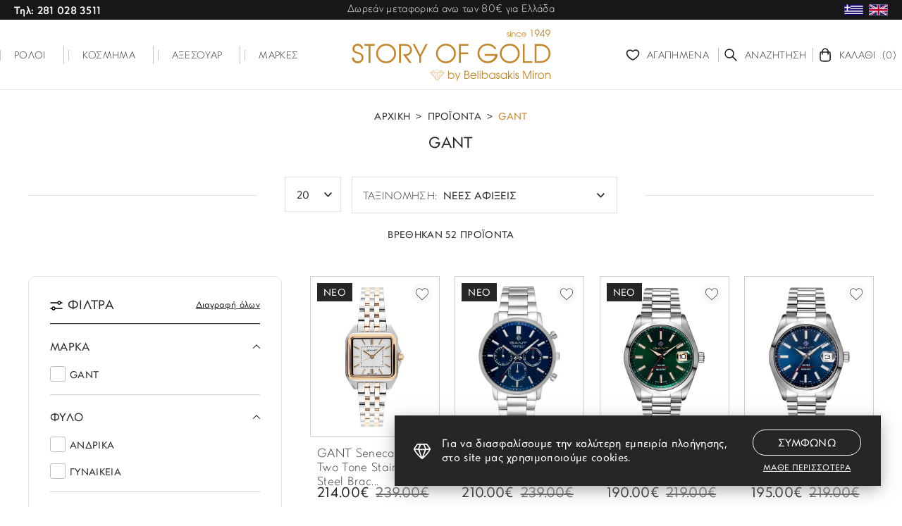

--- FILE ---
content_type: text/html; charset=UTF-8
request_url: https://www.storyofgold.gr/el/gant
body_size: 18606
content:
<!doctype html>
<html class="no-js" lang="el">
<head>
    
    <meta charset="utf-8">
    <meta http-equiv="x-ua-compatible" content="ie=edge">
    <title>Gant | StoryOfGold</title>
    <meta name="description" content="Gant επώνυμων οίκων από το κοσμηματοπωλείο Story Of Gold Μπελιμπασάκης Μύρων. Κόσμημα - ρολόι.">
    <meta name="viewport" content="width=device-width, initial-scale=1.0"/>
    <link rel="shortcut icon" href="https://www.storyofgold.gr/favicon.ico" type="image/x-icon">
    <link rel="icon" href="https://www.storyofgold.gr/favicon.ico" type="image/x-icon">
    <meta property="og:title" content="Gant"/>
<meta property="fb:app_id" content="3350664348549919"/>
<meta property="og:type" content="website"/>
<meta property="og:url" content="https://www.storyofgold.gr/el/gant"/>
<meta property="og:updated_time" content="2025-11-18 15:39:34"/>
<meta property="og:description" content="Gant επώνυμων οίκων από το κοσμηματοπωλείο Story Of Gold Μπελιμπασάκης Μύρων. Κόσμημα - ρολόι."/>
<meta property="og:site_name" content="storyofgold.gr"/>
    <meta property="og:locale" content="el_GR"/>
    <link rel="canonical" href="https://www.storyofgold.gr/el/gant">
        <link href='https://static.storyofgold.gr/' rel='preconnect' crossorigin>
    <link rel="preload" href="https://static.storyofgold.gr/css/fonts/CFPanoptik-Light.woff2" as="font" type="font/woff2" crossorigin>
    <link rel="preload" href="https://static.storyofgold.gr/css/fonts/CFPanoptik-Book.woff2" as="font" type="font/woff2" crossorigin>
    <link rel="preload" href="https://static.storyofgold.gr/css/fonts/CFPanoptik-Medium.woff2" as="font" type="font/woff2" crossorigin>
    <link rel="preload" href="https://static.storyofgold.gr/css/fonts/CFPanoptik-Bold.woff2" as="font" type="font/woff2" crossorigin>
    
    <link rel="stylesheet" href="https://static.storyofgold.gr/css/default.css?v18">
    <link rel="stylesheet" href="https://static.storyofgold.gr/css/main.css?v18">
    <link rel="stylesheet" href="https://static.storyofgold.gr/css/miniCart.css?v18">
    
        <link rel="stylesheet" href="https://static.storyofgold.gr/css/productsInclude.css?v18">
        <link rel="stylesheet" href="https://static.storyofgold.gr/css/filters.css?v18">
        <link rel="stylesheet" href="https://static.storyofgold.gr/css/messages.css?v18">
        <link rel="stylesheet" href="https://static.storyofgold.gr/css/products_categories.css?v18">
        <link rel="stylesheet" href="https://static.storyofgold.gr/js/vendor/jquery-ui.min.css"/>                    <link rel="alternate" hreflang="en" href="https://www.storyofgold.gr/en/" />
                            <meta content="index, follow" name="robots"/>
        <meta name="format-detection" content="telephone=no">
    
        <!-- Google Tag Manager -->
<script>(function(w,d,s,l,i){w[l]=w[l]||[];w[l].push({'gtm.start':
new Date().getTime(),event:'gtm.js'});var f=d.getElementsByTagName(s)[0],
j=d.createElement(s),dl=l!='dataLayer'?'&l='+l:'';j.async=true;j.src=
'https://www.googletagmanager.com/gtm.js?id='+i+dl;f.parentNode.insertBefore(j,f);
})(window,document,'script','dataLayer','GTM-W699KHH');</script>
<!-- End Google Tag Manager --></head>

<body>
<!-- Google Tag Manager (noscript) -->
<noscript><iframe src="https://www.googletagmanager.com/ns.html?id=GTM-W699KHH"
                  height="0" width="0" style="display:none;visibility:hidden"></iframe></noscript>
<!-- End Google Tag Manager (noscript) -->
<main id="body-wrapper">
    
        
            <div id="cookies-accept-container">
            
            <div id="cookies-accept-inner" class="flex">
                
                <div id="cookies-accept-text">Για να διασφαλίσουμε την καλύτερη εμπειρία πλοήγησης, στο site μας χρησιμοποιούμε cookies.</div>
                
                                
                <div id="cookies-buttons" class="flex">
                    
                    <div id="cookies-close"
                         class="transitionEase400">Συμφωνω</div>
                    
                    <a href="https://www.storyofgold.gr/el/politiki-aporritoy-amp-cookies" id="cookies-accept-link"
                       class="transitionEase400">Μαθε περισσοτερα</a>
                
                </div>
            
            </div>
        
        </div>
            
    <div id="shopping-bag-pop-wrapper" class="transitionEase100">
    
    <div id="shopping-bag-pop-container" class="transitionEase400">
        <div id="shopping-bag-pop-header-container">
            <div id="shopping-bag-pop-header" class="flex">
                <div id="shopping-bag-pop-header-hTitle">Το καλαθι μου</div>
                <div id="shopping-bag-pop-close">
                    <figure>
                        <img class="lazy" width="20" height="20" data-srcset="https://static.storyofgold.gr/img/x-filters.svg"
                             src="https://static.storyofgold.gr/img/x-filters.svg" alt="close shopping bag">
                    </figure>
                </div>
            </div>
        </div>
        
        <div id="shopping-bag-pop-changeable">
            <div class="shopping-bag-pop-inner">
                                    <div class="shopping-bag-pop-list">
                        <div class="shopping-bag-pop-empty-cart flex">
                            <div class="shopping-bag-pop-empty-cartInner">
                                <figure>
                                    <img width="54" height="54" src="https://static.storyofgold.gr/img/empty-cart.svg" alt="empty cart">
                                </figure>
                                <div class="shopping-bag-pop-empty-cart-title">Το καλάθι σας είναι άδειο.</div>
                            </div>
                        </div>
                    </div>
                                <div class="shopping-bag-pop-info-bottom">
                    <div class="shopping-bag-pop-info-container">
                        <div class="shopping-bag-pop-sums flex">
                            <div class="shopping-bag-pop-sumsTitle">Συνολο:</div>
                            <div class="shopping-bag-pop-sumsPrice">0.00€</div>
                        </div>
                    </div>
                    <div class="shopping-bag-pop-goToCart-container">
                        <a href="https://www.storyofgold.gr/el/cart" id="shopping-bag-pop-goToCart"
                           class="transitionEase400">
                            Μεταβαση στο καλαθι                        </a>
                    </div>
                    <div class="shopping-bag-pop-goToCart-continue">
                        <div class="goToCart-continue">Συνέχεια αγορών</div>
                    </div>
                </div>
            </div>
        </div>
    </div>

</div>    
    <header id="header"><div id="header-top-bar">
    <a href="tel:2810283511" class="main-call-order tablet-hidden mobile-hidden">
        <span class="transitionEase400">Τηλ: 281 028 3511</span>
    </a>
    Δωρεάν μεταφορικά ανω των 80€ για Ελλάδα    <div id="languages-container" class="tablet-hidden mobile-hidden">
    <ul class="languages-list resetUl flex">
                        <li class="selected">
                    <a href="https://www.storyofgold.gr/">
                        <figure>
                            <img class="transitionEase400" src="https://static.storyofgold.gr/files/langs/el-flag.svg"
                                 alt="el">
                        </figure>
                    </a>
                </li>
                            <li >
                    <a href="https://www.storyofgold.gr/en">
                        <figure>
                            <img class="transitionEase400" src="https://static.storyofgold.gr/files/langs/en-flag.svg"
                                 alt="en">
                        </figure>
                    </a>
                </li>
                </ul>
</div></div>
<div id="header-container" class="flex">
    <nav id="special-menu-container" class="tablet-hidden mobile-hidden">
    <ul id="special-menu" class="resetUl flex">
                        <li class="watches ">
                    <div>
                        <a href="https://www.storyofgold.gr/el/roloi">
                            <span class="transitionEase400">Ρολοι</span>
                        </a>
                    </div>
                                            <div class="special-subMenu-watches-container flex transitionEase400">
                            <ul class="special-subMenu-watches resetUl flex">
                                                                            <li>
                                                <div class="special-subMenu-hTitle">Φυλο</div>
                                                                                                    <ul class="special-subMenu-features resetUl">
                                                                                                                        <li>
                                                                    <a class="transitionEase400"
                                                                       href="https://www.storyofgold.gr/el/roloi?features=3">Ανδρικά</a>
                                                                </li>
                                                                                                                            <li>
                                                                    <a class="transitionEase400"
                                                                       href="https://www.storyofgold.gr/el/roloi?features=4">Γυναικεία</a>
                                                                </li>
                                                                                                                            <li>
                                                                    <a class="transitionEase400"
                                                                       href="https://www.storyofgold.gr/el/roloi?features=6">Unisex</a>
                                                                </li>
                                                                                                                            <li>
                                                                    <a class="transitionEase400"
                                                                       href="https://www.storyofgold.gr/el/roloi?features=5">Παιδικά</a>
                                                                </li>
                                                                                                                </ul>
                                                                                            </li>
                                                                                        <li>
                                                <div class="special-subMenu-hTitle">Τυπος</div>
                                                                                                    <ul class="special-subMenu-features resetUl">
                                                                                                                        <li>
                                                                    <a class="transitionEase400"
                                                                       href="https://www.storyofgold.gr/el/roloi?features=8">Outdoor</a>
                                                                </li>
                                                                                                                            <li>
                                                                    <a class="transitionEase400"
                                                                       href="https://www.storyofgold.gr/el/roloi?features=9">Smartwatch</a>
                                                                </li>
                                                                                                                            <li>
                                                                    <a class="transitionEase400"
                                                                       href="https://www.storyofgold.gr/el/roloi?features=10">Κλασσικά</a>
                                                                </li>
                                                                                                                            <li>
                                                                    <a class="transitionEase400"
                                                                       href="https://www.storyofgold.gr/el/roloi?features=11">Σπορ</a>
                                                                </li>
                                                                                                                            <li>
                                                                    <a class="transitionEase400"
                                                                       href="https://www.storyofgold.gr/el/roloi?features=32">Fashion</a>
                                                                </li>
                                                                                                                </ul>
                                                                                            </li>
                                                                            <li>
                                                                        <div class="special-subMenu-hTitle">Top μαρκες</div>
                                                                            <ul class="special-subMenu-features resetUl">
                                                                                                <li>
                                                        <a class="transitionEase400"
                                                           href="https://www.storyofgold.gr/el/roloi?features=222">Citizen</a>
                                                    </li>
                                                                                                    <li>
                                                        <a class="transitionEase400"
                                                           href="https://www.storyofgold.gr/el/roloi?features=862">Cluse</a>
                                                    </li>
                                                                                                    <li>
                                                        <a class="transitionEase400"
                                                           href="https://www.storyofgold.gr/el/roloi?features=220">Emporio Armani</a>
                                                    </li>
                                                                                                    <li>
                                                        <a class="transitionEase400"
                                                           href="https://www.storyofgold.gr/el/roloi?features=92">Michael Kors</a>
                                                    </li>
                                                                                                    <li>
                                                        <a class="transitionEase400"
                                                           href="https://www.storyofgold.gr/el/roloi?features=327">Rado</a>
                                                    </li>
                                                                                                    <li>
                                                        <a class="transitionEase400"
                                                           href="https://www.storyofgold.gr/el/roloi?features=26">Rosefield</a>
                                                    </li>
                                                                                                    <li>
                                                        <a class="transitionEase400"
                                                           href="https://www.storyofgold.gr/el/roloi?features=66">Seiko</a>
                                                    </li>
                                                                                                    <li>
                                                        <a class="transitionEase400"
                                                           href="https://www.storyofgold.gr/el/roloi?features=98">Swatch</a>
                                                    </li>
                                                                                                    <li>
                                                        <a class="transitionEase400"
                                                           href="https://www.storyofgold.gr/el/roloi?features=19">Tissot</a>
                                                    </li>
                                                                                                    <li>
                                                        <a class="transitionEase400"
                                                           href="https://www.storyofgold.gr/el/roloi?features=23">Tommy Hilfinger</a>
                                                    </li>
                                                                                        </ul>
                                                                    </li>
                            </ul>
                            <ul class="special-subMenu-banners resetUl flex">
                                                                        <li>
                                            <a title="Cluse"
                                               href="https://www.storyofgold.gr/el/roloi?features=862">
                                                <div class="special-subMenu-banners-photo-container">
                                                    <figure class="special-subMenu-banners-photo">
                                                        <img class="lazy" width="300" height="370"
                                                             data-srcset="https://static.storyofgold.gr/files/banners-menu/300x370.jpg"
                                                             src="https://static.storyofgold.gr/img/image-not-found.svg"
                                                             alt="Cluse">
                                                    </figure>
                                                </div>
                                                <div class="special-subMenu-banners-title">Cluse</div>
                                            </a>
                                        </li>
                                                                                <li>
                                            <a title="Seiko"
                                               href="https://www.storyofgold.gr/el/roloi?features=66">
                                                <div class="special-subMenu-banners-photo-container">
                                                    <figure class="special-subMenu-banners-photo">
                                                        <img class="lazy" width="300" height="370"
                                                             data-srcset="https://static.storyofgold.gr/files/banners-menu/seiko_ssa463j1_300x370.jpg"
                                                             src="https://static.storyofgold.gr/img/image-not-found.svg"
                                                             alt="Seiko">
                                                    </figure>
                                                </div>
                                                <div class="special-subMenu-banners-title">Seiko</div>
                                            </a>
                                        </li>
                                                                                <li>
                                            <a title="Rosefield"
                                               href="https://www.storyofgold.gr/el/roloi?features=26">
                                                <div class="special-subMenu-banners-photo-container">
                                                    <figure class="special-subMenu-banners-photo">
                                                        <img class="lazy" width="300" height="370"
                                                             data-srcset="https://static.storyofgold.gr/files/banners-menu/ros300x370.jpg"
                                                             src="https://static.storyofgold.gr/img/image-not-found.svg"
                                                             alt="Rosefield">
                                                    </figure>
                                                </div>
                                                <div class="special-subMenu-banners-title">Rosefield</div>
                                            </a>
                                        </li>
                                                                    </ul>
                        </div>
                                    </li>
                                <li class="jewels ">
                    <div>
                        <a href="https://www.storyofgold.gr/el/kosmima">
                            <span class="transitionEase400">Κοσμημα</span>
                        </a>
                    </div>
                                            <div class="special-subMenu-watches-container flex transitionEase400">
                            <ul class="special-subMenu-watches resetUl flex">
                                <li>
                                                                        <div class="special-subMenu-hTitle">Φυλο</div>
                                                                            <ul class="special-subMenu-features resetUl">
                                                                                                <li>
                                                        <a class="transitionEase400"
                                                           href="https://www.storyofgold.gr/el/kosmima?features=3">Ανδρικά</a>
                                                    </li>
                                                                                                    <li>
                                                        <a class="transitionEase400"
                                                           href="https://www.storyofgold.gr/el/kosmima?features=4">Γυναικεία</a>
                                                    </li>
                                                                                                    <li>
                                                        <a class="transitionEase400"
                                                           href="https://www.storyofgold.gr/el/kosmima?features=6">Unisex</a>
                                                    </li>
                                                                                                    <li>
                                                        <a class="transitionEase400"
                                                           href="https://www.storyofgold.gr/el/kosmima?features=5">Παιδικά</a>
                                                    </li>
                                                                                        </ul>
                                                                    </li>
                                <li>
                                                                        <div class="special-subMenu-hTitle">Κατηγοριες</div>
                                                                            <ul class="special-subMenu-features resetUl">
                                                                                                <li>
                                                        <a class="transitionEase400"
                                                           href="https://www.storyofgold.gr/el/kosmima/dachtylidia">Δαχτυλίδια</a>
                                                    </li>
                                                                                                    <li>
                                                        <a class="transitionEase400"
                                                           href="https://www.storyofgold.gr/el/kosmima/veres">Βέρες</a>
                                                    </li>
                                                                                                    <li>
                                                        <a class="transitionEase400"
                                                           href="https://www.storyofgold.gr/el/kosmima/skoylarikia">Σκουλαρίκια</a>
                                                    </li>
                                                                                                    <li>
                                                        <a class="transitionEase400"
                                                           href="https://www.storyofgold.gr/el/kosmima/vrachiolia">Βραχιόλια</a>
                                                    </li>
                                                                                                    <li>
                                                        <a class="transitionEase400"
                                                           href="https://www.storyofgold.gr/el/kosmima/stayroi">Σταυροί</a>
                                                    </li>
                                                                                                    <li>
                                                        <a class="transitionEase400"
                                                           href="https://www.storyofgold.gr/el/kosmima/kolie">Κολιέ</a>
                                                    </li>
                                                                                                    <li>
                                                        <a class="transitionEase400"
                                                           href="https://www.storyofgold.gr/el/kosmima/alysides">Αλυσίδες</a>
                                                    </li>
                                                                                                    <li>
                                                        <a class="transitionEase400"
                                                           href="https://www.storyofgold.gr/el/kosmima/maniketokoympa">Μανικετόκουμπα</a>
                                                    </li>
                                                                                                    <li>
                                                        <a class="transitionEase400"
                                                           href="https://www.storyofgold.gr/el/kosmima/mentagion">Μενταγιόν</a>
                                                    </li>
                                                                                                    <li>
                                                        <a class="transitionEase400"
                                                           href="https://www.storyofgold.gr/el/kosmima/karfitses">Καρφίτσες</a>
                                                    </li>
                                                                                                    <li>
                                                        <a class="transitionEase400"
                                                           href="https://www.storyofgold.gr/el/kosmima/goyria-aytokinitoy">Γούρια Αυτοκινήτου</a>
                                                    </li>
                                                                                        </ul>
                                                                    </li>
                                <li>
                                                                        <div class="special-subMenu-hTitle">Top μαρκες</div>
                                                                            <ul class="special-subMenu-features resetUl">
                                                                                                <li>
                                                        <a class="transitionEase400"
                                                           href="https://www.storyofgold.gr/el/kosmima?features=808">AL'ORO</a>
                                                    </li>
                                                                                                    <li>
                                                        <a class="transitionEase400"
                                                           href="https://www.storyofgold.gr/el/kosmima?features=594">Blomdahl</a>
                                                    </li>
                                                                                                    <li>
                                                        <a class="transitionEase400"
                                                           href="https://www.storyofgold.gr/el/kosmima?features=231">Calvin Klein</a>
                                                    </li>
                                                                                                    <li>
                                                        <a class="transitionEase400"
                                                           href="https://www.storyofgold.gr/el/kosmima?features=319">Story of Gold</a>
                                                    </li>
                                                                                                    <li>
                                                        <a class="transitionEase400"
                                                           href="https://www.storyofgold.gr/el/kosmima?features=23">Tommy Hilfinger</a>
                                                    </li>
                                                                                        </ul>
                                                                    </li>
                            </ul>
                            <ul class="special-subMenu-banners resetUl flex">
                                                                        <li>
                                            <a title="Αρραβώνας"
                                               href="https://www.storyofgold.gr/el/kosmima/dachtylidia?features=414&amp;colors=&amp;sizes=">
                                                <div class="special-subMenu-banners-photo-container">
                                                    <figure class="special-subMenu-banners-photo">
                                                        <img class="lazy" width="300" height="370"
                                                             data-srcset="https://static.storyofgold.gr/files/banners-menu/aravonas.jpg"
                                                             src="https://static.storyofgold.gr/img/image-not-found.svg"
                                                             alt="Αρραβώνας">
                                                    </figure>
                                                </div>
                                                <div class="special-subMenu-banners-title">Αρραβώνας</div>
                                            </a>
                                        </li>
                                                                                <li>
                                            <a title="Βέρες"
                                               href="https://www.storyofgold.gr/el/kosmima/veres">
                                                <div class="special-subMenu-banners-photo-container">
                                                    <figure class="special-subMenu-banners-photo">
                                                        <img class="lazy" width="300" height="370"
                                                             data-srcset="https://static.storyofgold.gr/files/banners-menu/pm-3073.jpg"
                                                             src="https://static.storyofgold.gr/img/image-not-found.svg"
                                                             alt="Βέρες">
                                                    </figure>
                                                </div>
                                                <div class="special-subMenu-banners-title">Βέρες</div>
                                            </a>
                                        </li>
                                                                                <li>
                                            <a title="Βάπτιση"
                                               href="https://www.storyofgold.gr/el/kosmima/stayroi">
                                                <div class="special-subMenu-banners-photo-container">
                                                    <figure class="special-subMenu-banners-photo">
                                                        <img class="lazy" width="300" height="370"
                                                             data-srcset="https://static.storyofgold.gr/files/banners-menu/vaptisi.jpg"
                                                             src="https://static.storyofgold.gr/img/image-not-found.svg"
                                                             alt="Βάπτιση">
                                                    </figure>
                                                </div>
                                                <div class="special-subMenu-banners-title">Βάπτιση</div>
                                            </a>
                                        </li>
                                                                    </ul>
                        </div>
                                    </li>
                                <li class=" ">
                    <div>
                        <a href="https://www.storyofgold.gr/el/axesoyar">
                            <span class="transitionEase400">Αξεσουαρ</span>
                        </a>
                    </div>
                                    </li>
                        <li>
            <div>
                <a href="https://www.storyofgold.gr/el/brands">
                    <span class="transitionEase400">Μαρκες</span>
                </a>
            </div>
        </li>
    </ul>
</nav>    <div id="buttonMob-container" class="desktop-hidden">
        <div id="menuBtnMob">
            <div class="hamburger hamburger--spring">
                <div class="hamburger-box">
                    <div class="hamburger-inner"></div>
                </div>
            </div>
        </div>
    </div>
    <a title="logo" id="logo" href="https://www.storyofgold.gr/" aria-label="storyofgold.gr">
        <figure>
            <img class="lazy" width="294" height="76" data-srcset="https://static.storyofgold.gr/img/logo.svg"
                 src="https://static.storyofgold.gr/img/image-not-found.svg"
                 alt="storyofgold.gr"/>
        </figure>
    </a>
    <div id="header-tools-container">
    <ul id="header-tools" class="resetUl flex">
        <li class="mobile-hidden">
            <a title="Αγαπημένα" href="https://www.storyofgold.gr/el/wishlist" class="flex">
                <figure class="header-tools-icon">
                    <img class="lazy" width="20" height="20" data-srcset="https://static.storyofgold.gr/img/favourite-icon.svg"
                         src="https://static.storyofgold.gr/img/image-not-found.svg"
                         alt="Αγαπημένα"/>
                </figure>
                <div class="header-tools-title">
                    <span class="tablet-hidden mobile-hidden">Αγαπημενα</span>
                    <span id="favourite-number"></span>                </div>
            </a>
        </li>
        <li class="tablet-hidden mobile-hidden">
            <div id="search-btn" class="flex">
                <figure class="header-tools-icon">
                    <img class="lazy" width="20" height="20" data-srcset="https://static.storyofgold.gr/img/search-icon.svg"
                         src="https://static.storyofgold.gr/img/image-not-found.svg"
                         alt="Αναζήτηση"/>
                </figure>
                <div class="header-tools-title"><span class="tablet-hidden mobile-hidden">Αναζητηση</span></div>
            </div>
        </li>
        <li>
            <div id="shopping-bag-btn" class="flex ">
                <figure class="header-tools-icon">
                    <img class="lazy" width="20" height="20" data-srcset="https://static.storyofgold.gr/img/shopping-bag-icon.svg"
                         src="https://static.storyofgold.gr/img/image-not-found.svg"
                         alt="Καλάθι"/>
                </figure>
                <div class="header-tools-title">
                    <span class="tablet-hidden mobile-hidden">Καλαθι</span>
                    <span id="shopping-bag-number">(0)</span>
                </div>
            </div>
        </li>
    </ul>
</div>
<div id="search-form-container">
    <div id="search-form-close">
        <figure class="search-form-close-icon">
            <img class="lazy" width="34" height="34" data-srcset="https://static.storyofgold.gr/img/search-form-close.svg"
                 src="https://static.storyofgold.gr/img/image-not-found.svg"
                 alt="Αναζήτηση"/>
        </figure>
    </div>
    <form name="search_form" id="search_form" method="get" action="https://www.storyofgold.gr/el" enctype="multipart/form-data"
          autocomplete="off">
        <div id="search-field-container" class="flex">
            <input name="submit" type="submit" id="search-field-submit" value="submit search"/>
            <div id="search-field-in">
                <label for="search-field" style="display:none">search</label>
                <input aria-label="search" name="search-field" type="text" class="search-field" id="search-field"
                       placeholder="Αναζήτηση"
                       value=""/>
                <div id="search-field-remove">
                    <svg xmlns="http://www.w3.org/2000/svg" viewBox="0 0 15.6 15.6" width="12" height="12">
                        <path class="transitionEase400"
                              d="M8.9 7.8l6.5-6.5c0.3-0.3 0.3-0.8 0-1.1 -0.3-0.3-0.8-0.3-1.1 0L7.8 6.8 1.3 0.2c-0.3-0.3-0.8-0.3-1.1 0 -0.3 0.3-0.3 0.8 0 1.1l6.5 6.5L0.2 14.4c-0.3 0.3-0.3 0.8 0 1.1 0.1 0.1 0.3 0.2 0.5 0.2s0.4-0.1 0.5-0.2l6.5-6.5 6.5 6.5c0.1 0.1 0.3 0.2 0.5 0.2 0.2 0 0.4-0.1 0.5-0.2 0.3-0.3 0.3-0.8 0-1.1L8.9 7.8z"
                              fill="#262626"/>
                    </svg>
                </div>
            </div>
        </div>
    </form>
</div></div>
<nav id="special-mobMenu-container" class="desktop-hidden">
    <div id="languages-mobile-container" class="desktop-hidden">
    <ul class="languages-list resetUl flex">
                        <li class="selected">
                    <a href="https://www.storyofgold.gr/">
                        <figure>
                            <img class="transitionEase400" src="https://static.storyofgold.gr/files/langs/el-flag.svg"
                                 alt="el">
                        </figure>
                    </a>
                </li>
                            <li >
                    <a href="https://www.storyofgold.gr/en">
                        <figure>
                            <img class="transitionEase400" src="https://static.storyofgold.gr/files/langs/en-flag.svg"
                                 alt="en">
                        </figure>
                    </a>
                </li>
                </ul>
</div>    <div id="special-mobMenu-inner">
        <div id="search-mobile-wrapper">
    <form name="search_mobile" id="search_mobile" method="get" action="https://www.storyofgold.gr/el"
          enctype="multipart/form-data"
          autocomplete="off">
        <div id="search-mobile-container" class="flex">
            <div id="search-mobile-in">
                <label for="search-mobile" style="display:none">search</label>
                <input aria-label="search" name="search-mobile" type="text" class="search-mobile" id="search-mobile"
                       placeholder="Αναζήτηση"
                       value=""/>
            </div>
            <input name="submit" type="submit" id="search-mobile-submit" value="submit search"/>
        </div>
    </form>
</div>                <ul id="special-mobMenu" class="resetUl">
                                <li class="transitionEase400">
                         
                            <div class="special-mobMenu-category flex">
                                <figure class="special-mobMenu-icon">
                                    <img class="lazy" width="20" height="20" data-srcset="https://static.storyofgold.gr/files/product-categories-icons/roloi.svg"
                                         src="https://static.storyofgold.gr/img/image-not-found.svg"
                                         alt="Ρολόι">
                                </figure>
                                <div class="special-mobMenu-title">Ρολοι</div>
                            </div>
                                                                            <div class="special-mobSubMenu-container">
                                <ul class="special-mobSubMenu resetUl">
                                                                                    <li>
                                                    <div class="special-mobSubMenu-hTitle">Φυλο</div>
                                                                                                            <div class="special-mobSubMenu2-container">
                                                            <ul class="special-mobSubMenu2 resetUl">
                                                                                                                                        <li>
                                                                            <a class="transitionEase400"
                                                                               href="https://www.storyofgold.gr/el/roloi?features=3">Ανδρικά</a>
                                                                        </li>
                                                                                                                                            <li>
                                                                            <a class="transitionEase400"
                                                                               href="https://www.storyofgold.gr/el/roloi?features=4">Γυναικεία</a>
                                                                        </li>
                                                                                                                                            <li>
                                                                            <a class="transitionEase400"
                                                                               href="https://www.storyofgold.gr/el/roloi?features=6">Unisex</a>
                                                                        </li>
                                                                                                                                            <li>
                                                                            <a class="transitionEase400"
                                                                               href="https://www.storyofgold.gr/el/roloi?features=5">Παιδικά</a>
                                                                        </li>
                                                                                                                                </ul>
                                                        </div>
                                                                                                    </li>
                                                                                            <li>
                                                    <div class="special-mobSubMenu-hTitle">Τυπος</div>
                                                                                                            <div class="special-mobSubMenu2-container">
                                                            <ul class="special-mobSubMenu2 resetUl">
                                                                                                                                        <li>
                                                                            <a class="transitionEase400"
                                                                               href="https://www.storyofgold.gr/el/roloi?features=8">Outdoor</a>
                                                                        </li>
                                                                                                                                            <li>
                                                                            <a class="transitionEase400"
                                                                               href="https://www.storyofgold.gr/el/roloi?features=9">Smartwatch</a>
                                                                        </li>
                                                                                                                                            <li>
                                                                            <a class="transitionEase400"
                                                                               href="https://www.storyofgold.gr/el/roloi?features=10">Κλασσικά</a>
                                                                        </li>
                                                                                                                                            <li>
                                                                            <a class="transitionEase400"
                                                                               href="https://www.storyofgold.gr/el/roloi?features=11">Σπορ</a>
                                                                        </li>
                                                                                                                                            <li>
                                                                            <a class="transitionEase400"
                                                                               href="https://www.storyofgold.gr/el/roloi?features=32">Fashion</a>
                                                                        </li>
                                                                                                                                </ul>
                                                        </div>
                                                                                                    </li>
                                                                                                                    <li>
                                        <div class="special-mobSubMenu-hTitle">Top μαρκες</div>
                                                                                    <div class="special-mobSubMenu2-container">
                                                <ul class="special-mobSubMenu2 resetUl">
                                                                                                                <li>
                                                                <a class="transitionEase400"
                                                                   href="https://www.storyofgold.gr/el/roloi?features=222">Citizen</a>
                                                            </li>
                                                                                                                    <li>
                                                                <a class="transitionEase400"
                                                                   href="https://www.storyofgold.gr/el/roloi?features=862">Cluse</a>
                                                            </li>
                                                                                                                    <li>
                                                                <a class="transitionEase400"
                                                                   href="https://www.storyofgold.gr/el/roloi?features=220">Emporio Armani</a>
                                                            </li>
                                                                                                                    <li>
                                                                <a class="transitionEase400"
                                                                   href="https://www.storyofgold.gr/el/roloi?features=92">Michael Kors</a>
                                                            </li>
                                                                                                                    <li>
                                                                <a class="transitionEase400"
                                                                   href="https://www.storyofgold.gr/el/roloi?features=327">Rado</a>
                                                            </li>
                                                                                                                    <li>
                                                                <a class="transitionEase400"
                                                                   href="https://www.storyofgold.gr/el/roloi?features=26">Rosefield</a>
                                                            </li>
                                                                                                                    <li>
                                                                <a class="transitionEase400"
                                                                   href="https://www.storyofgold.gr/el/roloi?features=66">Seiko</a>
                                                            </li>
                                                                                                                    <li>
                                                                <a class="transitionEase400"
                                                                   href="https://www.storyofgold.gr/el/roloi?features=98">Swatch</a>
                                                            </li>
                                                                                                                    <li>
                                                                <a class="transitionEase400"
                                                                   href="https://www.storyofgold.gr/el/roloi?features=19">Tissot</a>
                                                            </li>
                                                                                                                    <li>
                                                                <a class="transitionEase400"
                                                                   href="https://www.storyofgold.gr/el/roloi?features=23">Tommy Hilfinger</a>
                                                            </li>
                                                                                                        </ul>
                                            </div>
                                                                            </li>
                                </ul>
                            </div>
                                            </li>
                                        <li class="transitionEase400">
                         
                            <div class="special-mobMenu-category flex">
                                <figure class="special-mobMenu-icon">
                                    <img class="lazy" width="20" height="20" data-srcset="https://static.storyofgold.gr/files/product-categories-icons/diamond.svg"
                                         src="https://static.storyofgold.gr/img/image-not-found.svg"
                                         alt="Κόσμημα">
                                </figure>
                                <div class="special-mobMenu-title">Κοσμημα</div>
                            </div>
                                                                            <div class="special-mobSubMenu-container">
                                <ul class="special-mobSubMenu resetUl">
                                                                        <li>
                                        <div class="special-mobSubMenu-hTitle">Φυλο</div>
                                                                                    <div class="special-mobSubMenu2-container">
                                                <ul class="special-mobSubMenu2 resetUl">
                                                                                                                <li>
                                                                <a class="transitionEase400"
                                                                   href="https://www.storyofgold.gr/el/kosmima?features=3">Ανδρικά</a>
                                                            </li>
                                                                                                                    <li>
                                                                <a class="transitionEase400"
                                                                   href="https://www.storyofgold.gr/el/kosmima?features=4">Γυναικεία</a>
                                                            </li>
                                                                                                                    <li>
                                                                <a class="transitionEase400"
                                                                   href="https://www.storyofgold.gr/el/kosmima?features=6">Unisex</a>
                                                            </li>
                                                                                                                    <li>
                                                                <a class="transitionEase400"
                                                                   href="https://www.storyofgold.gr/el/kosmima?features=5">Παιδικά</a>
                                                            </li>
                                                                                                        </ul>
                                            </div>
                                                                            </li>
                                                                        <li>
                                        <div class="special-mobSubMenu-hTitle">Κατηγοριες</div>
                                                                                    <div class="special-mobSubMenu2-container">
                                                <ul class="special-mobSubMenu2 resetUl">
                                                                                                                <li>
                                                                <a class="transitionEase400"
                                                                   href="https://www.storyofgold.gr/el/kosmima/dachtylidia">Δαχτυλίδια</a>
                                                            </li>
                                                                                                                    <li>
                                                                <a class="transitionEase400"
                                                                   href="https://www.storyofgold.gr/el/kosmima/veres">Βέρες</a>
                                                            </li>
                                                                                                                    <li>
                                                                <a class="transitionEase400"
                                                                   href="https://www.storyofgold.gr/el/kosmima/skoylarikia">Σκουλαρίκια</a>
                                                            </li>
                                                                                                                    <li>
                                                                <a class="transitionEase400"
                                                                   href="https://www.storyofgold.gr/el/kosmima/vrachiolia">Βραχιόλια</a>
                                                            </li>
                                                                                                                    <li>
                                                                <a class="transitionEase400"
                                                                   href="https://www.storyofgold.gr/el/kosmima/stayroi">Σταυροί</a>
                                                            </li>
                                                                                                                    <li>
                                                                <a class="transitionEase400"
                                                                   href="https://www.storyofgold.gr/el/kosmima/kolie">Κολιέ</a>
                                                            </li>
                                                                                                                    <li>
                                                                <a class="transitionEase400"
                                                                   href="https://www.storyofgold.gr/el/kosmima/alysides">Αλυσίδες</a>
                                                            </li>
                                                                                                                    <li>
                                                                <a class="transitionEase400"
                                                                   href="https://www.storyofgold.gr/el/kosmima/maniketokoympa">Μανικετόκουμπα</a>
                                                            </li>
                                                                                                                    <li>
                                                                <a class="transitionEase400"
                                                                   href="https://www.storyofgold.gr/el/kosmima/mentagion">Μενταγιόν</a>
                                                            </li>
                                                                                                                    <li>
                                                                <a class="transitionEase400"
                                                                   href="https://www.storyofgold.gr/el/kosmima/karfitses">Καρφίτσες</a>
                                                            </li>
                                                                                                                    <li>
                                                                <a class="transitionEase400"
                                                                   href="https://www.storyofgold.gr/el/kosmima/goyria-aytokinitoy">Γούρια Αυτοκινήτου</a>
                                                            </li>
                                                                                                        </ul>
                                            </div>
                                                                            </li>
                                                                        <li>
                                        <div class="special-mobSubMenu-hTitle">Top μαρκες</div>
                                                                                    <div class="special-mobSubMenu2-container">
                                                <ul class="special-mobSubMenu2 resetUl">
                                                                                                                <li>
                                                                <a class="transitionEase400"
                                                                   href="https://www.storyofgold.gr/el/kosmima?features=808">AL'ORO</a>
                                                            </li>
                                                                                                                    <li>
                                                                <a class="transitionEase400"
                                                                   href="https://www.storyofgold.gr/el/kosmima?features=594">Blomdahl</a>
                                                            </li>
                                                                                                                    <li>
                                                                <a class="transitionEase400"
                                                                   href="https://www.storyofgold.gr/el/kosmima?features=231">Calvin Klein</a>
                                                            </li>
                                                                                                                    <li>
                                                                <a class="transitionEase400"
                                                                   href="https://www.storyofgold.gr/el/kosmima?features=319">Story of Gold</a>
                                                            </li>
                                                                                                                    <li>
                                                                <a class="transitionEase400"
                                                                   href="https://www.storyofgold.gr/el/kosmima?features=23">Tommy Hilfinger</a>
                                                            </li>
                                                                                                        </ul>
                                            </div>
                                                                            </li>
                                </ul>
                            </div>
                                            </li>
                                        <li class="transitionEase400">
                                                    <a href="https://www.storyofgold.gr/el/axesoyar"
                               class="special-mobMenu-category flex">
                                <figure class="special-mobMenu-icon">
                                    <img class="lazy" width="20" height="20" data-srcset="https://static.storyofgold.gr/files/product-categories-icons/accessories.svg"
                                         src="https://static.storyofgold.gr/img/image-not-found.svg"
                                         alt="Αξεσουάρ">
                                </figure>
                                <div class="special-mobMenu-title">Αξεσουαρ</div>
                            </a>
                                                                    </li>
                                <li class="transitionEase400">
                <a href="https://www.storyofgold.gr/el/brands" class="special-mobMenu-category flex">
                    <figure class="special-mobMenu-icon">
                        <img class="lazy" width="20" height="20" data-srcset="https://static.storyofgold.gr/img/brands-mob-icon.svg"
                             src="https://static.storyofgold.gr/img/image-not-found.svg"
                             alt="Μάρκες">
                    </figure>
                    <div class="special-mobMenu-title">Μαρκες</div>
                </a>
            </li>
        </ul>
                <ul class="special-mobMenu-cms resetUl">
                                <li>
                        <a class="transitionEase400"
                           href="https://www.storyofgold.gr/el/epikoinonia">Επικοινωνια</a>
                    </li>
                                    <li>
                        <a class="transitionEase400"
                           href="https://www.storyofgold.gr/el/profil">Προφιλ</a>
                    </li>
                        </ul>
    </div>
</nav></header>
    
    <div id="main-content">
        
        <section id="cms-wrapper">
    <div id="cms-container">
        <div id="breadcrumb-wrapper">
            <ol id="breadcrumb-container" class="resetUl flex">
                <li><a class="transitionEase400" href="https://www.storyofgold.gr/">Αρχικη</a>
                </li>
                <li>
                    <div>></div>
                </li>
                <li>
                    <div class="transitionEase400">Προϊοντα</div>
                </li>
                <li>
                    <div>></div>
                </li>
                                <li class="breadcrumb-sel">
                    <a class="transitionEase400"
                       href="https://www.storyofgold.gr/el/gant">Gant</a>
                </li>
            </ol>
        </div>
        
        <h1 id="inner-h1">Gant</h1>
        
        <div id="products-categories-filter-wrapper">
    <div id="products-categories-filter-container" class="flex">
        
        <div id="filters-btn" class="flex desktop-hidden">
            <span>Φιλτρα & Ταξινομηση</span>
        </div>
        
        <div id="products-categories-filter" class="flex tablet-hidden mobile-hidden">
            <div id="npp-container" class="flex">
                <label for="npp" style="display:none">Εμφάνιση</label>
                <select aria-label="number of products per page" name="npp" id="npp">
                    <option selected                            value="https://www.storyofgold.gr/el/gant?npp=20">
                        20
                    </option>
                    <option                             value="https://www.storyofgold.gr/el/gant?npp=60">
                        60
                    </option>
                    <option                             value="https://www.storyofgold.gr/el/gant?npp=100">
                        100
                    </option>
                </select>
            </div>
            <div id="sort-container" class="flex">
                <div id="sort-title">Ταξινομηση:</div>
                <label for="sort" style="display:none">Ταξινόμηση</label>
                <select aria-label="sort products" name="sort" id="sort">
                    <option                             value="https://www.storyofgold.gr/el/gant?sort=1">
                        Προεπιλογη                    </option>
                    <option selected                            value="https://www.storyofgold.gr/el/gant?sort=2">
                        Νεες αφιξεις                    </option>
                    <option                             value="https://www.storyofgold.gr/el/gant?sort=3">
                        Τιμη αυξουσα                    </option>
                    <option                             value="https://www.storyofgold.gr/el/gant?sort=4">
                        Τιμη φθινουσα                    </option>
                </select>
            </div>
        </div>
    
    </div>
</div>    
                    <div id="products_categories-num">Βρεθηκαν 52 Προϊοντα</div>
                
                    
            <div class="products-categories-list-container flex">
                <div id="filters-sidebar-wrapper" class="transitionEase100">
    
    <div id="filter-sidebar-close" class="desktop-hidden">
        <figure>
            <img width="28" height="28" src="https://static.storyofgold.gr/img/close-mobile-filters.svg" alt="close filters">
        </figure>
    </div>
    
    <div id="sidebar-filters-container" class="transitionEase400">
    
        <div id="filter-sidebar-header" class="flex">
            <div id="filter-sidebar-hTitle">Φιλτρα</div>
                            <a href="https://www.storyofgold.gr/el/gant?features=312"
                   class="clear-features transitionEase400">Διαγραφή όλων</a>
                    </div>
        
        <div class="tablet-hidden mobile-hidden"></div>
        
                        <input aria-label="" style="display: none;" name="features[]" type="checkbox" checked
                       class="filter-checkbox features-checkbox" value="312">
                    
        <ul id="features-container" class="resetUl">
    
            <li class="desktop-hidden">
                <div class="features-select">
                    <div class="features-inner-title transitionEase400 open">Ταξινομηση</div>
                    <div class="features-inner-container open">
                        <ul class="features-inner resetUl">
                            <li>
                                <div class="features clearfix">
                                    <label class="filter-cont transitionEase400">
                                        <input type="checkbox" class="filter-checkbox show-checkbox"
                                               value="https://www.storyofgold.gr/el/gant?sort=1"
                                               >
                                        <span class="checkmark-filterCont transitionEase400"></span>
                                        <span class="sidebar-filters-subTitles transitionEase400">Προεπιλογη</span>
                                    </label>
                                </div>
                            </li>
                            <li>
                                <div class="features clearfix">
                                    <label class="filter-cont transitionEase400">
                                        <input type="checkbox" class="filter-checkbox show-checkbox"
                                               value="https://www.storyofgold.gr/el/gant?sort=2"
                                               >
                                        <span class="checkmark-filterCont transitionEase400"></span>
                                        <span class="sidebar-filters-subTitles transitionEase400">Νεες αφιξεις</span>
                                    </label>
                                </div>
                            </li>
                            <li>
                                <div class="features clearfix">
                                    <label class="filter-cont transitionEase400">
                                        <input type="checkbox" class="filter-checkbox show-checkbox"
                                               value="https://www.storyofgold.gr/el/gant?sort=3"
                                               >
                                        <span class="checkmark-filterCont transitionEase400"></span>
                                        <span class="sidebar-filters-subTitles transitionEase400">Τιμη αυξουσα</span>
                                    </label>
                                </div>
                            </li>
                            <li>
                                <div class="features clearfix">
                                    <label class="filter-cont transitionEase400">
                                        <input type="checkbox" class="filter-checkbox show-checkbox"
                                               value="https://www.storyofgold.gr/el/gant?sort=4"
                                               >
                                        <span class="checkmark-filterCont transitionEase400"></span>
                                        <span class="sidebar-filters-subTitles transitionEase400">Τιμη φθινουσα</span>
                                    </label>
                                </div>
                            </li>
                        </ul>
                    </div>
                </div>
            </li>
    
            <li class="desktop-hidden">
                <div class="features-select">
                    <div class="features-inner-title transitionEase400 open">Εμφανιση</div>
                    <div class="features-inner-container open">
                        <ul class="features-inner resetUl">
                            <li>
                                <div class="features clearfix">
                                    <label class="filter-cont transitionEase400">
                                        <input type="checkbox" class="filter-checkbox show-checkbox"
                                               value="https://www.storyofgold.gr/el/gant?npp=20"
                                               >
                                        <span class="checkmark-filterCont transitionEase400"></span>
                                        <span class="sidebar-filters-subTitles transitionEase400">20</span>
                                    </label>
                                </div>
                            </li>
                            <li>
                                <div class="features clearfix">
                                    <label class="filter-cont transitionEase400">
                                        <input type="checkbox" class="filter-checkbox show-checkbox"
                                               value="https://www.storyofgold.gr/el/gant?npp=60"
                                               >
                                        <span class="checkmark-filterCont transitionEase400"></span>
                                        <span class="sidebar-filters-subTitles transitionEase400">60</span>
                                    </label>
                                </div>
                            </li>
                            <li>
                                <div class="features clearfix">
                                    <label class="filter-cont transitionEase400">
                                        <input type="checkbox" class="filter-checkbox show-checkbox"
                                               value="https://www.storyofgold.gr/el/gant?npp=100"
                                               >
                                        <span class="checkmark-filterCont transitionEase400"></span>
                                        <span class="sidebar-filters-subTitles transitionEase400">100</span>
                                    </label>
                                </div>
                            </li>
                        </ul>
                    </div>
                </div>
            </li>
            
                        
                                <li>
                        <div class="features-select">
                            <div class="features-inner-title transitionEase100 open">Μαρκα</div>
                            <div class="features-inner-container transitionEase400 open">
                                <ul class="features-inner resetUl">
                                                                                <li>
                                                <div class="features clearfix">
                                                    <label class="filter-cont transitionEase400">
                                                        
                                                                                                                    
                                                            <input aria-label="Gant"
                                                                   title="Gant"
                                                                   name="features[]" type="checkbox"
                                                                   class="filter-checkbox features-checkbox"
                                                                   value="312"
                                                                                                                                      >
                                                        
                                                        
                                                                                                                <span class="filter-checkmark transitionEase400"></span>
                                                        <span class="sidebar-filters-subTitles transitionEase400">Gant</span>
                                                    </label>
                                                </div>
                                            </li>
                                                                        </ul>
                            </div>
                        </div>
                    </li>
                                                                <li>
                            <div class="features-select">
                                <div class="features-inner-title transitionEase100 open">Φυλο</div>
                                <div class="features-inner-container transitionEase400 open">
                                                                                <ul class="features-inner resetUl">
                                                                                                        <li>
                                                            <div class="features clearfix">
                                                                <label class="filter-cont transitionEase400">
                                                                    
                                                                                                                                            
                                                                        <input aria-label="Ανδρικά"
                                                                               title="Ανδρικά"
                                                                               name="features[]" type="checkbox"
                                                                               class="filter-checkbox features-checkbox"
                                                                               value="3"
                                                                                                                                                              >
                                                                    
                                                                                                                                        <span class="filter-checkmark transitionEase400"></span>
                                                                    <span class="sidebar-filters-subTitles transitionEase400">Ανδρικα</span>
                                                                </label>
                                                            </div>
                                                        </li>
                                                                                                            <li>
                                                            <div class="features clearfix">
                                                                <label class="filter-cont transitionEase400">
                                                                    
                                                                                                                                            
                                                                        <input aria-label="Γυναικεία"
                                                                               title="Γυναικεία"
                                                                               name="features[]" type="checkbox"
                                                                               class="filter-checkbox features-checkbox"
                                                                               value="4"
                                                                                                                                                              >
                                                                    
                                                                                                                                        <span class="filter-checkmark transitionEase400"></span>
                                                                    <span class="sidebar-filters-subTitles transitionEase400">Γυναικεια</span>
                                                                </label>
                                                            </div>
                                                        </li>
                                                                                                </ul>
                                                                        </div>
                            </div>
                        </li>
                                            <li>
                            <div class="features-select">
                                <div class="features-inner-title transitionEase100 open">Τυπος</div>
                                <div class="features-inner-container transitionEase400 open">
                                                                                <ul class="features-inner resetUl">
                                                                                                        <li>
                                                            <div class="features clearfix">
                                                                <label class="filter-cont transitionEase400">
                                                                    
                                                                                                                                            
                                                                        <input aria-label="Fashion"
                                                                               title="Fashion"
                                                                               name="features[]" type="checkbox"
                                                                               class="filter-checkbox features-checkbox"
                                                                               value="32"
                                                                                                                                                              >
                                                                    
                                                                                                                                        <span class="filter-checkmark transitionEase400"></span>
                                                                    <span class="sidebar-filters-subTitles transitionEase400">Fashion</span>
                                                                </label>
                                                            </div>
                                                        </li>
                                                                                                </ul>
                                                                        </div>
                            </div>
                        </li>
                                            <li>
                            <div class="features-select">
                                <div class="features-inner-title transitionEase100 open">Διαμετρος κασας</div>
                                <div class="features-inner-container transitionEase400 open">
                                                                                <ul class="features-inner resetUl">
                                                                                                        <li>
                                                            <div class="features clearfix">
                                                                <label class="filter-cont transitionEase400">
                                                                    
                                                                                                                                            
                                                                        <input aria-label="Small (έως 35mm)"
                                                                               title="Small (έως 35mm)"
                                                                               name="features[]" type="checkbox"
                                                                               class="filter-checkbox features-checkbox"
                                                                               value="13"
                                                                                                                                                              >
                                                                    
                                                                                                                                        <span class="filter-checkmark transitionEase400"></span>
                                                                    <span class="sidebar-filters-subTitles transitionEase400">Small (εως 35mm)</span>
                                                                </label>
                                                            </div>
                                                        </li>
                                                                                                            <li>
                                                            <div class="features clearfix">
                                                                <label class="filter-cont transitionEase400">
                                                                    
                                                                                                                                            
                                                                        <input aria-label="Medium (36mm - 42mm)"
                                                                               title="Medium (36mm - 42mm)"
                                                                               name="features[]" type="checkbox"
                                                                               class="filter-checkbox features-checkbox"
                                                                               value="14"
                                                                                                                                                              >
                                                                    
                                                                                                                                        <span class="filter-checkmark transitionEase400"></span>
                                                                    <span class="sidebar-filters-subTitles transitionEase400">Medium (36mm - 42mm)</span>
                                                                </label>
                                                            </div>
                                                        </li>
                                                                                                            <li>
                                                            <div class="features clearfix">
                                                                <label class="filter-cont transitionEase400">
                                                                    
                                                                                                                                            
                                                                        <input aria-label="Large (43mm-46mm)"
                                                                               title="Large (43mm-46mm)"
                                                                               name="features[]" type="checkbox"
                                                                               class="filter-checkbox features-checkbox"
                                                                               value="15"
                                                                                                                                                              >
                                                                    
                                                                                                                                        <span class="filter-checkmark transitionEase400"></span>
                                                                    <span class="sidebar-filters-subTitles transitionEase400">Large (43mm-46mm)</span>
                                                                </label>
                                                            </div>
                                                        </li>
                                                                                                            <li>
                                                            <div class="features clearfix">
                                                                <label class="filter-cont transitionEase400">
                                                                    
                                                                                                                                            
                                                                        <input aria-label="34mm"
                                                                               title="34mm"
                                                                               name="features[]" type="checkbox"
                                                                               class="filter-checkbox features-checkbox"
                                                                               value="99"
                                                                                                                                                              >
                                                                    
                                                                                                                                        <span class="filter-checkmark transitionEase400"></span>
                                                                    <span class="sidebar-filters-subTitles transitionEase400">34mm</span>
                                                                </label>
                                                            </div>
                                                        </li>
                                                                                                            <li>
                                                            <div class="features clearfix">
                                                                <label class="filter-cont transitionEase400">
                                                                    
                                                                                                                                            
                                                                        <input aria-label="36mm"
                                                                               title="36mm"
                                                                               name="features[]" type="checkbox"
                                                                               class="filter-checkbox features-checkbox"
                                                                               value="113"
                                                                                                                                                              >
                                                                    
                                                                                                                                        <span class="filter-checkmark transitionEase400"></span>
                                                                    <span class="sidebar-filters-subTitles transitionEase400">36mm</span>
                                                                </label>
                                                            </div>
                                                        </li>
                                                                                                            <li>
                                                            <div class="features clearfix">
                                                                <label class="filter-cont transitionEase400">
                                                                    
                                                                                                                                            
                                                                        <input aria-label="42mm"
                                                                               title="42mm"
                                                                               name="features[]" type="checkbox"
                                                                               class="filter-checkbox features-checkbox"
                                                                               value="120"
                                                                                                                                                              >
                                                                    
                                                                                                                                        <span class="filter-checkmark transitionEase400"></span>
                                                                    <span class="sidebar-filters-subTitles transitionEase400">42mm</span>
                                                                </label>
                                                            </div>
                                                        </li>
                                                                                                            <li>
                                                            <div class="features clearfix">
                                                                <label class="filter-cont transitionEase400">
                                                                    
                                                                                                                                            
                                                                        <input aria-label="32mm"
                                                                               title="32mm"
                                                                               name="features[]" type="checkbox"
                                                                               class="filter-checkbox features-checkbox"
                                                                               value="137"
                                                                                                                                                              >
                                                                    
                                                                                                                                        <span class="filter-checkmark transitionEase400"></span>
                                                                    <span class="sidebar-filters-subTitles transitionEase400">32mm</span>
                                                                </label>
                                                            </div>
                                                        </li>
                                                                                                            <li>
                                                            <div class="features clearfix">
                                                                <label class="filter-cont transitionEase400">
                                                                    
                                                                                                                                            
                                                                        <input aria-label="44.5mm"
                                                                               title="44.5mm"
                                                                               name="features[]" type="checkbox"
                                                                               class="filter-checkbox features-checkbox"
                                                                               value="143"
                                                                                                                                                              >
                                                                    
                                                                                                                                        <span class="filter-checkmark transitionEase400"></span>
                                                                    <span class="sidebar-filters-subTitles transitionEase400">44.5mm</span>
                                                                </label>
                                                            </div>
                                                        </li>
                                                                                                            <li>
                                                            <div class="features clearfix">
                                                                <label class="filter-cont transitionEase400">
                                                                    
                                                                                                                                            
                                                                        <input aria-label="44mm"
                                                                               title="44mm"
                                                                               name="features[]" type="checkbox"
                                                                               class="filter-checkbox features-checkbox"
                                                                               value="152"
                                                                                                                                                              >
                                                                    
                                                                                                                                        <span class="filter-checkmark transitionEase400"></span>
                                                                    <span class="sidebar-filters-subTitles transitionEase400">44mm</span>
                                                                </label>
                                                            </div>
                                                        </li>
                                                                                                            <li>
                                                            <div class="features clearfix">
                                                                <label class="filter-cont transitionEase400">
                                                                    
                                                                                                                                            
                                                                        <input aria-label="45mm"
                                                                               title="45mm"
                                                                               name="features[]" type="checkbox"
                                                                               class="filter-checkbox features-checkbox"
                                                                               value="154"
                                                                                                                                                              >
                                                                    
                                                                                                                                        <span class="filter-checkmark transitionEase400"></span>
                                                                    <span class="sidebar-filters-subTitles transitionEase400">45mm</span>
                                                                </label>
                                                            </div>
                                                        </li>
                                                                                                            <li>
                                                            <div class="features clearfix">
                                                                <label class="filter-cont transitionEase400">
                                                                    
                                                                                                                                            
                                                                        <input aria-label="43mm"
                                                                               title="43mm"
                                                                               name="features[]" type="checkbox"
                                                                               class="filter-checkbox features-checkbox"
                                                                               value="165"
                                                                                                                                                              >
                                                                    
                                                                                                                                        <span class="filter-checkmark transitionEase400"></span>
                                                                    <span class="sidebar-filters-subTitles transitionEase400">43mm</span>
                                                                </label>
                                                            </div>
                                                        </li>
                                                                                                            <li>
                                                            <div class="features clearfix">
                                                                <label class="filter-cont transitionEase400">
                                                                    
                                                                                                                                            
                                                                        <input aria-label="28mm"
                                                                               title="28mm"
                                                                               name="features[]" type="checkbox"
                                                                               class="filter-checkbox features-checkbox"
                                                                               value="191"
                                                                                                                                                              >
                                                                    
                                                                                                                                        <span class="filter-checkmark transitionEase400"></span>
                                                                    <span class="sidebar-filters-subTitles transitionEase400">28mm</span>
                                                                </label>
                                                            </div>
                                                        </li>
                                                                                                            <li>
                                                            <div class="features clearfix">
                                                                <label class="filter-cont transitionEase400">
                                                                    
                                                                                                                                            
                                                                        <input aria-label="26mm"
                                                                               title="26mm"
                                                                               name="features[]" type="checkbox"
                                                                               class="filter-checkbox features-checkbox"
                                                                               value="273"
                                                                                                                                                              >
                                                                    
                                                                                                                                        <span class="filter-checkmark transitionEase400"></span>
                                                                    <span class="sidebar-filters-subTitles transitionEase400">26mm</span>
                                                                </label>
                                                            </div>
                                                        </li>
                                                                                                            <li>
                                                            <div class="features clearfix">
                                                                <label class="filter-cont transitionEase400">
                                                                    
                                                                                                                                            
                                                                        <input aria-label="22mm"
                                                                               title="22mm"
                                                                               name="features[]" type="checkbox"
                                                                               class="filter-checkbox features-checkbox"
                                                                               value="332"
                                                                                                                                                              >
                                                                    
                                                                                                                                        <span class="filter-checkmark transitionEase400"></span>
                                                                    <span class="sidebar-filters-subTitles transitionEase400">22mm</span>
                                                                </label>
                                                            </div>
                                                        </li>
                                                                                                            <li>
                                                            <div class="features clearfix">
                                                                <label class="filter-cont transitionEase400">
                                                                    
                                                                                                                                            
                                                                        <input aria-label="43.5mm"
                                                                               title="43.5mm"
                                                                               name="features[]" type="checkbox"
                                                                               class="filter-checkbox features-checkbox"
                                                                               value="435"
                                                                                                                                                              >
                                                                    
                                                                                                                                        <span class="filter-checkmark transitionEase400"></span>
                                                                    <span class="sidebar-filters-subTitles transitionEase400">43.5mm</span>
                                                                </label>
                                                            </div>
                                                        </li>
                                                                                                            <li>
                                                            <div class="features clearfix">
                                                                <label class="filter-cont transitionEase400">
                                                                    
                                                                                                                                            
                                                                        <input aria-label="42.5mm"
                                                                               title="42.5mm"
                                                                               name="features[]" type="checkbox"
                                                                               class="filter-checkbox features-checkbox"
                                                                               value="463"
                                                                                                                                                              >
                                                                    
                                                                                                                                        <span class="filter-checkmark transitionEase400"></span>
                                                                    <span class="sidebar-filters-subTitles transitionEase400">42.5mm</span>
                                                                </label>
                                                            </div>
                                                        </li>
                                                                                                            <li>
                                                            <div class="features clearfix">
                                                                <label class="filter-cont transitionEase400">
                                                                    
                                                                                                                                            
                                                                        <input aria-label="41.5mm"
                                                                               title="41.5mm"
                                                                               name="features[]" type="checkbox"
                                                                               class="filter-checkbox features-checkbox"
                                                                               value="484"
                                                                                                                                                              >
                                                                    
                                                                                                                                        <span class="filter-checkmark transitionEase400"></span>
                                                                    <span class="sidebar-filters-subTitles transitionEase400">41.5mm</span>
                                                                </label>
                                                            </div>
                                                        </li>
                                                                                                            <li>
                                                            <div class="features clearfix">
                                                                <label class="filter-cont transitionEase400">
                                                                    
                                                                                                                                            
                                                                        <input aria-label="24mm"
                                                                               title="24mm"
                                                                               name="features[]" type="checkbox"
                                                                               class="filter-checkbox features-checkbox"
                                                                               value="522"
                                                                                                                                                              >
                                                                    
                                                                                                                                        <span class="filter-checkmark transitionEase400"></span>
                                                                    <span class="sidebar-filters-subTitles transitionEase400">24mm</span>
                                                                </label>
                                                            </div>
                                                        </li>
                                                                                                            <li>
                                                            <div class="features clearfix">
                                                                <label class="filter-cont transitionEase400">
                                                                    
                                                                                                                                            
                                                                        <input aria-label="20mm"
                                                                               title="20mm"
                                                                               name="features[]" type="checkbox"
                                                                               class="filter-checkbox features-checkbox"
                                                                               value="860"
                                                                                                                                                              >
                                                                    
                                                                                                                                        <span class="filter-checkmark transitionEase400"></span>
                                                                    <span class="sidebar-filters-subTitles transitionEase400">20mm</span>
                                                                </label>
                                                            </div>
                                                        </li>
                                                                                                            <li>
                                                            <div class="features clearfix">
                                                                <label class="filter-cont transitionEase400">
                                                                    
                                                                                                                                            
                                                                        <input aria-label="20.5mm"
                                                                               title="20.5mm"
                                                                               name="features[]" type="checkbox"
                                                                               class="filter-checkbox features-checkbox"
                                                                               value="949"
                                                                                                                                                              >
                                                                    
                                                                                                                                        <span class="filter-checkmark transitionEase400"></span>
                                                                    <span class="sidebar-filters-subTitles transitionEase400">20.5mm</span>
                                                                </label>
                                                            </div>
                                                        </li>
                                                                                                </ul>
                                                                        </div>
                            </div>
                        </li>
                                            <li>
                            <div class="features-select">
                                <div class="features-inner-title transitionEase100 open">Καντραν</div>
                                <div class="features-inner-container transitionEase400 open">
                                                                                <ul class="features-inner resetUl">
                                                                                                        <li>
                                                            <div class="features clearfix">
                                                                <label class="filter-cont transitionEase400">
                                                                    
                                                                                                                                            
                                                                        <input aria-label="Λευκό"
                                                                               title="Λευκό"
                                                                               name="features[]" type="checkbox"
                                                                               class="filter-checkbox features-checkbox"
                                                                               value="49"
                                                                                                                                                              >
                                                                    
                                                                                                                                        <span class="filter-checkmark transitionEase400"></span>
                                                                    <span class="sidebar-filters-subTitles transitionEase400">Λευκο</span>
                                                                </label>
                                                            </div>
                                                        </li>
                                                                                                            <li>
                                                            <div class="features clearfix">
                                                                <label class="filter-cont transitionEase400">
                                                                    
                                                                                                                                            
                                                                        <input aria-label="Ασημί"
                                                                               title="Ασημί"
                                                                               name="features[]" type="checkbox"
                                                                               class="filter-checkbox features-checkbox"
                                                                               value="60"
                                                                                                                                                              >
                                                                    
                                                                                                                                        <span class="filter-checkmark transitionEase400"></span>
                                                                    <span class="sidebar-filters-subTitles transitionEase400">Ασημι</span>
                                                                </label>
                                                            </div>
                                                        </li>
                                                                                                            <li>
                                                            <div class="features clearfix">
                                                                <label class="filter-cont transitionEase400">
                                                                    
                                                                                                                                            
                                                                        <input aria-label="Μαύρο"
                                                                               title="Μαύρο"
                                                                               name="features[]" type="checkbox"
                                                                               class="filter-checkbox features-checkbox"
                                                                               value="62"
                                                                                                                                                              >
                                                                    
                                                                                                                                        <span class="filter-checkmark transitionEase400"></span>
                                                                    <span class="sidebar-filters-subTitles transitionEase400">Μαυρο</span>
                                                                </label>
                                                            </div>
                                                        </li>
                                                                                                            <li>
                                                            <div class="features clearfix">
                                                                <label class="filter-cont transitionEase400">
                                                                    
                                                                                                                                            
                                                                        <input aria-label="Μπλε"
                                                                               title="Μπλε"
                                                                               name="features[]" type="checkbox"
                                                                               class="filter-checkbox features-checkbox"
                                                                               value="69"
                                                                                                                                                              >
                                                                    
                                                                                                                                        <span class="filter-checkmark transitionEase400"></span>
                                                                    <span class="sidebar-filters-subTitles transitionEase400">Μπλε</span>
                                                                </label>
                                                            </div>
                                                        </li>
                                                                                                            <li>
                                                            <div class="features clearfix">
                                                                <label class="filter-cont transitionEase400">
                                                                    
                                                                                                                                            
                                                                        <input aria-label="Πράσινο"
                                                                               title="Πράσινο"
                                                                               name="features[]" type="checkbox"
                                                                               class="filter-checkbox features-checkbox"
                                                                               value="80"
                                                                                                                                                              >
                                                                    
                                                                                                                                        <span class="filter-checkmark transitionEase400"></span>
                                                                    <span class="sidebar-filters-subTitles transitionEase400">Πρασινο</span>
                                                                </label>
                                                            </div>
                                                        </li>
                                                                                                            <li>
                                                            <div class="features clearfix">
                                                                <label class="filter-cont transitionEase400">
                                                                    
                                                                                                                                            
                                                                        <input aria-label="Χρυσό"
                                                                               title="Χρυσό"
                                                                               name="features[]" type="checkbox"
                                                                               class="filter-checkbox features-checkbox"
                                                                               value="93"
                                                                                                                                                              >
                                                                    
                                                                                                                                        <span class="filter-checkmark transitionEase400"></span>
                                                                    <span class="sidebar-filters-subTitles transitionEase400">Χρυσο</span>
                                                                </label>
                                                            </div>
                                                        </li>
                                                                                                            <li>
                                                            <div class="features clearfix">
                                                                <label class="filter-cont transitionEase400">
                                                                    
                                                                                                                                            
                                                                        <input aria-label="Γκρι"
                                                                               title="Γκρι"
                                                                               name="features[]" type="checkbox"
                                                                               class="filter-checkbox features-checkbox"
                                                                               value="164"
                                                                                                                                                              >
                                                                    
                                                                                                                                        <span class="filter-checkmark transitionEase400"></span>
                                                                    <span class="sidebar-filters-subTitles transitionEase400">Γκρι</span>
                                                                </label>
                                                            </div>
                                                        </li>
                                                                                                </ul>
                                                                        </div>
                            </div>
                        </li>
                                            <li>
                            <div class="features-select">
                                <div class="features-inner-title transitionEase100 open">Κρυσταλλο</div>
                                <div class="features-inner-container transitionEase400 open">
                                                                                <ul class="features-inner resetUl">
                                                                                                        <li>
                                                            <div class="features clearfix">
                                                                <label class="filter-cont transitionEase400">
                                                                    
                                                                                                                                            
                                                                        <input aria-label="Ορυκτό"
                                                                               title="Ορυκτό"
                                                                               name="features[]" type="checkbox"
                                                                               class="filter-checkbox features-checkbox"
                                                                               value="28"
                                                                                                                                                              >
                                                                    
                                                                                                                                        <span class="filter-checkmark transitionEase400"></span>
                                                                    <span class="sidebar-filters-subTitles transitionEase400">Ορυκτο</span>
                                                                </label>
                                                            </div>
                                                        </li>
                                                                                                </ul>
                                                                        </div>
                            </div>
                        </li>
                                            <li>
                            <div class="features-select">
                                <div class="features-inner-title transitionEase100 open">Αδιαβροχο</div>
                                <div class="features-inner-container transitionEase400 open">
                                                                                <ul class="features-inner resetUl">
                                                                                                        <li>
                                                            <div class="features clearfix">
                                                                <label class="filter-cont transitionEase400">
                                                                    
                                                                                                                                            
                                                                        <input aria-label="3 Atm (Τυχαία επαφή με το νερό)"
                                                                               title="3 Atm (Τυχαία επαφή με το νερό)"
                                                                               name="features[]" type="checkbox"
                                                                               class="filter-checkbox features-checkbox"
                                                                               value="34"
                                                                                                                                                              >
                                                                    
                                                                                                                                        <span class="filter-checkmark transitionEase400"></span>
                                                                    <span class="sidebar-filters-subTitles transitionEase400">3 Atm (Τυχαια επαφη με το νερο)</span>
                                                                </label>
                                                            </div>
                                                        </li>
                                                                                                            <li>
                                                            <div class="features clearfix">
                                                                <label class="filter-cont transitionEase400">
                                                                    
                                                                                                                                            
                                                                        <input aria-label="5 Atm (Ελαφριά χρήση στο νερό)"
                                                                               title="5 Atm (Ελαφριά χρήση στο νερό)"
                                                                               name="features[]" type="checkbox"
                                                                               class="filter-checkbox features-checkbox"
                                                                               value="68"
                                                                                                                                                              >
                                                                    
                                                                                                                                        <span class="filter-checkmark transitionEase400"></span>
                                                                    <span class="sidebar-filters-subTitles transitionEase400">5 Atm (Ελαφρια χρηση στο νερο)</span>
                                                                </label>
                                                            </div>
                                                        </li>
                                                                                                            <li>
                                                            <div class="features clearfix">
                                                                <label class="filter-cont transitionEase400">
                                                                    
                                                                                                                                            
                                                                        <input aria-label="10 Atm (Κατάλληλο για κολύμβηση )"
                                                                               title="10 Atm (Κατάλληλο για κολύμβηση )"
                                                                               name="features[]" type="checkbox"
                                                                               class="filter-checkbox features-checkbox"
                                                                               value="71"
                                                                                                                                                              >
                                                                    
                                                                                                                                        <span class="filter-checkmark transitionEase400"></span>
                                                                    <span class="sidebar-filters-subTitles transitionEase400">10 Atm (Καταλληλο για κολυμβηση )</span>
                                                                </label>
                                                            </div>
                                                        </li>
                                                                                                </ul>
                                                                        </div>
                            </div>
                        </li>
                                            <li>
                            <div class="features-select">
                                <div class="features-inner-title transitionEase100 open">Μηχανισμος</div>
                                <div class="features-inner-container transitionEase400 open">
                                                                                <ul class="features-inner resetUl">
                                                                                                        <li>
                                                            <div class="features clearfix">
                                                                <label class="filter-cont transitionEase400">
                                                                    
                                                                                                                                            
                                                                        <input aria-label="Μπαταρίας"
                                                                               title="Μπαταρίας"
                                                                               name="features[]" type="checkbox"
                                                                               class="filter-checkbox features-checkbox"
                                                                               value="35"
                                                                                                                                                              >
                                                                    
                                                                                                                                        <span class="filter-checkmark transitionEase400"></span>
                                                                    <span class="sidebar-filters-subTitles transitionEase400">Μπαταριας</span>
                                                                </label>
                                                            </div>
                                                        </li>
                                                                                                </ul>
                                                                        </div>
                            </div>
                        </li>
                                            <li>
                            <div class="features-select">
                                <div class="features-inner-title transitionEase100 open">Λειτουργιες</div>
                                <div class="features-inner-container transitionEase400 open">
                                                                                <ul class="features-inner resetUl">
                                                                                                        <li>
                                                            <div class="features clearfix">
                                                                <label class="filter-cont transitionEase400">
                                                                    
                                                                                                                                            
                                                                        <input aria-label="Ημερομηνία,Χρονογράφος δευτερολέπτου."
                                                                               title="Ημερομηνία,Χρονογράφος δευτερολέπτου."
                                                                               name="features[]" type="checkbox"
                                                                               class="filter-checkbox features-checkbox"
                                                                               value="73"
                                                                                                                                                              >
                                                                    
                                                                                                                                        <span class="filter-checkmark transitionEase400"></span>
                                                                    <span class="sidebar-filters-subTitles transitionEase400">Ημερομηνια,Χρονογραφος δευτερολεπτου.</span>
                                                                </label>
                                                            </div>
                                                        </li>
                                                                                                            <li>
                                                            <div class="features clearfix">
                                                                <label class="filter-cont transitionEase400">
                                                                    
                                                                                                                                            
                                                                        <input aria-label="Ημέρα Ημερομηνία."
                                                                               title="Ημέρα Ημερομηνία."
                                                                               name="features[]" type="checkbox"
                                                                               class="filter-checkbox features-checkbox"
                                                                               value="77"
                                                                                                                                                              >
                                                                    
                                                                                                                                        <span class="filter-checkmark transitionEase400"></span>
                                                                    <span class="sidebar-filters-subTitles transitionEase400">Ημερα Ημερομηνια.</span>
                                                                </label>
                                                            </div>
                                                        </li>
                                                                                                            <li>
                                                            <div class="features clearfix">
                                                                <label class="filter-cont transitionEase400">
                                                                    
                                                                                                                                            
                                                                        <input aria-label="Ώρα,Ημερομηνία"
                                                                               title="Ώρα,Ημερομηνία"
                                                                               name="features[]" type="checkbox"
                                                                               class="filter-checkbox features-checkbox"
                                                                               value="83"
                                                                                                                                                              >
                                                                    
                                                                                                                                        <span class="filter-checkmark transitionEase400"></span>
                                                                    <span class="sidebar-filters-subTitles transitionEase400">Ωρα,Ημερομηνια</span>
                                                                </label>
                                                            </div>
                                                        </li>
                                                                                                            <li>
                                                            <div class="features clearfix">
                                                                <label class="filter-cont transitionEase400">
                                                                    
                                                                                                                                            
                                                                        <input aria-label="Ένδειξη 24ώρου, Ημέρα, Ημερομηνία, Ώρα"
                                                                               title="Ένδειξη 24ώρου, Ημέρα, Ημερομηνία, Ώρα"
                                                                               name="features[]" type="checkbox"
                                                                               class="filter-checkbox features-checkbox"
                                                                               value="192"
                                                                                                                                                              >
                                                                    
                                                                                                                                        <span class="filter-checkmark transitionEase400"></span>
                                                                    <span class="sidebar-filters-subTitles transitionEase400">Ενδειξη 24ωρου, Ημερα, Ημερομηνια, Ωρα</span>
                                                                </label>
                                                            </div>
                                                        </li>
                                                                                                            <li>
                                                            <div class="features clearfix">
                                                                <label class="filter-cont transitionEase400">
                                                                    
                                                                                                                                            
                                                                        <input aria-label="Ένδειξη ώρας σε 24ωρη βάση, Ένδειξη δεύτερης ώρας , Ημέρα"
                                                                               title="Ένδειξη ώρας σε 24ωρη βάση, Ένδειξη δεύτερης ώρας , Ημέρα"
                                                                               name="features[]" type="checkbox"
                                                                               class="filter-checkbox features-checkbox"
                                                                               value="587"
                                                                                                                                                              >
                                                                    
                                                                                                                                        <span class="filter-checkmark transitionEase400"></span>
                                                                    <span class="sidebar-filters-subTitles transitionEase400">Ενδειξη ωρας σε 24ωρη βαση, Ενδειξη δευτερης ωρας , Ημερα</span>
                                                                </label>
                                                            </div>
                                                        </li>
                                                                                                            <li>
                                                            <div class="features clearfix">
                                                                <label class="filter-cont transitionEase400">
                                                                    
                                                                                                                                            
                                                                        <input aria-label="Ημερομηνία"
                                                                               title="Ημερομηνία"
                                                                               name="features[]" type="checkbox"
                                                                               class="filter-checkbox features-checkbox"
                                                                               value="655"
                                                                                                                                                              >
                                                                    
                                                                                                                                        <span class="filter-checkmark transitionEase400"></span>
                                                                    <span class="sidebar-filters-subTitles transitionEase400">Ημερομηνια</span>
                                                                </label>
                                                            </div>
                                                        </li>
                                                                                                            <li>
                                                            <div class="features clearfix">
                                                                <label class="filter-cont transitionEase400">
                                                                    
                                                                                                                                            
                                                                        <input aria-label="Ένδειξη 24ωρου"
                                                                               title="Ένδειξη 24ωρου"
                                                                               name="features[]" type="checkbox"
                                                                               class="filter-checkbox features-checkbox"
                                                                               value="728"
                                                                                                                                                              >
                                                                    
                                                                                                                                        <span class="filter-checkmark transitionEase400"></span>
                                                                    <span class="sidebar-filters-subTitles transitionEase400">Ενδειξη 24ωρου</span>
                                                                </label>
                                                            </div>
                                                        </li>
                                                                                                            <li>
                                                            <div class="features clearfix">
                                                                <label class="filter-cont transitionEase400">
                                                                    
                                                                                                                                            
                                                                        <input aria-label="Ημερομηνία, Ημέρα, Ένδειξη ώρας σε 24ωρη βάση"
                                                                               title="Ημερομηνία, Ημέρα, Ένδειξη ώρας σε 24ωρη βάση"
                                                                               name="features[]" type="checkbox"
                                                                               class="filter-checkbox features-checkbox"
                                                                               value="946"
                                                                                                                                                              >
                                                                    
                                                                                                                                        <span class="filter-checkmark transitionEase400"></span>
                                                                    <span class="sidebar-filters-subTitles transitionEase400">Ημερομηνια, Ημερα, Ενδειξη ωρας σε 24ωρη βαση</span>
                                                                </label>
                                                            </div>
                                                        </li>
                                                                                                </ul>
                                                                        </div>
                            </div>
                        </li>
                                            <li>
                            <div class="features-select">
                                <div class="features-inner-title transitionEase100 open">Τυπος δεσιματος</div>
                                <div class="features-inner-container transitionEase400 open">
                                                                                <ul class="features-inner resetUl">
                                                                                                        <li>
                                                            <div class="features clearfix">
                                                                <label class="filter-cont transitionEase400">
                                                                    
                                                                                                                                            
                                                                        <input aria-label="Μπρασελέ"
                                                                               title="Μπρασελέ"
                                                                               name="features[]" type="checkbox"
                                                                               class="filter-checkbox features-checkbox"
                                                                               value="45"
                                                                                                                                                              >
                                                                    
                                                                                                                                        <span class="filter-checkmark transitionEase400"></span>
                                                                    <span class="sidebar-filters-subTitles transitionEase400">Μπρασελε</span>
                                                                </label>
                                                            </div>
                                                        </li>
                                                                                                            <li>
                                                            <div class="features clearfix">
                                                                <label class="filter-cont transitionEase400">
                                                                    
                                                                                                                                            
                                                                        <input aria-label="Λουράκι"
                                                                               title="Λουράκι"
                                                                               name="features[]" type="checkbox"
                                                                               class="filter-checkbox features-checkbox"
                                                                               value="74"
                                                                                                                                                              >
                                                                    
                                                                                                                                        <span class="filter-checkmark transitionEase400"></span>
                                                                    <span class="sidebar-filters-subTitles transitionEase400">Λουρακι</span>
                                                                </label>
                                                            </div>
                                                        </li>
                                                                                                </ul>
                                                                        </div>
                            </div>
                        </li>
                                            <li>
                            <div class="features-select">
                                <div class="features-inner-title transitionEase100 open">Υλικο δεσιματος</div>
                                <div class="features-inner-container transitionEase400 open">
                                                                                <ul class="features-inner resetUl">
                                                                                                        <li>
                                                            <div class="features clearfix">
                                                                <label class="filter-cont transitionEase400">
                                                                    
                                                                                                                                            
                                                                        <input aria-label="Ανοξείδωτο ατσάλι"
                                                                               title="Ανοξείδωτο ατσάλι"
                                                                               name="features[]" type="checkbox"
                                                                               class="filter-checkbox features-checkbox"
                                                                               value="46"
                                                                                                                                                              >
                                                                    
                                                                                                                                        <span class="filter-checkmark transitionEase400"></span>
                                                                    <span class="sidebar-filters-subTitles transitionEase400">Ανοξειδωτο ατσαλι</span>
                                                                </label>
                                                            </div>
                                                        </li>
                                                                                                            <li>
                                                            <div class="features clearfix">
                                                                <label class="filter-cont transitionEase400">
                                                                    
                                                                                                                                            
                                                                        <input aria-label="Δέρμα"
                                                                               title="Δέρμα"
                                                                               name="features[]" type="checkbox"
                                                                               class="filter-checkbox features-checkbox"
                                                                               value="75"
                                                                                                                                                              >
                                                                    
                                                                                                                                        <span class="filter-checkmark transitionEase400"></span>
                                                                    <span class="sidebar-filters-subTitles transitionEase400">Δερμα</span>
                                                                </label>
                                                            </div>
                                                        </li>
                                                                                                </ul>
                                                                        </div>
                            </div>
                        </li>
                                            <li>
                            <div class="features-select">
                                <div class="features-inner-title transitionEase100 open">Χρωμα δεσιματος</div>
                                <div class="features-inner-container transitionEase400 open">
                                                                                <ul class="features-inner resetUl">
                                                                                                        <li>
                                                            <div class="features clearfix">
                                                                <label class="filter-cont transitionEase400">
                                                                    
                                                                                                                                            
                                                                        <input aria-label="Ασημί"
                                                                               title="Ασημί"
                                                                               name="features[]" type="checkbox"
                                                                               class="filter-checkbox features-checkbox"
                                                                               value="47"
                                                                                                                                                              >
                                                                    
                                                                                                                                        <span class="filter-checkmark transitionEase400"></span>
                                                                    <span class="sidebar-filters-subTitles transitionEase400">Ασημι</span>
                                                                </label>
                                                            </div>
                                                        </li>
                                                                                                            <li>
                                                            <div class="features clearfix">
                                                                <label class="filter-cont transitionEase400">
                                                                    
                                                                                                                                            
                                                                        <input aria-label="Δίχρωμο"
                                                                               title="Δίχρωμο"
                                                                               name="features[]" type="checkbox"
                                                                               class="filter-checkbox features-checkbox"
                                                                               value="53"
                                                                                                                                                              >
                                                                    
                                                                                                                                        <span class="filter-checkmark transitionEase400"></span>
                                                                    <span class="sidebar-filters-subTitles transitionEase400">Διχρωμο</span>
                                                                </label>
                                                            </div>
                                                        </li>
                                                                                                            <li>
                                                            <div class="features clearfix">
                                                                <label class="filter-cont transitionEase400">
                                                                    
                                                                                                                                            
                                                                        <input aria-label="Χρυσό"
                                                                               title="Χρυσό"
                                                                               name="features[]" type="checkbox"
                                                                               class="filter-checkbox features-checkbox"
                                                                               value="58"
                                                                                                                                                              >
                                                                    
                                                                                                                                        <span class="filter-checkmark transitionEase400"></span>
                                                                    <span class="sidebar-filters-subTitles transitionEase400">Χρυσο</span>
                                                                </label>
                                                            </div>
                                                        </li>
                                                                                                            <li>
                                                            <div class="features clearfix">
                                                                <label class="filter-cont transitionEase400">
                                                                    
                                                                                                                                            
                                                                        <input aria-label="Μαύρο"
                                                                               title="Μαύρο"
                                                                               name="features[]" type="checkbox"
                                                                               class="filter-checkbox features-checkbox"
                                                                               value="85"
                                                                                                                                                              >
                                                                    
                                                                                                                                        <span class="filter-checkmark transitionEase400"></span>
                                                                    <span class="sidebar-filters-subTitles transitionEase400">Μαυρο</span>
                                                                </label>
                                                            </div>
                                                        </li>
                                                                                                </ul>
                                                                        </div>
                            </div>
                        </li>
                                            <li>
                            <div class="features-select">
                                <div class="features-inner-title transitionEase100 open">Κορωνα</div>
                                <div class="features-inner-container transitionEase400 open">
                                                                                <ul class="features-inner resetUl">
                                                                                                        <li>
                                                            <div class="features clearfix">
                                                                <label class="filter-cont transitionEase400">
                                                                    
                                                                                                                                            
                                                                        <input aria-label="Βιδωτή Ασφαλείας"
                                                                               title="Βιδωτή Ασφαλείας"
                                                                               name="features[]" type="checkbox"
                                                                               class="filter-checkbox features-checkbox"
                                                                               value="151"
                                                                                                                                                              >
                                                                    
                                                                                                                                        <span class="filter-checkmark transitionEase400"></span>
                                                                    <span class="sidebar-filters-subTitles transitionEase400">Βιδωτη Ασφαλειας</span>
                                                                </label>
                                                            </div>
                                                        </li>
                                                                                                </ul>
                                                                        </div>
                            </div>
                        </li>
                                            <li>
                            <div class="features-select">
                                <div class="features-inner-title transitionEase100 open">Συλλογη</div>
                                <div class="features-inner-container transitionEase400 open">
                                                                                <ul class="features-inner resetUl">
                                                                                                        <li>
                                                            <div class="features clearfix">
                                                                <label class="filter-cont transitionEase400">
                                                                    
                                                                                                                                            
                                                                        <input aria-label="Sussex"
                                                                               title="Sussex"
                                                                               name="features[]" type="checkbox"
                                                                               class="filter-checkbox features-checkbox"
                                                                               value="516"
                                                                                                                                                              >
                                                                    
                                                                                                                                        <span class="filter-checkmark transitionEase400"></span>
                                                                    <span class="sidebar-filters-subTitles transitionEase400">Sussex</span>
                                                                </label>
                                                            </div>
                                                        </li>
                                                                                                            <li>
                                                            <div class="features clearfix">
                                                                <label class="filter-cont transitionEase400">
                                                                    
                                                                                                                                            
                                                                        <input aria-label="Park Hill Day-Date II"
                                                                               title="Park Hill Day-Date II"
                                                                               name="features[]" type="checkbox"
                                                                               class="filter-checkbox features-checkbox"
                                                                               value="658"
                                                                                                                                                              >
                                                                    
                                                                                                                                        <span class="filter-checkmark transitionEase400"></span>
                                                                    <span class="sidebar-filters-subTitles transitionEase400">Park Hill Day-Date II</span>
                                                                </label>
                                                            </div>
                                                        </li>
                                                                                                            <li>
                                                            <div class="features clearfix">
                                                                <label class="filter-cont transitionEase400">
                                                                    
                                                                                                                                            
                                                                        <input aria-label="East Hill"
                                                                               title="East Hill"
                                                                               name="features[]" type="checkbox"
                                                                               class="filter-checkbox features-checkbox"
                                                                               value="660"
                                                                                                                                                              >
                                                                    
                                                                                                                                        <span class="filter-checkmark transitionEase400"></span>
                                                                    <span class="sidebar-filters-subTitles transitionEase400">East Hill</span>
                                                                </label>
                                                            </div>
                                                        </li>
                                                                                                            <li>
                                                            <div class="features clearfix">
                                                                <label class="filter-cont transitionEase400">
                                                                    
                                                                                                                                            
                                                                        <input aria-label="Rhode Island"
                                                                               title="Rhode Island"
                                                                               name="features[]" type="checkbox"
                                                                               class="filter-checkbox features-checkbox"
                                                                               value="785"
                                                                                                                                                              >
                                                                    
                                                                                                                                        <span class="filter-checkmark transitionEase400"></span>
                                                                    <span class="sidebar-filters-subTitles transitionEase400">Rhode Island</span>
                                                                </label>
                                                            </div>
                                                        </li>
                                                                                                            <li>
                                                            <div class="features clearfix">
                                                                <label class="filter-cont transitionEase400">
                                                                    
                                                                                                                                            
                                                                        <input aria-label="Middletown"
                                                                               title="Middletown"
                                                                               name="features[]" type="checkbox"
                                                                               class="filter-checkbox features-checkbox"
                                                                               value="792"
                                                                                                                                                              >
                                                                    
                                                                                                                                        <span class="filter-checkmark transitionEase400"></span>
                                                                    <span class="sidebar-filters-subTitles transitionEase400">Middletown</span>
                                                                </label>
                                                            </div>
                                                        </li>
                                                                                                            <li>
                                                            <div class="features clearfix">
                                                                <label class="filter-cont transitionEase400">
                                                                    
                                                                                                                                            
                                                                        <input aria-label="Sussex Mini"
                                                                               title="Sussex Mini"
                                                                               name="features[]" type="checkbox"
                                                                               class="filter-checkbox features-checkbox"
                                                                               value="850"
                                                                                                                                                              >
                                                                    
                                                                                                                                        <span class="filter-checkmark transitionEase400"></span>
                                                                    <span class="sidebar-filters-subTitles transitionEase400">Sussex Mini</span>
                                                                </label>
                                                            </div>
                                                        </li>
                                                                                                            <li>
                                                            <div class="features clearfix">
                                                                <label class="filter-cont transitionEase400">
                                                                    
                                                                                                                                            
                                                                        <input aria-label="Bridgeton"
                                                                               title="Bridgeton"
                                                                               name="features[]" type="checkbox"
                                                                               class="filter-checkbox features-checkbox"
                                                                               value="851"
                                                                                                                                                              >
                                                                    
                                                                                                                                        <span class="filter-checkmark transitionEase400"></span>
                                                                    <span class="sidebar-filters-subTitles transitionEase400">Bridgeton</span>
                                                                </label>
                                                            </div>
                                                        </li>
                                                                                                            <li>
                                                            <div class="features clearfix">
                                                                <label class="filter-cont transitionEase400">
                                                                    
                                                                                                                                            
                                                                        <input aria-label="Utica"
                                                                               title="Utica"
                                                                               name="features[]" type="checkbox"
                                                                               class="filter-checkbox features-checkbox"
                                                                               value="861"
                                                                                                                                                              >
                                                                    
                                                                                                                                        <span class="filter-checkmark transitionEase400"></span>
                                                                    <span class="sidebar-filters-subTitles transitionEase400">Utica</span>
                                                                </label>
                                                            </div>
                                                        </li>
                                                                                                            <li>
                                                            <div class="features clearfix">
                                                                <label class="filter-cont transitionEase400">
                                                                    
                                                                                                                                            
                                                                        <input aria-label="Rochester"
                                                                               title="Rochester"
                                                                               name="features[]" type="checkbox"
                                                                               class="filter-checkbox features-checkbox"
                                                                               value="927"
                                                                                                                                                              >
                                                                    
                                                                                                                                        <span class="filter-checkmark transitionEase400"></span>
                                                                    <span class="sidebar-filters-subTitles transitionEase400">Rochester</span>
                                                                </label>
                                                            </div>
                                                        </li>
                                                                                                            <li>
                                                            <div class="features clearfix">
                                                                <label class="filter-cont transitionEase400">
                                                                    
                                                                                                                                            
                                                                        <input aria-label="Park Hill III"
                                                                               title="Park Hill III"
                                                                               name="features[]" type="checkbox"
                                                                               class="filter-checkbox features-checkbox"
                                                                               value="928"
                                                                                                                                                              >
                                                                    
                                                                                                                                        <span class="filter-checkmark transitionEase400"></span>
                                                                    <span class="sidebar-filters-subTitles transitionEase400">Park Hill III</span>
                                                                </label>
                                                            </div>
                                                        </li>
                                                                                                            <li>
                                                            <div class="features clearfix">
                                                                <label class="filter-cont transitionEase400">
                                                                    
                                                                                                                                            
                                                                        <input aria-label="Everett Mini"
                                                                               title="Everett Mini"
                                                                               name="features[]" type="checkbox"
                                                                               class="filter-checkbox features-checkbox"
                                                                               value="1038"
                                                                                                                                                              >
                                                                    
                                                                                                                                        <span class="filter-checkmark transitionEase400"></span>
                                                                    <span class="sidebar-filters-subTitles transitionEase400">Everett Mini</span>
                                                                </label>
                                                            </div>
                                                        </li>
                                                                                                            <li>
                                                            <div class="features clearfix">
                                                                <label class="filter-cont transitionEase400">
                                                                    
                                                                                                                                            
                                                                        <input aria-label="Eastham"
                                                                               title="Eastham"
                                                                               name="features[]" type="checkbox"
                                                                               class="filter-checkbox features-checkbox"
                                                                               value="1040"
                                                                                                                                                              >
                                                                    
                                                                                                                                        <span class="filter-checkmark transitionEase400"></span>
                                                                    <span class="sidebar-filters-subTitles transitionEase400">Eastham</span>
                                                                </label>
                                                            </div>
                                                        </li>
                                                                                                            <li>
                                                            <div class="features clearfix">
                                                                <label class="filter-cont transitionEase400">
                                                                    
                                                                                                                                            
                                                                        <input aria-label="Cleveland"
                                                                               title="Cleveland"
                                                                               name="features[]" type="checkbox"
                                                                               class="filter-checkbox features-checkbox"
                                                                               value="1041"
                                                                                                                                                              >
                                                                    
                                                                                                                                        <span class="filter-checkmark transitionEase400"></span>
                                                                    <span class="sidebar-filters-subTitles transitionEase400">Cleveland</span>
                                                                </label>
                                                            </div>
                                                        </li>
                                                                                                            <li>
                                                            <div class="features clearfix">
                                                                <label class="filter-cont transitionEase400">
                                                                    
                                                                                                                                            
                                                                        <input aria-label="Fairhaven"
                                                                               title="Fairhaven"
                                                                               name="features[]" type="checkbox"
                                                                               class="filter-checkbox features-checkbox"
                                                                               value="1122"
                                                                                                                                                              >
                                                                    
                                                                                                                                        <span class="filter-checkmark transitionEase400"></span>
                                                                    <span class="sidebar-filters-subTitles transitionEase400">Fairhaven</span>
                                                                </label>
                                                            </div>
                                                        </li>
                                                                                                            <li>
                                                            <div class="features clearfix">
                                                                <label class="filter-cont transitionEase400">
                                                                    
                                                                                                                                            
                                                                        <input aria-label="Seneca"
                                                                               title="Seneca"
                                                                               name="features[]" type="checkbox"
                                                                               class="filter-checkbox features-checkbox"
                                                                               value="1125"
                                                                                                                                                              >
                                                                    
                                                                                                                                        <span class="filter-checkmark transitionEase400"></span>
                                                                    <span class="sidebar-filters-subTitles transitionEase400">Seneca</span>
                                                                </label>
                                                            </div>
                                                        </li>
                                                                                                            <li>
                                                            <div class="features clearfix">
                                                                <label class="filter-cont transitionEase400">
                                                                    
                                                                                                                                            
                                                                        <input aria-label="Lauderdale"
                                                                               title="Lauderdale"
                                                                               name="features[]" type="checkbox"
                                                                               class="filter-checkbox features-checkbox"
                                                                               value="1165"
                                                                                                                                                              >
                                                                    
                                                                                                                                        <span class="filter-checkmark transitionEase400"></span>
                                                                    <span class="sidebar-filters-subTitles transitionEase400">Lauderdale</span>
                                                                </label>
                                                            </div>
                                                        </li>
                                                                                                            <li>
                                                            <div class="features clearfix">
                                                                <label class="filter-cont transitionEase400">
                                                                    
                                                                                                                                            
                                                                        <input aria-label="Rhode Island Mini"
                                                                               title="Rhode Island Mini"
                                                                               name="features[]" type="checkbox"
                                                                               class="filter-checkbox features-checkbox"
                                                                               value="1167"
                                                                                                                                                              >
                                                                    
                                                                                                                                        <span class="filter-checkmark transitionEase400"></span>
                                                                    <span class="sidebar-filters-subTitles transitionEase400">Rhode Island Mini</span>
                                                                </label>
                                                            </div>
                                                        </li>
                                                                                                            <li>
                                                            <div class="features clearfix">
                                                                <label class="filter-cont transitionEase400">
                                                                    
                                                                                                                                            
                                                                        <input aria-label="Seneca MID 5"
                                                                               title="Seneca MID 5"
                                                                               name="features[]" type="checkbox"
                                                                               class="filter-checkbox features-checkbox"
                                                                               value="1289"
                                                                                                                                                              >
                                                                    
                                                                                                                                        <span class="filter-checkmark transitionEase400"></span>
                                                                    <span class="sidebar-filters-subTitles transitionEase400">Seneca MID 5</span>
                                                                </label>
                                                            </div>
                                                        </li>
                                                                                                            <li>
                                                            <div class="features clearfix">
                                                                <label class="filter-cont transitionEase400">
                                                                    
                                                                                                                                            
                                                                        <input aria-label="Seneca MID 3"
                                                                               title="Seneca MID 3"
                                                                               name="features[]" type="checkbox"
                                                                               class="filter-checkbox features-checkbox"
                                                                               value="1290"
                                                                                                                                                              >
                                                                    
                                                                                                                                        <span class="filter-checkmark transitionEase400"></span>
                                                                    <span class="sidebar-filters-subTitles transitionEase400">Seneca MID 3</span>
                                                                </label>
                                                            </div>
                                                        </li>
                                                                                                </ul>
                                                                        </div>
                            </div>
                        </li>
                                        <li>
                        <div class="features-select">
                            <div class="features-inner-title transitionEase100 open">Χρωμα</div>
                            <div class="features-inner-container transitionEase400 open">
                                <ul class="features-inner colors resetUl">
                                                                                <li>
                                                <div class="features colors clearfix">
                                                    <label title="Ασημί"
                                                           class="filter-cont transitionEase400">
                                                        
                                                        <input aria-label="Ασημί"
                                                               title="Ασημί"
                                                               name="features[]" type="checkbox"
                                                               class="filter-checkbox colors-checkbox"
                                                               value="7"
                                                                                                                              >
                                                        <span class="filter-checkmark colors transitionEase400"
                                                              style="background-color: #c2bcbc">&nbsp;&nbsp;&nbsp;&nbsp;&nbsp;&nbsp;&nbsp;&nbsp;&nbsp;&nbsp;Ασημί</span>
                                                        <!--<span class="sidebar-filters-subTitles transitionEase400"></span>-->
                                                    </label>
                                                </div>
                                            </li>
                                                                                        <li>
                                                <div class="features colors clearfix">
                                                    <label title="Μαύρο"
                                                           class="filter-cont transitionEase400">
                                                        
                                                        <input aria-label="Μαύρο"
                                                               title="Μαύρο"
                                                               name="features[]" type="checkbox"
                                                               class="filter-checkbox colors-checkbox"
                                                               value="1"
                                                                                                                              >
                                                        <span class="filter-checkmark colors transitionEase400"
                                                              style="background-color: #000000">&nbsp;&nbsp;&nbsp;&nbsp;&nbsp;&nbsp;&nbsp;&nbsp;&nbsp;&nbsp;Μαύρο</span>
                                                        <!--<span class="sidebar-filters-subTitles transitionEase400"></span>-->
                                                    </label>
                                                </div>
                                            </li>
                                                                                        <li>
                                                <div class="features colors clearfix">
                                                    <label title="Μπλε"
                                                           class="filter-cont transitionEase400">
                                                        
                                                        <input aria-label="Μπλε"
                                                               title="Μπλε"
                                                               name="features[]" type="checkbox"
                                                               class="filter-checkbox colors-checkbox"
                                                               value="2"
                                                                                                                              >
                                                        <span class="filter-checkmark colors transitionEase400"
                                                              style="background-color: #0c03ab">&nbsp;&nbsp;&nbsp;&nbsp;&nbsp;&nbsp;&nbsp;&nbsp;&nbsp;&nbsp;Μπλε</span>
                                                        <!--<span class="sidebar-filters-subTitles transitionEase400"></span>-->
                                                    </label>
                                                </div>
                                            </li>
                                                                                        <li>
                                                <div class="features colors clearfix">
                                                    <label title="Πράσινο"
                                                           class="filter-cont transitionEase400">
                                                        
                                                        <input aria-label="Πράσινο"
                                                               title="Πράσινο"
                                                               name="features[]" type="checkbox"
                                                               class="filter-checkbox colors-checkbox"
                                                               value="3"
                                                                                                                              >
                                                        <span class="filter-checkmark colors transitionEase400"
                                                              style="background-color: #007025">&nbsp;&nbsp;&nbsp;&nbsp;&nbsp;&nbsp;&nbsp;&nbsp;&nbsp;&nbsp;Πράσινο</span>
                                                        <!--<span class="sidebar-filters-subTitles transitionEase400"></span>-->
                                                    </label>
                                                </div>
                                            </li>
                                                                                        <li>
                                                <div class="features colors clearfix">
                                                    <label title="Χρυσό"
                                                           class="filter-cont transitionEase400">
                                                        
                                                        <input aria-label="Χρυσό"
                                                               title="Χρυσό"
                                                               name="features[]" type="checkbox"
                                                               class="filter-checkbox colors-checkbox"
                                                               value="6"
                                                                                                                              >
                                                        <span class="filter-checkmark colors transitionEase400"
                                                              style="background-color: #edde07">&nbsp;&nbsp;&nbsp;&nbsp;&nbsp;&nbsp;&nbsp;&nbsp;&nbsp;&nbsp;Χρυσό</span>
                                                        <!--<span class="sidebar-filters-subTitles transitionEase400"></span>-->
                                                    </label>
                                                </div>
                                            </li>
                                                                            </ul>
                            </div>
                        </div>
                    </li>
                            
            <li>
                <div class="features-select">
                    <div class="features-inner-title price transitionEase100 open">Τιμη</div>
                    <div class="features-inner-container price transitionEase400 open">
                        <ul class="features-inner noBorder price resetUl">
                            <li class="price_range">
                                <div id="price_range-filters-container">
                                    <div id="price_range-filters"></div>
                                    <div id="price_range_min-filters"><span>Min: </span><span
                                                id="price_range_min_html-filters">133.00</span>€
                                    </div>
                                    <input type="hidden" id="price_range_min_val-filters"
                                           value="0"/>
                                    <div id="price_range_max-filters"><span>Max: </span><span
                                                id="price_range_max_html-filters">245.00</span>€
                                    </div>
                                    <input type="hidden" id="price_range_max_val-filters"
                                           value="245.00"/>
                                    <input type="hidden" id="price_range_change" value="0"/>
                                </div>
                            </li>
                        </ul>
                    </div>
                </div>
            </li>
        </ul>
    </div>
</div>                <div class="products-categories-list">
                    <ul class="products-list resetUl flex">
                                                        <li>
                                    <a href="https://www.storyofgold.gr/el/roloi/gant-seneca-mid-5-two-tone-stainless-steel-bracelet-g206002" class="transitionEase400" data-id="4175">
                                                                                    <div class="products-list-new flex"><span>Νέο</span></div>
                                                                                <div class="products-list-photo-container">
                                            <figure class="products-list-photo transitionEase400">
                                                                                                    <img width="325" height="400" class="lazy"
                                                         data-srcset="https://static.storyofgold.gr/filemanager/325x400/products/gant-2/g206002.jpg"
                                                         src="https://static.storyofgold.gr/img/image-not-found.svg"
                                                         alt="GANT Seneca MID 5 Two Tone Stainless Steel Bracelet G206002">
                                                                                            </figure>
                                            <div class="products-list-favourite-container  transitionEase400">
                                                <svg xmlns="http://www.w3.org/2000/svg" width="30" height="30" viewBox="-908 526.2 30 30">
                                                    <style type="text/css">.p2st0{fill:#FFFFFF;}.p2st1{fill:#404040;}.p2st2{fill:#f9f9f9;}</style>
                                                    <circle class="p2st2 transitionEase400" cx="-893" cy="541.2" r="15"/>
                                                    <path class="p2st0 transitionEase400" d="M-884.7 538.7c-0.2-2.6-2-4.4-4.2-4.4 -1.7 0-3.2 1-3.8 2.6l-0.3 0.7 -0.3-0.7c-0.7-1.6-2.1-2.6-3.7-2.6 -2.2 0-4 1.9-4.2 4.4v0c0 0-0.1 0.6 0.1 1.6 0.4 1.4 1.1 2.8 2.3 3.8l5.8 5.3 5.9-5.3c1.2-1.1 2-2.4 2.3-3.8C-884.6 539.3-884.7 538.7-884.7 538.7z"/>
                                                    <path class="p2st1 transitionEase400" d="M-888.9 533.6c-1.7 0-3.3 0.9-4.1 2.4 -0.9-1.5-2.4-2.4-4.1-2.4 -2.6 0-4.6 2.1-4.9 5 0 0.1-0.1 0.8 0.2 1.9 0.4 1.6 1.2 3 2.5 4.2l6.3 5.7 6.4-5.7c1.3-1.1 2.1-2.6 2.5-4.2 0.3-1.1 0.2-1.8 0.2-1.9C-884.3 535.7-886.3 533.6-888.9 533.6zM-884.8 540.3c-0.3 1.4-1.1 2.8-2.3 3.8l-5.9 5.3 -5.8-5.3c-1.2-1.1-1.9-2.4-2.3-3.8 -0.2-1.1-0.1-1.6-0.1-1.6v0c0.2-2.5 2-4.4 4.2-4.4 1.6 0 3.1 1 3.7 2.6l0.3 0.7 0.3-0.7c0.7-1.6 2.2-2.6 3.8-2.6 2.2 0 4 1.9 4.2 4.4C-884.7 538.7-884.6 539.3-884.8 540.3z"/>
                                                </svg>
                                            </div>
                                        </div>
                                        <div class="products-list-contents">
                                            <div class="products-list-title flex">
                                <span>
                                    GANT Seneca MID 5 Two Tone Stainless Steel Brac...                                </span>
                                            </div>
                                            <div class="products-list-price flex">
                                                                                                    <div class="products-list-price-offerPrice">214.00€</div>
                                                    <div class="products-list-price-oldPrice">239.00€</div>
                                                                                            </div>
                                                                                            <div class="products-list-colors-container">
                                                    <ul class="products-list-colors resetUl flex">
                                                                                                                        <li >
                                                                    <div><span style="background-color: #edde07"></span></div>
                                                                </li>
                                                                                                                    </ul>
                                                </div>
                                                                                    </div>
                                    </a>
                                </li>
                                                                <li>
                                    <a href="https://www.storyofgold.gr/el/roloi/gant-east-hill-silver-stainless-steel-bracelet-g191002" class="transitionEase400" data-id="4174">
                                                                                    <div class="products-list-new flex"><span>Νέο</span></div>
                                                                                <div class="products-list-photo-container">
                                            <figure class="products-list-photo transitionEase400">
                                                                                                    <img width="325" height="400" class="lazy"
                                                         data-srcset="https://static.storyofgold.gr/filemanager/325x400/products/gant-2/g191002.jpg"
                                                         src="https://static.storyofgold.gr/img/image-not-found.svg"
                                                         alt="GANT East Hill Silver Stainless Steel Bracelet G191002">
                                                                                            </figure>
                                            <div class="products-list-favourite-container  transitionEase400">
                                                <svg xmlns="http://www.w3.org/2000/svg" width="30" height="30" viewBox="-908 526.2 30 30">
                                                    <style type="text/css">.p2st0{fill:#FFFFFF;}.p2st1{fill:#404040;}.p2st2{fill:#f9f9f9;}</style>
                                                    <circle class="p2st2 transitionEase400" cx="-893" cy="541.2" r="15"/>
                                                    <path class="p2st0 transitionEase400" d="M-884.7 538.7c-0.2-2.6-2-4.4-4.2-4.4 -1.7 0-3.2 1-3.8 2.6l-0.3 0.7 -0.3-0.7c-0.7-1.6-2.1-2.6-3.7-2.6 -2.2 0-4 1.9-4.2 4.4v0c0 0-0.1 0.6 0.1 1.6 0.4 1.4 1.1 2.8 2.3 3.8l5.8 5.3 5.9-5.3c1.2-1.1 2-2.4 2.3-3.8C-884.6 539.3-884.7 538.7-884.7 538.7z"/>
                                                    <path class="p2st1 transitionEase400" d="M-888.9 533.6c-1.7 0-3.3 0.9-4.1 2.4 -0.9-1.5-2.4-2.4-4.1-2.4 -2.6 0-4.6 2.1-4.9 5 0 0.1-0.1 0.8 0.2 1.9 0.4 1.6 1.2 3 2.5 4.2l6.3 5.7 6.4-5.7c1.3-1.1 2.1-2.6 2.5-4.2 0.3-1.1 0.2-1.8 0.2-1.9C-884.3 535.7-886.3 533.6-888.9 533.6zM-884.8 540.3c-0.3 1.4-1.1 2.8-2.3 3.8l-5.9 5.3 -5.8-5.3c-1.2-1.1-1.9-2.4-2.3-3.8 -0.2-1.1-0.1-1.6-0.1-1.6v0c0.2-2.5 2-4.4 4.2-4.4 1.6 0 3.1 1 3.7 2.6l0.3 0.7 0.3-0.7c0.7-1.6 2.2-2.6 3.8-2.6 2.2 0 4 1.9 4.2 4.4C-884.7 538.7-884.6 539.3-884.8 540.3z"/>
                                                </svg>
                                            </div>
                                        </div>
                                        <div class="products-list-contents">
                                            <div class="products-list-title flex">
                                <span>
                                    GANT East Hill Silver Stainless Steel Bracelet ...                                </span>
                                            </div>
                                            <div class="products-list-price flex">
                                                                                                    <div class="products-list-price-offerPrice">210.00€</div>
                                                    <div class="products-list-price-oldPrice">239.00€</div>
                                                                                            </div>
                                                                                            <div class="products-list-colors-container">
                                                    <ul class="products-list-colors resetUl flex">
                                                                                                                        <li class="selected">
                                                                    <div><span style="background-color: #0c03ab"></span></div>
                                                                </li>
                                                                                                                                <li >
                                                                    <div><span style="background-color: #007025"></span></div>
                                                                </li>
                                                                                                                    </ul>
                                                </div>
                                                                                    </div>
                                    </a>
                                </li>
                                                                <li>
                                    <a href="https://www.storyofgold.gr/el/roloi/gant-eastham-stainless-steel-bracelet-g161006" class="transitionEase400" data-id="4173">
                                                                                    <div class="products-list-new flex"><span>Νέο</span></div>
                                                                                <div class="products-list-photo-container">
                                            <figure class="products-list-photo transitionEase400">
                                                                                                    <img width="325" height="400" class="lazy"
                                                         data-srcset="https://static.storyofgold.gr/filemanager/325x400/products/gant-2/g161006.jpg"
                                                         src="https://static.storyofgold.gr/img/image-not-found.svg"
                                                         alt="GANT Eastham Stainless Steel Bracelet G161006">
                                                                                            </figure>
                                            <div class="products-list-favourite-container  transitionEase400">
                                                <svg xmlns="http://www.w3.org/2000/svg" width="30" height="30" viewBox="-908 526.2 30 30">
                                                    <style type="text/css">.p2st0{fill:#FFFFFF;}.p2st1{fill:#404040;}.p2st2{fill:#f9f9f9;}</style>
                                                    <circle class="p2st2 transitionEase400" cx="-893" cy="541.2" r="15"/>
                                                    <path class="p2st0 transitionEase400" d="M-884.7 538.7c-0.2-2.6-2-4.4-4.2-4.4 -1.7 0-3.2 1-3.8 2.6l-0.3 0.7 -0.3-0.7c-0.7-1.6-2.1-2.6-3.7-2.6 -2.2 0-4 1.9-4.2 4.4v0c0 0-0.1 0.6 0.1 1.6 0.4 1.4 1.1 2.8 2.3 3.8l5.8 5.3 5.9-5.3c1.2-1.1 2-2.4 2.3-3.8C-884.6 539.3-884.7 538.7-884.7 538.7z"/>
                                                    <path class="p2st1 transitionEase400" d="M-888.9 533.6c-1.7 0-3.3 0.9-4.1 2.4 -0.9-1.5-2.4-2.4-4.1-2.4 -2.6 0-4.6 2.1-4.9 5 0 0.1-0.1 0.8 0.2 1.9 0.4 1.6 1.2 3 2.5 4.2l6.3 5.7 6.4-5.7c1.3-1.1 2.1-2.6 2.5-4.2 0.3-1.1 0.2-1.8 0.2-1.9C-884.3 535.7-886.3 533.6-888.9 533.6zM-884.8 540.3c-0.3 1.4-1.1 2.8-2.3 3.8l-5.9 5.3 -5.8-5.3c-1.2-1.1-1.9-2.4-2.3-3.8 -0.2-1.1-0.1-1.6-0.1-1.6v0c0.2-2.5 2-4.4 4.2-4.4 1.6 0 3.1 1 3.7 2.6l0.3 0.7 0.3-0.7c0.7-1.6 2.2-2.6 3.8-2.6 2.2 0 4 1.9 4.2 4.4C-884.7 538.7-884.6 539.3-884.8 540.3z"/>
                                                </svg>
                                            </div>
                                        </div>
                                        <div class="products-list-contents">
                                            <div class="products-list-title flex">
                                <span>
                                    GANT Eastham Stainless Steel Bracelet G161006                                </span>
                                            </div>
                                            <div class="products-list-price flex">
                                                                                                    <div class="products-list-price-offerPrice">190.00€</div>
                                                    <div class="products-list-price-oldPrice">219.00€</div>
                                                                                            </div>
                                                                                            <div class="products-list-colors-container">
                                                    <ul class="products-list-colors resetUl flex">
                                                                                                                        <li class="selected">
                                                                    <div><span style="background-color: #007025"></span></div>
                                                                </li>
                                                                                                                                <li >
                                                                    <div><span style="background-color: #c2bcbc"></span></div>
                                                                </li>
                                                                                                                    </ul>
                                                </div>
                                                                                    </div>
                                    </a>
                                </li>
                                                                <li>
                                    <a href="https://www.storyofgold.gr/el/roloi/gant-eastham-stainless-steel-bracelet-g161020" class="transitionEase400" data-id="2770">
                                                                                <div class="products-list-photo-container">
                                            <figure class="products-list-photo transitionEase400">
                                                                                                    <img width="325" height="400" class="lazy"
                                                         data-srcset="https://static.storyofgold.gr/filemanager/325x400/products/gant/g161020.jpg"
                                                         src="https://static.storyofgold.gr/img/image-not-found.svg"
                                                         alt="GANT Eastham Stainless Steel Bracelet G161020">
                                                                                            </figure>
                                            <div class="products-list-favourite-container  transitionEase400">
                                                <svg xmlns="http://www.w3.org/2000/svg" width="30" height="30" viewBox="-908 526.2 30 30">
                                                    <style type="text/css">.p2st0{fill:#FFFFFF;}.p2st1{fill:#404040;}.p2st2{fill:#f9f9f9;}</style>
                                                    <circle class="p2st2 transitionEase400" cx="-893" cy="541.2" r="15"/>
                                                    <path class="p2st0 transitionEase400" d="M-884.7 538.7c-0.2-2.6-2-4.4-4.2-4.4 -1.7 0-3.2 1-3.8 2.6l-0.3 0.7 -0.3-0.7c-0.7-1.6-2.1-2.6-3.7-2.6 -2.2 0-4 1.9-4.2 4.4v0c0 0-0.1 0.6 0.1 1.6 0.4 1.4 1.1 2.8 2.3 3.8l5.8 5.3 5.9-5.3c1.2-1.1 2-2.4 2.3-3.8C-884.6 539.3-884.7 538.7-884.7 538.7z"/>
                                                    <path class="p2st1 transitionEase400" d="M-888.9 533.6c-1.7 0-3.3 0.9-4.1 2.4 -0.9-1.5-2.4-2.4-4.1-2.4 -2.6 0-4.6 2.1-4.9 5 0 0.1-0.1 0.8 0.2 1.9 0.4 1.6 1.2 3 2.5 4.2l6.3 5.7 6.4-5.7c1.3-1.1 2.1-2.6 2.5-4.2 0.3-1.1 0.2-1.8 0.2-1.9C-884.3 535.7-886.3 533.6-888.9 533.6zM-884.8 540.3c-0.3 1.4-1.1 2.8-2.3 3.8l-5.9 5.3 -5.8-5.3c-1.2-1.1-1.9-2.4-2.3-3.8 -0.2-1.1-0.1-1.6-0.1-1.6v0c0.2-2.5 2-4.4 4.2-4.4 1.6 0 3.1 1 3.7 2.6l0.3 0.7 0.3-0.7c0.7-1.6 2.2-2.6 3.8-2.6 2.2 0 4 1.9 4.2 4.4C-884.7 538.7-884.6 539.3-884.8 540.3z"/>
                                                </svg>
                                            </div>
                                        </div>
                                        <div class="products-list-contents">
                                            <div class="products-list-title flex">
                                <span>
                                    GANT Eastham Stainless Steel Bracelet G161020                                </span>
                                            </div>
                                            <div class="products-list-price flex">
                                                                                                    <div class="products-list-price-offerPrice">195.00€</div>
                                                    <div class="products-list-price-oldPrice">219.00€</div>
                                                                                            </div>
                                                                                            <div class="products-list-colors-container">
                                                    <ul class="products-list-colors resetUl flex">
                                                                                                                        <li >
                                                                    <div><span style="background-color: #007025"></span></div>
                                                                </li>
                                                                                                                                <li class="selected">
                                                                    <div><span style="background-color: #c2bcbc"></span></div>
                                                                </li>
                                                                                                                    </ul>
                                                </div>
                                                                                    </div>
                                    </a>
                                </li>
                                                                <li>
                                    <a href="https://www.storyofgold.gr/el/roloi/gant-bridgeton-black-leather-strap-g182008" class="transitionEase400" data-id="4141">
                                                                                <div class="products-list-photo-container">
                                            <figure class="products-list-photo transitionEase400">
                                                                                                    <img width="325" height="400" class="lazy"
                                                         data-srcset="https://static.storyofgold.gr/filemanager/325x400/products/gant-2/g182008.jpg"
                                                         src="https://static.storyofgold.gr/img/image-not-found.svg"
                                                         alt="GANT Bridgeton Black Leather Strap G182008">
                                                                                            </figure>
                                            <div class="products-list-favourite-container  transitionEase400">
                                                <svg xmlns="http://www.w3.org/2000/svg" width="30" height="30" viewBox="-908 526.2 30 30">
                                                    <style type="text/css">.p2st0{fill:#FFFFFF;}.p2st1{fill:#404040;}.p2st2{fill:#f9f9f9;}</style>
                                                    <circle class="p2st2 transitionEase400" cx="-893" cy="541.2" r="15"/>
                                                    <path class="p2st0 transitionEase400" d="M-884.7 538.7c-0.2-2.6-2-4.4-4.2-4.4 -1.7 0-3.2 1-3.8 2.6l-0.3 0.7 -0.3-0.7c-0.7-1.6-2.1-2.6-3.7-2.6 -2.2 0-4 1.9-4.2 4.4v0c0 0-0.1 0.6 0.1 1.6 0.4 1.4 1.1 2.8 2.3 3.8l5.8 5.3 5.9-5.3c1.2-1.1 2-2.4 2.3-3.8C-884.6 539.3-884.7 538.7-884.7 538.7z"/>
                                                    <path class="p2st1 transitionEase400" d="M-888.9 533.6c-1.7 0-3.3 0.9-4.1 2.4 -0.9-1.5-2.4-2.4-4.1-2.4 -2.6 0-4.6 2.1-4.9 5 0 0.1-0.1 0.8 0.2 1.9 0.4 1.6 1.2 3 2.5 4.2l6.3 5.7 6.4-5.7c1.3-1.1 2.1-2.6 2.5-4.2 0.3-1.1 0.2-1.8 0.2-1.9C-884.3 535.7-886.3 533.6-888.9 533.6zM-884.8 540.3c-0.3 1.4-1.1 2.8-2.3 3.8l-5.9 5.3 -5.8-5.3c-1.2-1.1-1.9-2.4-2.3-3.8 -0.2-1.1-0.1-1.6-0.1-1.6v0c0.2-2.5 2-4.4 4.2-4.4 1.6 0 3.1 1 3.7 2.6l0.3 0.7 0.3-0.7c0.7-1.6 2.2-2.6 3.8-2.6 2.2 0 4 1.9 4.2 4.4C-884.7 538.7-884.6 539.3-884.8 540.3z"/>
                                                </svg>
                                            </div>
                                        </div>
                                        <div class="products-list-contents">
                                            <div class="products-list-title flex">
                                <span>
                                    GANT Bridgeton Black Leather Strap G182008                                </span>
                                            </div>
                                            <div class="products-list-price flex">
                                                                                                    <div class="products-list-price-offerPrice">160.00€</div>
                                                    <div class="products-list-price-oldPrice">179.00€</div>
                                                                                            </div>
                                                                                            <div class="products-list-colors-container">
                                                    <ul class="products-list-colors resetUl flex">
                                                                                                                        <li class="selected">
                                                                    <div><span style="background-color: #000000"></span></div>
                                                                </li>
                                                                                                                                <li >
                                                                    <div><span style="background-color: #007025"></span></div>
                                                                </li>
                                                                                                                    </ul>
                                                </div>
                                                                                    </div>
                                    </a>
                                </li>
                                                                <li>
                                    <a href="https://www.storyofgold.gr/el/roloi/gant-bridgeton-silver-stainless-steel-bracelet-g182004" class="transitionEase400" data-id="4142">
                                                                                <div class="products-list-photo-container">
                                            <figure class="products-list-photo transitionEase400">
                                                                                                    <img width="325" height="400" class="lazy"
                                                         data-srcset="https://static.storyofgold.gr/filemanager/325x400/products/gant-2/g182004.jpg"
                                                         src="https://static.storyofgold.gr/img/image-not-found.svg"
                                                         alt="GANT Bridgeton Silver Stainless Steel Bracelet G182004">
                                                                                            </figure>
                                            <div class="products-list-favourite-container  transitionEase400">
                                                <svg xmlns="http://www.w3.org/2000/svg" width="30" height="30" viewBox="-908 526.2 30 30">
                                                    <style type="text/css">.p2st0{fill:#FFFFFF;}.p2st1{fill:#404040;}.p2st2{fill:#f9f9f9;}</style>
                                                    <circle class="p2st2 transitionEase400" cx="-893" cy="541.2" r="15"/>
                                                    <path class="p2st0 transitionEase400" d="M-884.7 538.7c-0.2-2.6-2-4.4-4.2-4.4 -1.7 0-3.2 1-3.8 2.6l-0.3 0.7 -0.3-0.7c-0.7-1.6-2.1-2.6-3.7-2.6 -2.2 0-4 1.9-4.2 4.4v0c0 0-0.1 0.6 0.1 1.6 0.4 1.4 1.1 2.8 2.3 3.8l5.8 5.3 5.9-5.3c1.2-1.1 2-2.4 2.3-3.8C-884.6 539.3-884.7 538.7-884.7 538.7z"/>
                                                    <path class="p2st1 transitionEase400" d="M-888.9 533.6c-1.7 0-3.3 0.9-4.1 2.4 -0.9-1.5-2.4-2.4-4.1-2.4 -2.6 0-4.6 2.1-4.9 5 0 0.1-0.1 0.8 0.2 1.9 0.4 1.6 1.2 3 2.5 4.2l6.3 5.7 6.4-5.7c1.3-1.1 2.1-2.6 2.5-4.2 0.3-1.1 0.2-1.8 0.2-1.9C-884.3 535.7-886.3 533.6-888.9 533.6zM-884.8 540.3c-0.3 1.4-1.1 2.8-2.3 3.8l-5.9 5.3 -5.8-5.3c-1.2-1.1-1.9-2.4-2.3-3.8 -0.2-1.1-0.1-1.6-0.1-1.6v0c0.2-2.5 2-4.4 4.2-4.4 1.6 0 3.1 1 3.7 2.6l0.3 0.7 0.3-0.7c0.7-1.6 2.2-2.6 3.8-2.6 2.2 0 4 1.9 4.2 4.4C-884.7 538.7-884.6 539.3-884.8 540.3z"/>
                                                </svg>
                                            </div>
                                        </div>
                                        <div class="products-list-contents">
                                            <div class="products-list-title flex">
                                <span>
                                    GANT Bridgeton Silver Stainless Steel Bracelet ...                                </span>
                                            </div>
                                            <div class="products-list-price flex">
                                                                                                    <div class="products-list-price-offerPrice">178.00€</div>
                                                    <div class="products-list-price-oldPrice">199.00€</div>
                                                                                            </div>
                                                                                            <div class="products-list-colors-container">
                                                    <ul class="products-list-colors resetUl flex">
                                                                                                                        <li >
                                                                    <div><span style="background-color: #000000"></span></div>
                                                                </li>
                                                                                                                                <li class="selected">
                                                                    <div><span style="background-color: #007025"></span></div>
                                                                </li>
                                                                                                                    </ul>
                                                </div>
                                                                                    </div>
                                    </a>
                                </li>
                                                                <li>
                                    <a href="https://www.storyofgold.gr/el/roloi/gant-fairhaven-stones-gold-stainless-steel-bracelet-g194104" class="transitionEase400" data-id="4125">
                                                                                <div class="products-list-photo-container">
                                            <figure class="products-list-photo transitionEase400">
                                                                                                    <img width="325" height="400" class="lazy"
                                                         data-srcset="https://static.storyofgold.gr/filemanager/325x400/products/gant-2/g194104.jpg"
                                                         src="https://static.storyofgold.gr/img/image-not-found.svg"
                                                         alt="GANT Fairhaven Stones Gold Stainless Steel Bracelet G194104">
                                                                                            </figure>
                                            <div class="products-list-favourite-container  transitionEase400">
                                                <svg xmlns="http://www.w3.org/2000/svg" width="30" height="30" viewBox="-908 526.2 30 30">
                                                    <style type="text/css">.p2st0{fill:#FFFFFF;}.p2st1{fill:#404040;}.p2st2{fill:#f9f9f9;}</style>
                                                    <circle class="p2st2 transitionEase400" cx="-893" cy="541.2" r="15"/>
                                                    <path class="p2st0 transitionEase400" d="M-884.7 538.7c-0.2-2.6-2-4.4-4.2-4.4 -1.7 0-3.2 1-3.8 2.6l-0.3 0.7 -0.3-0.7c-0.7-1.6-2.1-2.6-3.7-2.6 -2.2 0-4 1.9-4.2 4.4v0c0 0-0.1 0.6 0.1 1.6 0.4 1.4 1.1 2.8 2.3 3.8l5.8 5.3 5.9-5.3c1.2-1.1 2-2.4 2.3-3.8C-884.6 539.3-884.7 538.7-884.7 538.7z"/>
                                                    <path class="p2st1 transitionEase400" d="M-888.9 533.6c-1.7 0-3.3 0.9-4.1 2.4 -0.9-1.5-2.4-2.4-4.1-2.4 -2.6 0-4.6 2.1-4.9 5 0 0.1-0.1 0.8 0.2 1.9 0.4 1.6 1.2 3 2.5 4.2l6.3 5.7 6.4-5.7c1.3-1.1 2.1-2.6 2.5-4.2 0.3-1.1 0.2-1.8 0.2-1.9C-884.3 535.7-886.3 533.6-888.9 533.6zM-884.8 540.3c-0.3 1.4-1.1 2.8-2.3 3.8l-5.9 5.3 -5.8-5.3c-1.2-1.1-1.9-2.4-2.3-3.8 -0.2-1.1-0.1-1.6-0.1-1.6v0c0.2-2.5 2-4.4 4.2-4.4 1.6 0 3.1 1 3.7 2.6l0.3 0.7 0.3-0.7c0.7-1.6 2.2-2.6 3.8-2.6 2.2 0 4 1.9 4.2 4.4C-884.7 538.7-884.6 539.3-884.8 540.3z"/>
                                                </svg>
                                            </div>
                                        </div>
                                        <div class="products-list-contents">
                                            <div class="products-list-title flex">
                                <span>
                                    GANT Fairhaven Stones Gold Stainless Steel Brac...                                </span>
                                            </div>
                                            <div class="products-list-price flex">
                                                                                                    <div class="products-list-price-offerPrice">190.00€</div>
                                                    <div class="products-list-price-oldPrice">219.00€</div>
                                                                                            </div>
                                                                                            <div class="products-list-colors-container">
                                                    <ul class="products-list-colors resetUl flex">
                                                                                                                        <li class="selected">
                                                                    <div><span style="background-color: #edde07"></span></div>
                                                                </li>
                                                                                                                    </ul>
                                                </div>
                                                                                    </div>
                                    </a>
                                </li>
                                                                <li>
                                    <a href="https://www.storyofgold.gr/el/roloi/gant-seneca-mid-3-silver-stainless-steel-bracelet-g206101" class="transitionEase400" data-id="4130">
                                                                                <div class="products-list-photo-container">
                                            <figure class="products-list-photo transitionEase400">
                                                                                                    <img width="325" height="400" class="lazy"
                                                         data-srcset="https://static.storyofgold.gr/filemanager/325x400/products/gant-2/g206101.jpg"
                                                         src="https://static.storyofgold.gr/img/image-not-found.svg"
                                                         alt="GANT Seneca MID 3 Silver Stainless Steel Bracelet G206101">
                                                                                            </figure>
                                            <div class="products-list-favourite-container  transitionEase400">
                                                <svg xmlns="http://www.w3.org/2000/svg" width="30" height="30" viewBox="-908 526.2 30 30">
                                                    <style type="text/css">.p2st0{fill:#FFFFFF;}.p2st1{fill:#404040;}.p2st2{fill:#f9f9f9;}</style>
                                                    <circle class="p2st2 transitionEase400" cx="-893" cy="541.2" r="15"/>
                                                    <path class="p2st0 transitionEase400" d="M-884.7 538.7c-0.2-2.6-2-4.4-4.2-4.4 -1.7 0-3.2 1-3.8 2.6l-0.3 0.7 -0.3-0.7c-0.7-1.6-2.1-2.6-3.7-2.6 -2.2 0-4 1.9-4.2 4.4v0c0 0-0.1 0.6 0.1 1.6 0.4 1.4 1.1 2.8 2.3 3.8l5.8 5.3 5.9-5.3c1.2-1.1 2-2.4 2.3-3.8C-884.6 539.3-884.7 538.7-884.7 538.7z"/>
                                                    <path class="p2st1 transitionEase400" d="M-888.9 533.6c-1.7 0-3.3 0.9-4.1 2.4 -0.9-1.5-2.4-2.4-4.1-2.4 -2.6 0-4.6 2.1-4.9 5 0 0.1-0.1 0.8 0.2 1.9 0.4 1.6 1.2 3 2.5 4.2l6.3 5.7 6.4-5.7c1.3-1.1 2.1-2.6 2.5-4.2 0.3-1.1 0.2-1.8 0.2-1.9C-884.3 535.7-886.3 533.6-888.9 533.6zM-884.8 540.3c-0.3 1.4-1.1 2.8-2.3 3.8l-5.9 5.3 -5.8-5.3c-1.2-1.1-1.9-2.4-2.3-3.8 -0.2-1.1-0.1-1.6-0.1-1.6v0c0.2-2.5 2-4.4 4.2-4.4 1.6 0 3.1 1 3.7 2.6l0.3 0.7 0.3-0.7c0.7-1.6 2.2-2.6 3.8-2.6 2.2 0 4 1.9 4.2 4.4C-884.7 538.7-884.6 539.3-884.8 540.3z"/>
                                                </svg>
                                            </div>
                                        </div>
                                        <div class="products-list-contents">
                                            <div class="products-list-title flex">
                                <span>
                                    GANT Seneca MID 3 Silver Stainless Steel Bracel...                                </span>
                                            </div>
                                            <div class="products-list-price flex">
                                                                                                    <div class="products-list-price-offerPrice">169.00€</div>
                                                    <div class="products-list-price-oldPrice">189.00€</div>
                                                                                            </div>
                                                                                    </div>
                                    </a>
                                </li>
                                                                <li>
                                    <a href="https://www.storyofgold.gr/el/roloi/gant-seneca-mid-5-gold-stainless-steel-bracelet-g206003" class="transitionEase400" data-id="4129">
                                                                                <div class="products-list-photo-container">
                                            <figure class="products-list-photo transitionEase400">
                                                                                                    <img width="325" height="400" class="lazy"
                                                         data-srcset="https://static.storyofgold.gr/filemanager/325x400/products/gant-2/g206003.jpg"
                                                         src="https://static.storyofgold.gr/img/image-not-found.svg"
                                                         alt="GANT Seneca MID 5 Gold Stainless Steel Bracelet G206003">
                                                                                            </figure>
                                            <div class="products-list-favourite-container  transitionEase400">
                                                <svg xmlns="http://www.w3.org/2000/svg" width="30" height="30" viewBox="-908 526.2 30 30">
                                                    <style type="text/css">.p2st0{fill:#FFFFFF;}.p2st1{fill:#404040;}.p2st2{fill:#f9f9f9;}</style>
                                                    <circle class="p2st2 transitionEase400" cx="-893" cy="541.2" r="15"/>
                                                    <path class="p2st0 transitionEase400" d="M-884.7 538.7c-0.2-2.6-2-4.4-4.2-4.4 -1.7 0-3.2 1-3.8 2.6l-0.3 0.7 -0.3-0.7c-0.7-1.6-2.1-2.6-3.7-2.6 -2.2 0-4 1.9-4.2 4.4v0c0 0-0.1 0.6 0.1 1.6 0.4 1.4 1.1 2.8 2.3 3.8l5.8 5.3 5.9-5.3c1.2-1.1 2-2.4 2.3-3.8C-884.6 539.3-884.7 538.7-884.7 538.7z"/>
                                                    <path class="p2st1 transitionEase400" d="M-888.9 533.6c-1.7 0-3.3 0.9-4.1 2.4 -0.9-1.5-2.4-2.4-4.1-2.4 -2.6 0-4.6 2.1-4.9 5 0 0.1-0.1 0.8 0.2 1.9 0.4 1.6 1.2 3 2.5 4.2l6.3 5.7 6.4-5.7c1.3-1.1 2.1-2.6 2.5-4.2 0.3-1.1 0.2-1.8 0.2-1.9C-884.3 535.7-886.3 533.6-888.9 533.6zM-884.8 540.3c-0.3 1.4-1.1 2.8-2.3 3.8l-5.9 5.3 -5.8-5.3c-1.2-1.1-1.9-2.4-2.3-3.8 -0.2-1.1-0.1-1.6-0.1-1.6v0c0.2-2.5 2-4.4 4.2-4.4 1.6 0 3.1 1 3.7 2.6l0.3 0.7 0.3-0.7c0.7-1.6 2.2-2.6 3.8-2.6 2.2 0 4 1.9 4.2 4.4C-884.7 538.7-884.6 539.3-884.8 540.3z"/>
                                                </svg>
                                            </div>
                                        </div>
                                        <div class="products-list-contents">
                                            <div class="products-list-title flex">
                                <span>
                                    GANT Seneca MID 5 Gold Stainless Steel Bracelet...                                </span>
                                            </div>
                                            <div class="products-list-price flex">
                                                                                                    <div class="products-list-price-offerPrice">214.00€</div>
                                                    <div class="products-list-price-oldPrice">239.00€</div>
                                                                                            </div>
                                                                                            <div class="products-list-colors-container">
                                                    <ul class="products-list-colors resetUl flex">
                                                                                                                        <li class="selected">
                                                                    <div><span style="background-color: #edde07"></span></div>
                                                                </li>
                                                                                                                    </ul>
                                                </div>
                                                                                    </div>
                                    </a>
                                </li>
                                                                <li>
                                    <a href="https://www.storyofgold.gr/el/roloi/gant-rhode-island-mini-black-leather-strap-g195005" class="transitionEase400" data-id="4127">
                                                                                <div class="products-list-photo-container">
                                            <figure class="products-list-photo transitionEase400">
                                                                                                    <img width="325" height="400" class="lazy"
                                                         data-srcset="https://static.storyofgold.gr/filemanager/325x400/products/gant-2/g195005.jpg"
                                                         src="https://static.storyofgold.gr/img/image-not-found.svg"
                                                         alt="GANT Rhode Island Mini Black Leather Strap G195005">
                                                                                            </figure>
                                            <div class="products-list-favourite-container  transitionEase400">
                                                <svg xmlns="http://www.w3.org/2000/svg" width="30" height="30" viewBox="-908 526.2 30 30">
                                                    <style type="text/css">.p2st0{fill:#FFFFFF;}.p2st1{fill:#404040;}.p2st2{fill:#f9f9f9;}</style>
                                                    <circle class="p2st2 transitionEase400" cx="-893" cy="541.2" r="15"/>
                                                    <path class="p2st0 transitionEase400" d="M-884.7 538.7c-0.2-2.6-2-4.4-4.2-4.4 -1.7 0-3.2 1-3.8 2.6l-0.3 0.7 -0.3-0.7c-0.7-1.6-2.1-2.6-3.7-2.6 -2.2 0-4 1.9-4.2 4.4v0c0 0-0.1 0.6 0.1 1.6 0.4 1.4 1.1 2.8 2.3 3.8l5.8 5.3 5.9-5.3c1.2-1.1 2-2.4 2.3-3.8C-884.6 539.3-884.7 538.7-884.7 538.7z"/>
                                                    <path class="p2st1 transitionEase400" d="M-888.9 533.6c-1.7 0-3.3 0.9-4.1 2.4 -0.9-1.5-2.4-2.4-4.1-2.4 -2.6 0-4.6 2.1-4.9 5 0 0.1-0.1 0.8 0.2 1.9 0.4 1.6 1.2 3 2.5 4.2l6.3 5.7 6.4-5.7c1.3-1.1 2.1-2.6 2.5-4.2 0.3-1.1 0.2-1.8 0.2-1.9C-884.3 535.7-886.3 533.6-888.9 533.6zM-884.8 540.3c-0.3 1.4-1.1 2.8-2.3 3.8l-5.9 5.3 -5.8-5.3c-1.2-1.1-1.9-2.4-2.3-3.8 -0.2-1.1-0.1-1.6-0.1-1.6v0c0.2-2.5 2-4.4 4.2-4.4 1.6 0 3.1 1 3.7 2.6l0.3 0.7 0.3-0.7c0.7-1.6 2.2-2.6 3.8-2.6 2.2 0 4 1.9 4.2 4.4C-884.7 538.7-884.6 539.3-884.8 540.3z"/>
                                                </svg>
                                            </div>
                                        </div>
                                        <div class="products-list-contents">
                                            <div class="products-list-title flex">
                                <span>
                                    GANT Rhode Island Mini Black Leather Strap G195005                                </span>
                                            </div>
                                            <div class="products-list-price flex">
                                                                                                    <div class="products-list-price-offerPrice">150.00€</div>
                                                    <div class="products-list-price-oldPrice">169.00€</div>
                                                                                            </div>
                                                                                            <div class="products-list-colors-container">
                                                    <ul class="products-list-colors resetUl flex">
                                                                                                                        <li class="selected">
                                                                    <div><span style="background-color: #000000"></span></div>
                                                                </li>
                                                                                                                                <li >
                                                                    <div><span style="background-color: #edde07"></span></div>
                                                                </li>
                                                                                                                    </ul>
                                                </div>
                                                                                    </div>
                                    </a>
                                </li>
                                                                <li>
                                    <a href="https://www.storyofgold.gr/el/roloi/gant-everett-mini-gold-stainless-steel-bracelet-g186005" class="transitionEase400" data-id="4124">
                                                                                <div class="products-list-photo-container">
                                            <figure class="products-list-photo transitionEase400">
                                                                                                    <img width="325" height="400" class="lazy"
                                                         data-srcset="https://static.storyofgold.gr/filemanager/325x400/products/gant-2/g186005.jpg"
                                                         src="https://static.storyofgold.gr/img/image-not-found.svg"
                                                         alt="GANT Everett Mini Gold Stainless Steel Bracelet G186005">
                                                                                            </figure>
                                            <div class="products-list-favourite-container  transitionEase400">
                                                <svg xmlns="http://www.w3.org/2000/svg" width="30" height="30" viewBox="-908 526.2 30 30">
                                                    <style type="text/css">.p2st0{fill:#FFFFFF;}.p2st1{fill:#404040;}.p2st2{fill:#f9f9f9;}</style>
                                                    <circle class="p2st2 transitionEase400" cx="-893" cy="541.2" r="15"/>
                                                    <path class="p2st0 transitionEase400" d="M-884.7 538.7c-0.2-2.6-2-4.4-4.2-4.4 -1.7 0-3.2 1-3.8 2.6l-0.3 0.7 -0.3-0.7c-0.7-1.6-2.1-2.6-3.7-2.6 -2.2 0-4 1.9-4.2 4.4v0c0 0-0.1 0.6 0.1 1.6 0.4 1.4 1.1 2.8 2.3 3.8l5.8 5.3 5.9-5.3c1.2-1.1 2-2.4 2.3-3.8C-884.6 539.3-884.7 538.7-884.7 538.7z"/>
                                                    <path class="p2st1 transitionEase400" d="M-888.9 533.6c-1.7 0-3.3 0.9-4.1 2.4 -0.9-1.5-2.4-2.4-4.1-2.4 -2.6 0-4.6 2.1-4.9 5 0 0.1-0.1 0.8 0.2 1.9 0.4 1.6 1.2 3 2.5 4.2l6.3 5.7 6.4-5.7c1.3-1.1 2.1-2.6 2.5-4.2 0.3-1.1 0.2-1.8 0.2-1.9C-884.3 535.7-886.3 533.6-888.9 533.6zM-884.8 540.3c-0.3 1.4-1.1 2.8-2.3 3.8l-5.9 5.3 -5.8-5.3c-1.2-1.1-1.9-2.4-2.3-3.8 -0.2-1.1-0.1-1.6-0.1-1.6v0c0.2-2.5 2-4.4 4.2-4.4 1.6 0 3.1 1 3.7 2.6l0.3 0.7 0.3-0.7c0.7-1.6 2.2-2.6 3.8-2.6 2.2 0 4 1.9 4.2 4.4C-884.7 538.7-884.6 539.3-884.8 540.3z"/>
                                                </svg>
                                            </div>
                                        </div>
                                        <div class="products-list-contents">
                                            <div class="products-list-title flex">
                                <span>
                                    GANT Everett Mini Gold Stainless Steel Bracelet...                                </span>
                                            </div>
                                            <div class="products-list-price flex">
                                                                                                    <div class="products-list-price-offerPrice">174.00€</div>
                                                    <div class="products-list-price-oldPrice">199.00€</div>
                                                                                            </div>
                                                                                            <div class="products-list-colors-container">
                                                    <ul class="products-list-colors resetUl flex">
                                                                                                                        <li class="selected">
                                                                    <div><span style="background-color: #edde07"></span></div>
                                                                </li>
                                                                                                                                <li >
                                                                    <div><span style="background-color: #c2bcbc"></span></div>
                                                                </li>
                                                                                                                    </ul>
                                                </div>
                                                                                    </div>
                                    </a>
                                </li>
                                                                <li>
                                    <a href="https://www.storyofgold.gr/el/roloi/gant-sussex-mini-stones-two-tone-stainless-steel-bracelet-g181106" class="transitionEase400" data-id="4123">
                                                                                <div class="products-list-photo-container">
                                            <figure class="products-list-photo transitionEase400">
                                                                                                    <img width="325" height="400" class="lazy"
                                                         data-srcset="https://static.storyofgold.gr/filemanager/325x400/products/gant-2/g181106.jpg"
                                                         src="https://static.storyofgold.gr/img/image-not-found.svg"
                                                         alt="GANT Sussex Mini Stones Two Tone Stainless Steel Bracelet G181106">
                                                                                            </figure>
                                            <div class="products-list-favourite-container  transitionEase400">
                                                <svg xmlns="http://www.w3.org/2000/svg" width="30" height="30" viewBox="-908 526.2 30 30">
                                                    <style type="text/css">.p2st0{fill:#FFFFFF;}.p2st1{fill:#404040;}.p2st2{fill:#f9f9f9;}</style>
                                                    <circle class="p2st2 transitionEase400" cx="-893" cy="541.2" r="15"/>
                                                    <path class="p2st0 transitionEase400" d="M-884.7 538.7c-0.2-2.6-2-4.4-4.2-4.4 -1.7 0-3.2 1-3.8 2.6l-0.3 0.7 -0.3-0.7c-0.7-1.6-2.1-2.6-3.7-2.6 -2.2 0-4 1.9-4.2 4.4v0c0 0-0.1 0.6 0.1 1.6 0.4 1.4 1.1 2.8 2.3 3.8l5.8 5.3 5.9-5.3c1.2-1.1 2-2.4 2.3-3.8C-884.6 539.3-884.7 538.7-884.7 538.7z"/>
                                                    <path class="p2st1 transitionEase400" d="M-888.9 533.6c-1.7 0-3.3 0.9-4.1 2.4 -0.9-1.5-2.4-2.4-4.1-2.4 -2.6 0-4.6 2.1-4.9 5 0 0.1-0.1 0.8 0.2 1.9 0.4 1.6 1.2 3 2.5 4.2l6.3 5.7 6.4-5.7c1.3-1.1 2.1-2.6 2.5-4.2 0.3-1.1 0.2-1.8 0.2-1.9C-884.3 535.7-886.3 533.6-888.9 533.6zM-884.8 540.3c-0.3 1.4-1.1 2.8-2.3 3.8l-5.9 5.3 -5.8-5.3c-1.2-1.1-1.9-2.4-2.3-3.8 -0.2-1.1-0.1-1.6-0.1-1.6v0c0.2-2.5 2-4.4 4.2-4.4 1.6 0 3.1 1 3.7 2.6l0.3 0.7 0.3-0.7c0.7-1.6 2.2-2.6 3.8-2.6 2.2 0 4 1.9 4.2 4.4C-884.7 538.7-884.6 539.3-884.8 540.3z"/>
                                                </svg>
                                            </div>
                                        </div>
                                        <div class="products-list-contents">
                                            <div class="products-list-title flex">
                                <span>
                                    GANT Sussex Mini Stones Two Tone Stainless Stee...                                </span>
                                            </div>
                                            <div class="products-list-price flex">
                                                                                                    <div class="products-list-price-offerPrice">220.00€</div>
                                                    <div class="products-list-price-oldPrice">249.00€</div>
                                                                                            </div>
                                                                                            <div class="products-list-colors-container">
                                                    <ul class="products-list-colors resetUl flex">
                                                                                                                        <li >
                                                                    <div><span style="background-color: #007025"></span></div>
                                                                </li>
                                                                                                                                <li >
                                                                    <div><span style="background-color: #edde07"></span></div>
                                                                </li>
                                                                                                                    </ul>
                                                </div>
                                                                                    </div>
                                    </a>
                                </li>
                                                                <li>
                                    <a href="https://www.storyofgold.gr/el/roloi/gant-rhode-island-silver-stainless-steel-bracelet-g173101" class="transitionEase400" data-id="4122">
                                                                                <div class="products-list-photo-container">
                                            <figure class="products-list-photo transitionEase400">
                                                                                                    <img width="325" height="400" class="lazy"
                                                         data-srcset="https://static.storyofgold.gr/filemanager/325x400/products/gant-2/g173101.jpg"
                                                         src="https://static.storyofgold.gr/img/image-not-found.svg"
                                                         alt="GANT Rhode Island Silver Stainless Steel Bracelet G173101">
                                                                                            </figure>
                                            <div class="products-list-favourite-container  transitionEase400">
                                                <svg xmlns="http://www.w3.org/2000/svg" width="30" height="30" viewBox="-908 526.2 30 30">
                                                    <style type="text/css">.p2st0{fill:#FFFFFF;}.p2st1{fill:#404040;}.p2st2{fill:#f9f9f9;}</style>
                                                    <circle class="p2st2 transitionEase400" cx="-893" cy="541.2" r="15"/>
                                                    <path class="p2st0 transitionEase400" d="M-884.7 538.7c-0.2-2.6-2-4.4-4.2-4.4 -1.7 0-3.2 1-3.8 2.6l-0.3 0.7 -0.3-0.7c-0.7-1.6-2.1-2.6-3.7-2.6 -2.2 0-4 1.9-4.2 4.4v0c0 0-0.1 0.6 0.1 1.6 0.4 1.4 1.1 2.8 2.3 3.8l5.8 5.3 5.9-5.3c1.2-1.1 2-2.4 2.3-3.8C-884.6 539.3-884.7 538.7-884.7 538.7z"/>
                                                    <path class="p2st1 transitionEase400" d="M-888.9 533.6c-1.7 0-3.3 0.9-4.1 2.4 -0.9-1.5-2.4-2.4-4.1-2.4 -2.6 0-4.6 2.1-4.9 5 0 0.1-0.1 0.8 0.2 1.9 0.4 1.6 1.2 3 2.5 4.2l6.3 5.7 6.4-5.7c1.3-1.1 2.1-2.6 2.5-4.2 0.3-1.1 0.2-1.8 0.2-1.9C-884.3 535.7-886.3 533.6-888.9 533.6zM-884.8 540.3c-0.3 1.4-1.1 2.8-2.3 3.8l-5.9 5.3 -5.8-5.3c-1.2-1.1-1.9-2.4-2.3-3.8 -0.2-1.1-0.1-1.6-0.1-1.6v0c0.2-2.5 2-4.4 4.2-4.4 1.6 0 3.1 1 3.7 2.6l0.3 0.7 0.3-0.7c0.7-1.6 2.2-2.6 3.8-2.6 2.2 0 4 1.9 4.2 4.4C-884.7 538.7-884.6 539.3-884.8 540.3z"/>
                                                </svg>
                                            </div>
                                        </div>
                                        <div class="products-list-contents">
                                            <div class="products-list-title flex">
                                <span>
                                    GANT Rhode Island Silver Stainless Steel Bracel...                                </span>
                                            </div>
                                            <div class="products-list-price flex">
                                                                                                    <div class="products-list-price-offerPrice">170.00€</div>
                                                    <div class="products-list-price-oldPrice">189.00€</div>
                                                                                            </div>
                                                                                            <div class="products-list-colors-container">
                                                    <ul class="products-list-colors resetUl flex">
                                                                                                                        <li >
                                                                    <div><span style="background-color: #edde07"></span></div>
                                                                </li>
                                                                                                                                <li class="selected">
                                                                    <div><span style="background-color: #c2bcbc"></span></div>
                                                                </li>
                                                                                                                    </ul>
                                                </div>
                                                                                    </div>
                                    </a>
                                </li>
                                                                <li>
                                    <a href="https://www.storyofgold.gr/el/roloi/gant-sussex-stones-gold-stainless-steel-bracelet-g136026" class="transitionEase400" data-id="4121">
                                                                                <div class="products-list-photo-container">
                                            <figure class="products-list-photo transitionEase400">
                                                                                                    <img width="325" height="400" class="lazy"
                                                         data-srcset="https://static.storyofgold.gr/filemanager/325x400/products/gant-2/g136026.jpg"
                                                         src="https://static.storyofgold.gr/img/image-not-found.svg"
                                                         alt="GANT Sussex Stones Gold Stainless Steel Bracelet G136026">
                                                                                            </figure>
                                            <div class="products-list-favourite-container  transitionEase400">
                                                <svg xmlns="http://www.w3.org/2000/svg" width="30" height="30" viewBox="-908 526.2 30 30">
                                                    <style type="text/css">.p2st0{fill:#FFFFFF;}.p2st1{fill:#404040;}.p2st2{fill:#f9f9f9;}</style>
                                                    <circle class="p2st2 transitionEase400" cx="-893" cy="541.2" r="15"/>
                                                    <path class="p2st0 transitionEase400" d="M-884.7 538.7c-0.2-2.6-2-4.4-4.2-4.4 -1.7 0-3.2 1-3.8 2.6l-0.3 0.7 -0.3-0.7c-0.7-1.6-2.1-2.6-3.7-2.6 -2.2 0-4 1.9-4.2 4.4v0c0 0-0.1 0.6 0.1 1.6 0.4 1.4 1.1 2.8 2.3 3.8l5.8 5.3 5.9-5.3c1.2-1.1 2-2.4 2.3-3.8C-884.6 539.3-884.7 538.7-884.7 538.7z"/>
                                                    <path class="p2st1 transitionEase400" d="M-888.9 533.6c-1.7 0-3.3 0.9-4.1 2.4 -0.9-1.5-2.4-2.4-4.1-2.4 -2.6 0-4.6 2.1-4.9 5 0 0.1-0.1 0.8 0.2 1.9 0.4 1.6 1.2 3 2.5 4.2l6.3 5.7 6.4-5.7c1.3-1.1 2.1-2.6 2.5-4.2 0.3-1.1 0.2-1.8 0.2-1.9C-884.3 535.7-886.3 533.6-888.9 533.6zM-884.8 540.3c-0.3 1.4-1.1 2.8-2.3 3.8l-5.9 5.3 -5.8-5.3c-1.2-1.1-1.9-2.4-2.3-3.8 -0.2-1.1-0.1-1.6-0.1-1.6v0c0.2-2.5 2-4.4 4.2-4.4 1.6 0 3.1 1 3.7 2.6l0.3 0.7 0.3-0.7c0.7-1.6 2.2-2.6 3.8-2.6 2.2 0 4 1.9 4.2 4.4C-884.7 538.7-884.6 539.3-884.8 540.3z"/>
                                                </svg>
                                            </div>
                                        </div>
                                        <div class="products-list-contents">
                                            <div class="products-list-title flex">
                                <span>
                                    GANT Sussex Stones Gold Stainless Steel Bracele...                                </span>
                                            </div>
                                            <div class="products-list-price flex">
                                                                                                    <div class="products-list-price-offerPrice">240.00€</div>
                                                    <div class="products-list-price-oldPrice">269.00€</div>
                                                                                            </div>
                                                                                            <div class="products-list-colors-container">
                                                    <ul class="products-list-colors resetUl flex">
                                                                                                                        <li class="selected">
                                                                    <div><span style="background-color: #edde07"></span></div>
                                                                </li>
                                                                                                                    </ul>
                                                </div>
                                                                                    </div>
                                    </a>
                                </li>
                                                                <li>
                                    <a href="https://www.storyofgold.gr/el/roloi/gant-lauderdale-gold-stainless-steel-bracelet-g198005" class="transitionEase400" data-id="3795">
                                                                                <div class="products-list-photo-container">
                                            <figure class="products-list-photo transitionEase400">
                                                                                                    <img width="325" height="400" class="lazy"
                                                         data-srcset="https://static.storyofgold.gr/filemanager/325x400/products/gant-2/g198005.jpg"
                                                         src="https://static.storyofgold.gr/img/image-not-found.svg"
                                                         alt="GANT Lauderdale Gold Stainless Steel Bracelet G198005">
                                                                                            </figure>
                                            <div class="products-list-favourite-container  transitionEase400">
                                                <svg xmlns="http://www.w3.org/2000/svg" width="30" height="30" viewBox="-908 526.2 30 30">
                                                    <style type="text/css">.p2st0{fill:#FFFFFF;}.p2st1{fill:#404040;}.p2st2{fill:#f9f9f9;}</style>
                                                    <circle class="p2st2 transitionEase400" cx="-893" cy="541.2" r="15"/>
                                                    <path class="p2st0 transitionEase400" d="M-884.7 538.7c-0.2-2.6-2-4.4-4.2-4.4 -1.7 0-3.2 1-3.8 2.6l-0.3 0.7 -0.3-0.7c-0.7-1.6-2.1-2.6-3.7-2.6 -2.2 0-4 1.9-4.2 4.4v0c0 0-0.1 0.6 0.1 1.6 0.4 1.4 1.1 2.8 2.3 3.8l5.8 5.3 5.9-5.3c1.2-1.1 2-2.4 2.3-3.8C-884.6 539.3-884.7 538.7-884.7 538.7z"/>
                                                    <path class="p2st1 transitionEase400" d="M-888.9 533.6c-1.7 0-3.3 0.9-4.1 2.4 -0.9-1.5-2.4-2.4-4.1-2.4 -2.6 0-4.6 2.1-4.9 5 0 0.1-0.1 0.8 0.2 1.9 0.4 1.6 1.2 3 2.5 4.2l6.3 5.7 6.4-5.7c1.3-1.1 2.1-2.6 2.5-4.2 0.3-1.1 0.2-1.8 0.2-1.9C-884.3 535.7-886.3 533.6-888.9 533.6zM-884.8 540.3c-0.3 1.4-1.1 2.8-2.3 3.8l-5.9 5.3 -5.8-5.3c-1.2-1.1-1.9-2.4-2.3-3.8 -0.2-1.1-0.1-1.6-0.1-1.6v0c0.2-2.5 2-4.4 4.2-4.4 1.6 0 3.1 1 3.7 2.6l0.3 0.7 0.3-0.7c0.7-1.6 2.2-2.6 3.8-2.6 2.2 0 4 1.9 4.2 4.4C-884.7 538.7-884.6 539.3-884.8 540.3z"/>
                                                </svg>
                                            </div>
                                        </div>
                                        <div class="products-list-contents">
                                            <div class="products-list-title flex">
                                <span>
                                    GANT Lauderdale Gold Stainless Steel Bracelet G...                                </span>
                                            </div>
                                            <div class="products-list-price flex">
                                                                                                    <div class="products-list-price-offerPrice">220.00€</div>
                                                    <div class="products-list-price-oldPrice">249.00€</div>
                                                                                            </div>
                                                                                            <div class="products-list-colors-container">
                                                    <ul class="products-list-colors resetUl flex">
                                                                                                                        <li class="selected">
                                                                    <div><span style="background-color: #007025"></span></div>
                                                                </li>
                                                                                                                    </ul>
                                                </div>
                                                                                    </div>
                                    </a>
                                </li>
                                                                <li>
                                    <a href="https://www.storyofgold.gr/el/roloi/gant-hammondsport-stainless-steel-chronograph-g168004" class="transitionEase400" data-id="690">
                                                                                <div class="products-list-photo-container">
                                            <figure class="products-list-photo transitionEase400">
                                                                                                    <img width="325" height="400" class="lazy"
                                                         data-srcset="https://static.storyofgold.gr/filemanager/325x400/products/gant/g168004.jpg"
                                                         src="https://static.storyofgold.gr/img/image-not-found.svg"
                                                         alt="GANT Hammondsport Stainless Steel Chronograph G168004">
                                                                                            </figure>
                                            <div class="products-list-favourite-container  transitionEase400">
                                                <svg xmlns="http://www.w3.org/2000/svg" width="30" height="30" viewBox="-908 526.2 30 30">
                                                    <style type="text/css">.p2st0{fill:#FFFFFF;}.p2st1{fill:#404040;}.p2st2{fill:#f9f9f9;}</style>
                                                    <circle class="p2st2 transitionEase400" cx="-893" cy="541.2" r="15"/>
                                                    <path class="p2st0 transitionEase400" d="M-884.7 538.7c-0.2-2.6-2-4.4-4.2-4.4 -1.7 0-3.2 1-3.8 2.6l-0.3 0.7 -0.3-0.7c-0.7-1.6-2.1-2.6-3.7-2.6 -2.2 0-4 1.9-4.2 4.4v0c0 0-0.1 0.6 0.1 1.6 0.4 1.4 1.1 2.8 2.3 3.8l5.8 5.3 5.9-5.3c1.2-1.1 2-2.4 2.3-3.8C-884.6 539.3-884.7 538.7-884.7 538.7z"/>
                                                    <path class="p2st1 transitionEase400" d="M-888.9 533.6c-1.7 0-3.3 0.9-4.1 2.4 -0.9-1.5-2.4-2.4-4.1-2.4 -2.6 0-4.6 2.1-4.9 5 0 0.1-0.1 0.8 0.2 1.9 0.4 1.6 1.2 3 2.5 4.2l6.3 5.7 6.4-5.7c1.3-1.1 2.1-2.6 2.5-4.2 0.3-1.1 0.2-1.8 0.2-1.9C-884.3 535.7-886.3 533.6-888.9 533.6zM-884.8 540.3c-0.3 1.4-1.1 2.8-2.3 3.8l-5.9 5.3 -5.8-5.3c-1.2-1.1-1.9-2.4-2.3-3.8 -0.2-1.1-0.1-1.6-0.1-1.6v0c0.2-2.5 2-4.4 4.2-4.4 1.6 0 3.1 1 3.7 2.6l0.3 0.7 0.3-0.7c0.7-1.6 2.2-2.6 3.8-2.6 2.2 0 4 1.9 4.2 4.4C-884.7 538.7-884.6 539.3-884.8 540.3z"/>
                                                </svg>
                                            </div>
                                        </div>
                                        <div class="products-list-contents">
                                            <div class="products-list-title flex">
                                <span>
                                    GANT Hammondsport Stainless Steel Chronograph G...                                </span>
                                            </div>
                                            <div class="products-list-price flex">
                                                                                                    <div class="products-list-price-offerPrice">245.00€</div>
                                                    <div class="products-list-price-oldPrice">279.00€</div>
                                                                                            </div>
                                                                                    </div>
                                    </a>
                                </li>
                                                                <li>
                                    <a href="https://www.storyofgold.gr/el/roloi/gant-hammondsport-stainless-steel-chronograph-g168005" class="transitionEase400" data-id="691">
                                                                                <div class="products-list-photo-container">
                                            <figure class="products-list-photo transitionEase400">
                                                                                                    <img width="325" height="400" class="lazy"
                                                         data-srcset="https://static.storyofgold.gr/filemanager/325x400/products/gant/g168005.jpg"
                                                         src="https://static.storyofgold.gr/img/image-not-found.svg"
                                                         alt="GANT Hammondsport Stainless Steel Chronograph G168005">
                                                                                            </figure>
                                            <div class="products-list-favourite-container  transitionEase400">
                                                <svg xmlns="http://www.w3.org/2000/svg" width="30" height="30" viewBox="-908 526.2 30 30">
                                                    <style type="text/css">.p2st0{fill:#FFFFFF;}.p2st1{fill:#404040;}.p2st2{fill:#f9f9f9;}</style>
                                                    <circle class="p2st2 transitionEase400" cx="-893" cy="541.2" r="15"/>
                                                    <path class="p2st0 transitionEase400" d="M-884.7 538.7c-0.2-2.6-2-4.4-4.2-4.4 -1.7 0-3.2 1-3.8 2.6l-0.3 0.7 -0.3-0.7c-0.7-1.6-2.1-2.6-3.7-2.6 -2.2 0-4 1.9-4.2 4.4v0c0 0-0.1 0.6 0.1 1.6 0.4 1.4 1.1 2.8 2.3 3.8l5.8 5.3 5.9-5.3c1.2-1.1 2-2.4 2.3-3.8C-884.6 539.3-884.7 538.7-884.7 538.7z"/>
                                                    <path class="p2st1 transitionEase400" d="M-888.9 533.6c-1.7 0-3.3 0.9-4.1 2.4 -0.9-1.5-2.4-2.4-4.1-2.4 -2.6 0-4.6 2.1-4.9 5 0 0.1-0.1 0.8 0.2 1.9 0.4 1.6 1.2 3 2.5 4.2l6.3 5.7 6.4-5.7c1.3-1.1 2.1-2.6 2.5-4.2 0.3-1.1 0.2-1.8 0.2-1.9C-884.3 535.7-886.3 533.6-888.9 533.6zM-884.8 540.3c-0.3 1.4-1.1 2.8-2.3 3.8l-5.9 5.3 -5.8-5.3c-1.2-1.1-1.9-2.4-2.3-3.8 -0.2-1.1-0.1-1.6-0.1-1.6v0c0.2-2.5 2-4.4 4.2-4.4 1.6 0 3.1 1 3.7 2.6l0.3 0.7 0.3-0.7c0.7-1.6 2.2-2.6 3.8-2.6 2.2 0 4 1.9 4.2 4.4C-884.7 538.7-884.6 539.3-884.8 540.3z"/>
                                                </svg>
                                            </div>
                                        </div>
                                        <div class="products-list-contents">
                                            <div class="products-list-title flex">
                                <span>
                                    GANT Hammondsport Stainless Steel Chronograph G...                                </span>
                                            </div>
                                            <div class="products-list-price flex">
                                                                                                    <div class="products-list-price-offerPrice">245.00€</div>
                                                    <div class="products-list-price-oldPrice">279.00€</div>
                                                                                            </div>
                                                                                    </div>
                                    </a>
                                </li>
                                                                <li>
                                    <a href="https://www.storyofgold.gr/el/roloi/gant-sussex-mini-two-tone-stainless-steel-bracelet-g181013" class="transitionEase400" data-id="3419">
                                                                                <div class="products-list-photo-container">
                                            <figure class="products-list-photo transitionEase400">
                                                                                                    <img width="325" height="400" class="lazy"
                                                         data-srcset="https://static.storyofgold.gr/filemanager/325x400/products/gant/g181013.jpg"
                                                         src="https://static.storyofgold.gr/img/image-not-found.svg"
                                                         alt="GANT Sussex Mini Two Tone Stainless Steel Bracelet G181013">
                                                                                            </figure>
                                            <div class="products-list-favourite-container  transitionEase400">
                                                <svg xmlns="http://www.w3.org/2000/svg" width="30" height="30" viewBox="-908 526.2 30 30">
                                                    <style type="text/css">.p2st0{fill:#FFFFFF;}.p2st1{fill:#404040;}.p2st2{fill:#f9f9f9;}</style>
                                                    <circle class="p2st2 transitionEase400" cx="-893" cy="541.2" r="15"/>
                                                    <path class="p2st0 transitionEase400" d="M-884.7 538.7c-0.2-2.6-2-4.4-4.2-4.4 -1.7 0-3.2 1-3.8 2.6l-0.3 0.7 -0.3-0.7c-0.7-1.6-2.1-2.6-3.7-2.6 -2.2 0-4 1.9-4.2 4.4v0c0 0-0.1 0.6 0.1 1.6 0.4 1.4 1.1 2.8 2.3 3.8l5.8 5.3 5.9-5.3c1.2-1.1 2-2.4 2.3-3.8C-884.6 539.3-884.7 538.7-884.7 538.7z"/>
                                                    <path class="p2st1 transitionEase400" d="M-888.9 533.6c-1.7 0-3.3 0.9-4.1 2.4 -0.9-1.5-2.4-2.4-4.1-2.4 -2.6 0-4.6 2.1-4.9 5 0 0.1-0.1 0.8 0.2 1.9 0.4 1.6 1.2 3 2.5 4.2l6.3 5.7 6.4-5.7c1.3-1.1 2.1-2.6 2.5-4.2 0.3-1.1 0.2-1.8 0.2-1.9C-884.3 535.7-886.3 533.6-888.9 533.6zM-884.8 540.3c-0.3 1.4-1.1 2.8-2.3 3.8l-5.9 5.3 -5.8-5.3c-1.2-1.1-1.9-2.4-2.3-3.8 -0.2-1.1-0.1-1.6-0.1-1.6v0c0.2-2.5 2-4.4 4.2-4.4 1.6 0 3.1 1 3.7 2.6l0.3 0.7 0.3-0.7c0.7-1.6 2.2-2.6 3.8-2.6 2.2 0 4 1.9 4.2 4.4C-884.7 538.7-884.6 539.3-884.8 540.3z"/>
                                                </svg>
                                            </div>
                                        </div>
                                        <div class="products-list-contents">
                                            <div class="products-list-title flex">
                                <span>
                                    GANT Sussex Mini Two Tone Stainless Steel Brace...                                </span>
                                            </div>
                                            <div class="products-list-price flex">
                                                                                                    <div class="products-list-price-offerPrice">213.00€</div>
                                                    <div class="products-list-price-oldPrice">239.00€</div>
                                                                                            </div>
                                                                                            <div class="products-list-colors-container">
                                                    <ul class="products-list-colors resetUl flex">
                                                                                                                        <li class="selected">
                                                                    <div><span style="background-color: #007025"></span></div>
                                                                </li>
                                                                                                                                <li >
                                                                    <div><span style="background-color: #edde07"></span></div>
                                                                </li>
                                                                                                                    </ul>
                                                </div>
                                                                                    </div>
                                    </a>
                                </li>
                                                                <li>
                                    <a href="https://www.storyofgold.gr/el/roloi/gant-sussex-mini-stones-gold-stainless-steel-bracelet-g181017" class="transitionEase400" data-id="3417">
                                                                                <div class="products-list-photo-container">
                                            <figure class="products-list-photo transitionEase400">
                                                                                                    <img width="325" height="400" class="lazy"
                                                         data-srcset="https://static.storyofgold.gr/filemanager/325x400/products/gant/g181017.jpg"
                                                         src="https://static.storyofgold.gr/img/image-not-found.svg"
                                                         alt="GANT Sussex Mini Stones Gold Stainless Steel Bracelet G181017">
                                                                                            </figure>
                                            <div class="products-list-favourite-container  transitionEase400">
                                                <svg xmlns="http://www.w3.org/2000/svg" width="30" height="30" viewBox="-908 526.2 30 30">
                                                    <style type="text/css">.p2st0{fill:#FFFFFF;}.p2st1{fill:#404040;}.p2st2{fill:#f9f9f9;}</style>
                                                    <circle class="p2st2 transitionEase400" cx="-893" cy="541.2" r="15"/>
                                                    <path class="p2st0 transitionEase400" d="M-884.7 538.7c-0.2-2.6-2-4.4-4.2-4.4 -1.7 0-3.2 1-3.8 2.6l-0.3 0.7 -0.3-0.7c-0.7-1.6-2.1-2.6-3.7-2.6 -2.2 0-4 1.9-4.2 4.4v0c0 0-0.1 0.6 0.1 1.6 0.4 1.4 1.1 2.8 2.3 3.8l5.8 5.3 5.9-5.3c1.2-1.1 2-2.4 2.3-3.8C-884.6 539.3-884.7 538.7-884.7 538.7z"/>
                                                    <path class="p2st1 transitionEase400" d="M-888.9 533.6c-1.7 0-3.3 0.9-4.1 2.4 -0.9-1.5-2.4-2.4-4.1-2.4 -2.6 0-4.6 2.1-4.9 5 0 0.1-0.1 0.8 0.2 1.9 0.4 1.6 1.2 3 2.5 4.2l6.3 5.7 6.4-5.7c1.3-1.1 2.1-2.6 2.5-4.2 0.3-1.1 0.2-1.8 0.2-1.9C-884.3 535.7-886.3 533.6-888.9 533.6zM-884.8 540.3c-0.3 1.4-1.1 2.8-2.3 3.8l-5.9 5.3 -5.8-5.3c-1.2-1.1-1.9-2.4-2.3-3.8 -0.2-1.1-0.1-1.6-0.1-1.6v0c0.2-2.5 2-4.4 4.2-4.4 1.6 0 3.1 1 3.7 2.6l0.3 0.7 0.3-0.7c0.7-1.6 2.2-2.6 3.8-2.6 2.2 0 4 1.9 4.2 4.4C-884.7 538.7-884.6 539.3-884.8 540.3z"/>
                                                </svg>
                                            </div>
                                        </div>
                                        <div class="products-list-contents">
                                            <div class="products-list-title flex">
                                <span>
                                    GANT Sussex Mini Stones Gold Stainless Steel Br...                                </span>
                                            </div>
                                            <div class="products-list-price flex">
                                                                                                    <div class="products-list-price-offerPrice">220.00€</div>
                                                    <div class="products-list-price-oldPrice">249.00€</div>
                                                                                            </div>
                                                                                            <div class="products-list-colors-container">
                                                    <ul class="products-list-colors resetUl flex">
                                                                                                                        <li >
                                                                    <div><span style="background-color: #007025"></span></div>
                                                                </li>
                                                                                                                                <li class="selected">
                                                                    <div><span style="background-color: #edde07"></span></div>
                                                                </li>
                                                                                                                    </ul>
                                                </div>
                                                                                    </div>
                                    </a>
                                </li>
                                                                <li>
                                    <a href="https://www.storyofgold.gr/el/roloi/gant-rhode-island-mini-gold-stainless-steel-bracelet-g195002" class="transitionEase400" data-id="3415">
                                                                                <div class="products-list-photo-container">
                                            <figure class="products-list-photo transitionEase400">
                                                                                                    <img width="325" height="400" class="lazy"
                                                         data-srcset="https://static.storyofgold.gr/filemanager/325x400/products/gant/g195002.jpg"
                                                         src="https://static.storyofgold.gr/img/image-not-found.svg"
                                                         alt="GANT Rhode Island Mini Gold Stainless Steel Bracelet G195002">
                                                                                            </figure>
                                            <div class="products-list-favourite-container  transitionEase400">
                                                <svg xmlns="http://www.w3.org/2000/svg" width="30" height="30" viewBox="-908 526.2 30 30">
                                                    <style type="text/css">.p2st0{fill:#FFFFFF;}.p2st1{fill:#404040;}.p2st2{fill:#f9f9f9;}</style>
                                                    <circle class="p2st2 transitionEase400" cx="-893" cy="541.2" r="15"/>
                                                    <path class="p2st0 transitionEase400" d="M-884.7 538.7c-0.2-2.6-2-4.4-4.2-4.4 -1.7 0-3.2 1-3.8 2.6l-0.3 0.7 -0.3-0.7c-0.7-1.6-2.1-2.6-3.7-2.6 -2.2 0-4 1.9-4.2 4.4v0c0 0-0.1 0.6 0.1 1.6 0.4 1.4 1.1 2.8 2.3 3.8l5.8 5.3 5.9-5.3c1.2-1.1 2-2.4 2.3-3.8C-884.6 539.3-884.7 538.7-884.7 538.7z"/>
                                                    <path class="p2st1 transitionEase400" d="M-888.9 533.6c-1.7 0-3.3 0.9-4.1 2.4 -0.9-1.5-2.4-2.4-4.1-2.4 -2.6 0-4.6 2.1-4.9 5 0 0.1-0.1 0.8 0.2 1.9 0.4 1.6 1.2 3 2.5 4.2l6.3 5.7 6.4-5.7c1.3-1.1 2.1-2.6 2.5-4.2 0.3-1.1 0.2-1.8 0.2-1.9C-884.3 535.7-886.3 533.6-888.9 533.6zM-884.8 540.3c-0.3 1.4-1.1 2.8-2.3 3.8l-5.9 5.3 -5.8-5.3c-1.2-1.1-1.9-2.4-2.3-3.8 -0.2-1.1-0.1-1.6-0.1-1.6v0c0.2-2.5 2-4.4 4.2-4.4 1.6 0 3.1 1 3.7 2.6l0.3 0.7 0.3-0.7c0.7-1.6 2.2-2.6 3.8-2.6 2.2 0 4 1.9 4.2 4.4C-884.7 538.7-884.6 539.3-884.8 540.3z"/>
                                                </svg>
                                            </div>
                                        </div>
                                        <div class="products-list-contents">
                                            <div class="products-list-title flex">
                                <span>
                                    GANT Rhode Island Mini Gold Stainless Steel Bra...                                </span>
                                            </div>
                                            <div class="products-list-price flex">
                                                                                                    <div class="products-list-price-offerPrice">192.00€</div>
                                                    <div class="products-list-price-oldPrice">219.00€</div>
                                                                                            </div>
                                                                                            <div class="products-list-colors-container">
                                                    <ul class="products-list-colors resetUl flex">
                                                                                                                        <li >
                                                                    <div><span style="background-color: #000000"></span></div>
                                                                </li>
                                                                                                                                <li class="selected">
                                                                    <div><span style="background-color: #edde07"></span></div>
                                                                </li>
                                                                                                                    </ul>
                                                </div>
                                                                                    </div>
                                    </a>
                                </li>
                                                    </ul>
                                            <div class="pages-container">
                            <div class="pages-inner">
                                <div class="pages flex">
                                                                                                                    <a class="transitionEase400 paging_sel"
                                               href="https://www.storyofgold.gr/el/gant">1</a>
                        
                                                                                    <a class="transitionEase400 paging"
                                               href="https://www.storyofgold.gr/el/gant?pg=2">2</a>
                        
                                                                                    <a class="transitionEase400 paging"
                                               href="https://www.storyofgold.gr/el/gant?pg=3">3</a>
                        
                                                            
                                                                            <a class="paging_pn paging-right transitionEase400"
                                           href="https://www.storyofgold.gr/el/gant?pg=2">
                                            <img class="lazy" width="46" height="50"
                                                 data-srcset="https://static.storyofgold.gr/img/pag-next.svg"
                                                 src="https://static.storyofgold.gr/img/pag-next.svg"
                                                 alt="next page"/>
                                        </a>
                                                                    </div>
                            </div>
                        </div>
                                    </div>
            </div>
            
            </div>
</section>    
    </div>
    
    <footer id="footer">    <div id="front-greyBar-container">
        <ul class="front-greyBar resetUl flex">
                                <li>
                        <div>
                            <div class="flex">
                                <figure class="front-greyBar-icon">
                                    <img class="lazy" width="30" height="30"
                                         data-srcset="https://static.storyofgold.gr/files/grey-bar/01.svg"
                                         src="https://static.storyofgold.gr/img/image-not-found.svg"
                                         alt="Δωρεάν μεταφορικά άνω των 80€">
                                </figure>
                                <div class="front-greyBar-contents">
                                    <div class="front-greyBar-title">Δωρεάν μεταφορικά άνω των 80€</div>
                                    <div class="front-greyBar-title2 cmslinks"><p>για Ελλάδα και Κύπρο.</p>
</div>
                                </div>
                            </div>
                        </div>
                    </li>
                                    <li>
                        <div>
                            <div class="flex">
                                <figure class="front-greyBar-icon">
                                    <img class="lazy" width="30" height="30"
                                         data-srcset="https://static.storyofgold.gr/files/grey-bar/02.svg"
                                         src="https://static.storyofgold.gr/img/image-not-found.svg"
                                         alt="Πληρωμή έως">
                                </figure>
                                <div class="front-greyBar-contents">
                                    <div class="front-greyBar-title">Πληρωμή έως</div>
                                    <div class="front-greyBar-title2 cmslinks"><p>και 12 άτοκες δόσεις.</p>
</div>
                                </div>
                            </div>
                        </div>
                    </li>
                                    <li>
                        <div>
                            <div class="flex">
                                <figure class="front-greyBar-icon">
                                    <img class="lazy" width="30" height="30"
                                         data-srcset="https://static.storyofgold.gr/files/grey-bar/03.svg"
                                         src="https://static.storyofgold.gr/img/image-not-found.svg"
                                         alt="Εγγύηση από τις">
                                </figure>
                                <div class="front-greyBar-contents">
                                    <div class="front-greyBar-title">Εγγύηση από τις</div>
                                    <div class="front-greyBar-title2 cmslinks"><p>επίσημες αντιπροσωπείες</p>
</div>
                                </div>
                            </div>
                        </div>
                    </li>
                                    <li>
                        <div>
                            <div class="flex">
                                <figure class="front-greyBar-icon">
                                    <img class="lazy" width="30" height="30"
                                         data-srcset="https://static.storyofgold.gr/files/grey-bar/04.svg"
                                         src="https://static.storyofgold.gr/img/image-not-found.svg"
                                         alt="Τηλεφωνικές παραγγελίες">
                                </figure>
                                <div class="front-greyBar-contents">
                                    <div class="front-greyBar-title">Τηλεφωνικές παραγγελίες</div>
                                    <div class="front-greyBar-title2 cmslinks"><p><a href="tel:2810283511" rel="nofollow" title="call us">281 028 3511</a></p>
</div>
                                </div>
                            </div>
                        </div>
                    </li>
                        </ul>
    </div>
<div id="footer-container">
    <ul id="footer-info" class="resetUl flex">
        <li>
            <a title="logo footer" id="logo-footer" href="https://www.storyofgold.gr/" aria-label="storyofgold.gr">
                <figure>
                    <img class="lazy" width="226" height="245" data-srcset="https://static.storyofgold.gr/img/logo-footer.svg"
                         src="https://static.storyofgold.gr/img/image-not-found.svg"
                         alt="storyofgold.gr"/>
                </figure>
            </a>
        </li>
        <li>
            <div class="footer-info-hTitle">Επικοινωνια</div>
            <ul class="footer-contact resetUl">
                <li>
                    <a title="find us" href="https://goo.gl/maps/qSqkZGddULr4n4sm8" rel="nofollow" class="flex">
                        <figure>
                            <img class="lazy" width="24" height="28" data-srcset="https://static.storyofgold.gr/img/address-icon.svg"
                                 src="https://static.storyofgold.gr/img/image-not-found.svg"
                                 alt="Ὁδός 1821 1, Ηράκλειο Κρήτης">
                        </figure>
                        <span>Ὁδός 1821 1, Τ.Κ.: 712 01,<br />Ηράκλειο Κρήτης</span>
                    </a>
                </li>
                <li>
                    <a title="call us" href="tel:2810283511"
                       rel="nofollow" class="flex">
                        <figure>
                            <img class="lazy" width="22" height="22" data-srcset="https://static.storyofgold.gr/img/phone-icon.svg"
                                 src="https://static.storyofgold.gr/img/image-not-found.svg" alt="call us">
                        </figure>
                        <span>281 028 3511</span>
                    </a>
                </li>
                <li>
                    <a title="email us" href="mailto:info@storyofgold.gr"
                       rel="nofollow" class="flex">
                        <figure>
                            <img class="lazy" width="26" height="22" data-srcset="https://static.storyofgold.gr/img/email-icon.svg"
                                 src="https://static.storyofgold.gr/img/image-not-found.svg" alt="email us">
                        </figure>
                        <span>info@storyofgold.gr</span>
                    </a>
                </li>
            </ul>
        </li>
        <li>
            <div class="footer-info-hTitle">Social media</div>
            <ul class="footer-socials resetUl">
                <li>
                    <a class="flex" title="facebook" href="https://www.facebook.com/storyofgoldbybelibasakis" rel="nofollow" target="_blank">
                        <figure><img class="lazy" width="12" height="26"
                                     data-srcset="https://static.storyofgold.gr/img/footer-fb.svg"
                                     src="https://static.storyofgold.gr/img/image-not-found.svg"
                                     alt="facebook"></figure>
                        <span class="tablet-hidden mobile-hidden">Facebook</span>
                    </a>
                </li>
                <li>
                    <a class="flex" title="instagram" href="https://www.instagram.com/storyofgold_belibasakis" rel="nofollow" target="_blank">
                        <figure><img class="lazy" width="24" height="24"
                                     data-srcset="https://static.storyofgold.gr/img/footer-instagram.svg"
                                     src="https://static.storyofgold.gr/img/image-not-found.svg"
                                     alt="instagram"></figure>
                        <span class="tablet-hidden mobile-hidden">Instagram</span>
                    </a>
                </li>
                <li style="width: 100%;margin-top: 20px">
                    <div>
                        <span>Αρ.γεμη. 77038427000</span>
                    </div>
                </li>
                            </ul>
        </li>
        <li>
            <div class="footer-info-hTitle">Συνδεσμοι</div>
            <ul class="footer-menu resetUl">
                                        <li >
                            <a href="https://www.storyofgold.gr/el/epikoinonia"
                               class="transitionEase400">
                                Επικοινωνία                            </a>
                        </li>
                                            <li >
                            <a href="https://www.storyofgold.gr/el/oroi-chrisis"
                               class="transitionEase400">
                                Όροι χρήσης                            </a>
                        </li>
                                            <li >
                            <a href="https://www.storyofgold.gr/el/politiki-aporritoy-amp-cookies"
                               class="transitionEase400">
                                Πολιτική απορρήτου & cookies                            </a>
                        </li>
                                            <li >
                            <a href="https://www.storyofgold.gr/el/tropoi-apostolis"
                               class="transitionEase400">
                                Τρόποι αποστολής                            </a>
                        </li>
                                            <li >
                            <a href="https://www.storyofgold.gr/el/politiki-epistrofon-amp-akyrosis"
                               class="transitionEase400">
                                Πολιτική επιστροφών & ακύρωσης                            </a>
                        </li>
                                            <li >
                            <a href="https://www.storyofgold.gr/el/profil"
                               class="transitionEase400">
                                Προφίλ                            </a>
                        </li>
                                </ul>
        </li>
        <li>
            <div class="footer-info-hTitle">Τροποι πληρωμης</div>
            <figure class="banks-logo">
                <img class="lazy" width="289" height="90"
                     data-srcset="https://static.storyofgold.gr/img/banks-logos.png"
                     src="https://static.storyofgold.gr/img/image-not-found.svg"
                     alt="banks-logos">
            </figure>
        </li>
    </ul>
</div>
<div id="footer-dev-copyright-container">
    <div id="footer-dev-copyright" class="flex">
        <div id="copyright">&copy; 2022 - 2025 storyofgold.gr - All rights reserved</div>
        <a href="http://www.specialone.gr/" rel="noreferrer" target="_blank" id="specialone-logo">
            <img width="157"
                 height="10"
                 class="lazy"
                 src="https://static.storyofgold.gr/img/specialone_el.svg"
                 data-srcset="https://static.storyofgold.gr/img/specialone_el.svg"
                 alt="Κατασκευή ιστοσελίδων Ηράκλειο Specialone"/>
        </a>
    </div>
</div>
<div id="scroll_top" class="cd-top scroll_arrow scrollToTop transitionEase400">
    <figure>
        <img class="lazy" width="18" height="11" data-srcset="https://static.storyofgold.gr/img/arrow-up.svg"
             src="https://static.storyofgold.gr/img/arrow-up.svg" alt="back to the top">
    </figure>
    <span>Top</span>
</div></footer>
    
    <div class="dialog_box" id="dialog_box">
    <a class="dialog_close" id="dialog_close"><img class="lazy" width="14" height="14" data-srcset="https://static.storyofgold.gr/img/close.svg" src="https://static.storyofgold.gr/img/close.svg" alt="close"/></a>
    <div class="dialog_title">Σφάλμα</div>
    <div class="dialog_message" id="dialog_message"></div>
    <div id="myloader" title="Σφάλμα"></div>
</div>
</main>

<script src="https://static.storyofgold.gr/js/vendor/jquery-3.6.0.min.js"></script>
<script src="https://static.storyofgold.gr/js/main.js?v18"></script>
<script src="https://static.storyofgold.gr/js/lazyLoad.js?v18"></script>
<script>

    let lang_id = '5';
    let lang = 'el';
    let url = 'https://www.storyofgold.gr/';
    let url2 = 'https://static.storyofgold.gr/';
    let search_field = $('#search-field');

    $(document).on('submit', '#search_form', function () {

        if ($('#search-field').val() && $.trim($('#search-field').val()) != '' && $('#search-field').val().length > 2) {

            location.href = 'https://www.storyofgold.gr/el/search?q=' + encodeURIComponent(document.getElementById('search-field').value);

        }

        return false;
    });
    
    let search_field2 = $('#search-mobile');

    $(document).on('submit', '#search_mobile', function () {

        if ($('#search-mobile').val() && $.trim($('#search-mobile').val()) != '' && $('#search-mobile').val().length > 2) {

            location.href = 'https://www.storyofgold.gr/el/search?q=' + encodeURIComponent(document.getElementById('search-mobile').value);

        }

        return false;
    });

</script><script>
    $(document).on('click', '.products-list-favourite-container', function () {

        "use strict";

        let products_id = $(this).closest('a').data('id');

        if (!$(this).hasClass('favourite')) {

            $(this).addClass('favourite');

            $.ajax({
                type: "POST",
                url: "https://www.storyofgold.gr/favourite_ajax.php",
                dataType: "html",
                data: {products_id: products_id},
                success: function (data) {
                    $("#favourite-number").html(" ("+data+")");
                }
            });

        }

        return false;

    });
</script><script>
    
    function currencyFormat(num) {
        return (
            parseFloat(num).toFixed(2) // always two decimal digits
            .replace(/(\d)(?=(\d{3})+(?!\d))/g, '$1.')
        ) // use . as a separator
    }

    $(document).on('click', '.shopping-bag-pop-list-delete', function () {

        let lang = 'el';
        let lang_id = '5';
        let prod_id = $(this).data("prod_id");
        let prod_size = $(this).data("sizes_id");

        $.ajax({
            type: "POST",
            url: location.origin + "/delete_cart_oneProduct.php",
            dataType: "json",
            data: {product_id: prod_id, product_sizes: prod_size, lang_id: lang_id, lang: lang},
            success: function (data) {

                let sum_price = data['sum_price'];
                let num_products = data['num_products'];

                $("#shopping-bag-number").html(" ("+num_products+")");

                $('.shopping-bag-pop-list > li[data-prod_id=' + prod_id + '][data-sizes_id="' + prod_size + '"]').slideUp("fast");

                if (num_products > 0) {
                    $('.shopping-bag-pop-sumsPrice').html(currencyFormat(sum_price) + '€');
                } else {
                    $('.shopping-bag-pop-sumsPrice').html('0,00€');

                    $.ajax({
                        type: "POST",
                        url: location.origin + "/refreshShoppingBag.php",
                        dataType: "html",
                        data: {lang_id: lang_id, lang: lang},
                        success: function (data) {
                            $('#shopping-bag-pop-changeable').html($(data).filter('.shopping-bag-pop-inner'));
                        }
                    });

                    setTimeout(function () {
                        $('#shopping-bag-pop-wrapper').addClass("open").delay(100).queue(function () {

                            $('#shopping-bag-pop-container').addClass("open");

                            $(this).dequeue();

                        });
                    }, 300);
                }

            }
        });

        return false;

    });

    $(document).on('click', '.goToCart-continue, #shopping-bag-pop-close', function () {

        "use strict";

        $('#shopping-bag-pop-container').removeClass("open").delay(400).queue(function () {

            $('#shopping-bag-pop-wrapper').removeClass("open");

            $(this).dequeue();

        });

    });
	
</script><script src="https://static.storyofgold.gr/js/vendor/jquery-ui.min.js"></script>
<script src="https://static.storyofgold.gr/js/vendor/jquery.ui.touch-punch.min.js"></script>
<script>
    $(document).ready(function () {

        $("#price_range-filters").slider({
            range: true,
            min: 133.00,
            max: 245.5,
            step: 0.5,
                        values: [ 0, 245.00 ],
                        slide: function (event, ui) {
                $("#price_range_min_html-filters").html(parseFloat(ui.values[0]));
                $("#price_range_min_val-filters").val(parseFloat(ui.values[0]));

                $("#price_range_max_html-filters").html(parseFloat(ui.values[1]));
                $("#price_range_max_val-filters").val(parseFloat(ui.values[1]));
            },
            change: function (event, ui) {

                let check_features_array = [];

                $('.features-checkbox:checked').each(function () {

                    check_features_array.push($(this).val());

                });

                //colors
                let check_colors_array = [];

                $('.colors-checkbox:checked').each(function () {

                    check_colors_array.push($(this).val());

                });

                //categories
                let check_categories_array = [];

                $('.categories-checkbox:checked').each(function () {

                    check_categories_array.push($(this).val());

                });

                let url_no_filters = window.location.href.split('?')[0];
                
                
                let categories = "";
                
                                categories = "&categories=" + check_categories_array + "";
                
                window.location.href = url_no_filters + '?features=' + check_features_array + categories + '&colors=' + check_colors_array + '&pminf=' + parseFloat(ui.values[0]) + '&pmaxf=' + parseFloat(ui.values[1]);
            }
        });

    });
</script><script>
    
    
    $(document).on('click', '.features-checkbox', function () {

        if (document.getElementById('price_range_min_val-filters')) {
            var price_range_min_val_filters = document.getElementById('price_range_min_val-filters').value;
        }

        if (document.getElementById('price_range_max_val-filters')) {
            var price_range_max_val_filters = document.getElementById('price_range_max_val-filters').value;
        }

        if (document.getElementById('price_range_change')) {
            var price_range_change = document.getElementById('price_range_change').value;
        }

        var selected_val = $(this).val();

        if (!price_range_min_val_filters) {
            var price_range_min_val_filters = 0;
        }
        if (!price_range_max_val_filters) {
            var price_range_max_val_filters = 0;
        }

        var url_no_filters = window.location.href.split('?')[0];

        //categories
        var check_categories_array = [];

        $('.categories-checkbox:checked').each(function () {

            check_categories_array.push($(this).val());

        });

        //colors
        var check_colors_array = [];

        $('.colors-checkbox:checked').each(function () {

            check_colors_array.push($(this).val());

        });

        //sizes
        var check_sizes_array = [];

        $('.sizes-checkbox:checked').each(function () {

            check_sizes_array.push($(this).val());

        });

        var check_features_array = [];

        if (this.checked) {
            $('.features-checkbox:checked').each(function (i) {

                if(selected_val!==$(this).val()) {

                    if (check_features_array.indexOf($(this).val()) === -1) check_features_array.push($(this).val());

                }

            });

            if (check_features_array.indexOf(selected_val) === -1) check_features_array.push(selected_val);
        } else {
            $('.features-checkbox:checked').each(function () {

                if (check_features_array.indexOf($(this).val()) === -1) check_features_array.push($(this).val());

            });
        }

        var type = 'features';

        $.ajax({
            type: "POST",
            url: "https://www.storyofgold.gr/filters_last_clicked.php",
            dataType: "html",
            data: {type: type},
            success: function (data) {

            }
        });

        var categories = "";
        
                categories = "&categories=" + check_categories_array + "";
        
        if (price_range_change == 1) {
            window.location.href = url_no_filters + '?features=' + check_features_array + categories + '&colors=' + check_colors_array + '&sizes=' + check_sizes_array + '&pminf=' + price_range_min_val_filters + '&pmaxf=' + price_range_max_val_filters;
        } else {
            window.location.href = url_no_filters + '?features=' + check_features_array + categories + '&colors=' + check_colors_array + '&sizes=' + check_sizes_array;
        }

    });

    $(document).on('click', '.colors-checkbox', function () {

        if (document.getElementById('price_range_min_val-filters')) {
            var price_range_min_val_filters = document.getElementById('price_range_min_val-filters').value;
        }

        if (document.getElementById('price_range_max_val-filters')) {
            var price_range_max_val_filters = document.getElementById('price_range_max_val-filters').value;
        }

        if (document.getElementById('price_range_change')) {
            var price_range_change = document.getElementById('price_range_change').value;
        }

        var selected_val = $(this).val();

        if (!price_range_min_val_filters) {
            var price_range_min_val_filters = 0;
        }
        if (!price_range_max_val_filters) {
            var price_range_max_val_filters = 0;
        }

        var url_no_filters = window.location.href.split('?')[0];

        //categories
        var check_categories_array = [];

        $('.categories-checkbox:checked').each(function () {

            check_categories_array.push($(this).val());

        });

        //features
        var check_features_array = [];

        $('.features-checkbox:checked').each(function () {

            check_features_array.push($(this).val());

        });

        //sizes
        var check_sizes_array = [];

        $('.sizes-checkbox:checked').each(function () {

            check_sizes_array.push($(this).val());

        });

        var check_colors_array = [];

        if (this.checked) {
            $('.colors-checkbox:checked').each(function (i) {

                if (selected_val != $(this).val()) {

                    check_colors_array.push($(this).val());

                }

            });

            check_colors_array.push(selected_val);
        } else {
            $('.colors-checkbox:checked').each(function () {

                check_colors_array.push($(this).val());

            });
        }

        var type = 'colors';

        $.ajax({
            type: "POST",
            url: "https://www.storyofgold.gr/filters_last_clicked.php",
            dataType: "html",
            data: {type: type},
            success: function (data) {

            }
        });

        var categories = "";
        
                categories = "&categories=" + check_categories_array + "";
        
        if (price_range_change == 1) {
            window.location.href = url_no_filters + '?features=' + check_features_array + categories + '&colors=' + check_colors_array + '&sizes=' + check_sizes_array + '&pminf=' + price_range_min_val_filters + '&pmaxf=' + price_range_max_val_filters;
        } else {
            window.location.href = url_no_filters + '?features=' + check_features_array + categories + '&colors=' + check_colors_array + '&sizes=' + check_sizes_array;
        }

    });

    $(document).on('click', '.sizes-checkbox', function () {

        if (document.getElementById('price_range_min_val-filters')) {
            var price_range_min_val_filters = document.getElementById('price_range_min_val-filters').value;
        }

        if (document.getElementById('price_range_max_val-filters')) {
            var price_range_max_val_filters = document.getElementById('price_range_max_val-filters').value;
        }

        if (document.getElementById('price_range_change')) {
            var price_range_change = document.getElementById('price_range_change').value;
        }

        var selected_val = $(this).val();

        if (!price_range_min_val_filters) {
            var price_range_min_val_filters = 0;
        }
        if (!price_range_max_val_filters) {
            var price_range_max_val_filters = 0;
        }

        var url_no_filters = window.location.href.split('?')[0];

        //categories
        var check_categories_array = [];

        $('.categories-checkbox:checked').each(function () {

            check_categories_array.push($(this).val());

        });

        //features
        var check_features_array = [];

        $('.features-checkbox:checked').each(function () {

            check_features_array.push($(this).val());

        });

        //colors
        var check_colors_array = [];

        $('.colors-checkbox:checked').each(function () {

            check_colors_array.push($(this).val());

        });

        var check_sizes_array = [];

        if (this.checked) {
            $('.sizes-checkbox:checked').each(function (i) {

                if (selected_val != $(this).val()) {

                    check_sizes_array.push($(this).val());

                }

            });

            check_sizes_array.push(selected_val);
        } else {
            $('.sizes-checkbox:checked').each(function () {

                check_sizes_array.push($(this).val());

            });
        }

        var type = 'sizes';

        $.ajax({
            type: "POST",
            url: "https://www.storyofgold.gr/filters_last_clicked.php",
            dataType: "html",
            data: {type: type},
            success: function (data) {

            }
        });

        var categories = "";
        
                categories = "&categories=" + check_categories_array + "";
        
        if (price_range_change == 1) {
            window.location.href = url_no_filters + '?features=' + check_features_array + categories + '&colors=' + check_colors_array + '&sizes=' + check_sizes_array + '&pminf=' + price_range_min_val_filters + '&pmaxf=' + price_range_max_val_filters;
        } else {
            window.location.href = url_no_filters + '?features=' + check_features_array + categories + '&colors=' + check_colors_array + '&sizes=' + check_sizes_array;
        }

    });


    $(document).on('click', '.categories-checkbox', function () {

        if (document.getElementById('price_range_min_val-filters')) {
            var price_range_min_val_filters = document.getElementById('price_range_min_val-filters').value;
        }

        if (document.getElementById('price_range_max_val-filters')) {
            var price_range_max_val_filters = document.getElementById('price_range_max_val-filters').value;
        }

        if (document.getElementById('price_range_change')) {
            var price_range_change = document.getElementById('price_range_change').value;
        }

        var selected_val = $(this).val();

        if (!price_range_min_val_filters) {
            var price_range_min_val_filters = 0;
        }
        if (!price_range_max_val_filters) {
            var price_range_max_val_filters = 0;
        }

        var url_no_filters = window.location.href.split('?')[0];

        //features
        var check_features_array = [];

        $('.features-checkbox:checked').each(function () {

            check_features_array.push($(this).val());

        });

        //colors
        var check_colors_array = [];

        $('.colors-checkbox:checked').each(function () {

            check_colors_array.push($(this).val());

        });

        //sizes
        var check_sizes_array = [];

        $('.sizes-checkbox:checked').each(function () {

            check_sizes_array.push($(this).val());

        });

        var check_categories_array = [];

        if (this.checked) {
            $('.categories-checkbox:checked').each(function (i) {

                if (selected_val != $(this).val()) {

                    check_categories_array.push($(this).val());

                }

            });

            check_categories_array.push(selected_val);
        } else {
            $('.categories-checkbox:checked').each(function () {

                check_categories_array.push($(this).val());

            });
        }

        var type = 'categories';

        $.ajax({
            type: "POST",
            url: "https://www.storyofgold.gr/filters_last_clicked.php",
            dataType: "html",
            data: {type: type},
            success: function (data) {

            }
        });

        var categories = "";
        
                categories = "&categories=" + check_categories_array + "";
        
        if (price_range_change == 1) {
            window.location.href = url_no_filters + '?features=' + check_features_array + categories + '&colors=' + check_colors_array + '&sizes=' + check_sizes_array + '&pminf=' + price_range_min_val_filters + '&pmaxf=' + price_range_max_val_filters;
        } else {
            window.location.href = url_no_filters + '?features=' + check_features_array + categories + '&colors=' + check_colors_array + '&sizes=' + check_sizes_array;
        }

    });

    $(document).on('click', '.features-inner-title:not(.price)', function () {

        "use strict";

        if (!$(this).next('.features-inner-container').hasClass('open')) {

            $(this).next('.features-inner-container').addClass("open");
            $(this).addClass("open");

        } else {

            $(this).next('.features-inner-container').removeClass("open");
            $(this).removeClass("open");

        }

    });

    $(document).on('click', '.show-checkbox', function() {

        var value_url = $(this).val();

        window.location.href = value_url;

    });

</script>

</body>
</html>

--- FILE ---
content_type: text/css
request_url: https://static.storyofgold.gr/css/default.css?v18
body_size: 3732
content:
@font-face{font-family:'Panoptic';src:url(fonts/CFPanoptik-Light.woff2) format("woff2"),url(fonts/CFPanoptik-Light.woff) format("woff"),url(fonts/CFPanoptik-Light.ttf) format("truetype");font-weight:300;font-style:normal;font-display:swap}
@font-face{font-family:'Panoptic';src:url(fonts/CFPanoptik-LightOblique.woff2) format("woff2"),url(fonts/CFPanoptik-LightOblique.woff) format("woff"),url(fonts/CFPanoptik-LightOblique.ttf) format("truetype");font-weight:300;font-style:italic;font-display:swap}
@font-face{font-family:'Panoptic';src:url(fonts/CFPanoptik-Book.woff2) format("woff2"),url(fonts/CFPanoptik-Book.woff) format("woff"),url(fonts/CFPanoptik-Book.ttf) format("truetype");font-weight:400;font-style:normal;font-display:swap}
@font-face{font-family:'Panoptic';src:url(fonts/CFPanoptik-BookOblique.woff2) format("woff2"),url(fonts/CFPanoptik-BookOblique.woff) format("woff"),url(fonts/CFPanoptik-BookOblique.ttf) format("truetype");font-weight:400;font-style:italic;font-display:swap}
@font-face{font-family:'Panoptic';src:url(fonts/CFPanoptik-Medium.woff2) format("woff2"),url(fonts/CFPanoptik-Medium.woff) format("woff"),url(fonts/CFPanoptik-Medium.ttf) format("truetype");font-weight:600;font-style:normal;font-display:swap}
@font-face{font-family:'Panoptic';src:url(fonts/CFPanoptik-MediumOblique.woff2) format("woff2"),url(fonts/CFPanoptik-MediumOblique.woff) format("woff"),url(fonts/CFPanoptik-MediumOblique.ttf) format("truetype");font-weight:600;font-style:italic;font-display:swap}
@font-face{font-family:'Panoptic';src:url(fonts/CFPanoptik-Bold.woff2) format("woff2"),url(fonts/CFPanoptik-Bold.woff) format("woff"),url(fonts/CFPanoptik-Bold.ttf) format("truetype");font-weight:700;font-style:normal;font-display:swap}
@font-face{font-family:'Panoptic';src:url(fonts/CFPanoptik-BoldOblique.woff2) format("woff2"),url(fonts/CFPanoptik-BoldOblique.woff) format("woff"),url(fonts/CFPanoptik-BoldOblique.ttf) format("truetype");font-weight:700;font-style:italic;font-display:swap}
@font-face{font-family:'Panoptic';src:url(fonts/CFPanoptik-ExtraBold.woff2) format("woff2"),url(fonts/CFPanoptik-ExtraBold.woff) format("woff"),url(fonts/CFPanoptik-ExtraBold.ttf) format("truetype");font-weight:900;font-style:normal;font-display:swap}
@font-face{font-family:'Panoptic';src:url(fonts/CFPanoptik-ExtraBoldOblique.woff2) format("woff2"),url(fonts/CFPanoptik-ExtraBoldOblique.woff) format("woff"),url(fonts/CFPanoptik-ExtraBoldOblique.ttf) format("truetype");font-weight:900;font-style:italic;font-display:swap}
html{line-height:1.15;-ms-text-size-adjust:100%;-webkit-text-size-adjust:100%}
body{margin:0;padding: 0;}
article,aside,footer,header,nav,section{display:block}
h1{font-size:2em;margin:.67em 0}
figcaption,figure,main{display:block}
figure{margin:1em 40px}
hr{box-sizing:content-box;height:0;overflow:visible}
pre{font-family:monospace,monospace;font-size:1em}
a{background-color:transparent;}
abbr[title]{border-bottom:none;text-decoration:underline;}
b,strong{font-weight:bolder}
code,kbd,samp{font-family:monospace,monospace;font-size:1em}
dfn{font-style:italic}
mark{background-color:#ff0;color:#000}
small{font-size:80%}
sub,sup{font-size:75%;line-height:0;position:relative;vertical-align:baseline}
sub{bottom:-.25em}
sup{top:-.5em}
audio,video{display:inline-block}
audio:not([controls]){display:none;height:0}
img{border-style:none}
svg:not(:root){overflow:hidden}
button,input,optgroup,select,textarea{font-family:sans-serif;font-size:100%;line-height:1.15;margin:0}
select optgroup{font-style:normal;font-weight:normal;font-family:'Panoptic', sans-serif;color: #262626;}
button,input{overflow:visible}
button,select{text-transform:none}
button,html [type="button"],
[type="reset"],[type="submit"]{-webkit-appearance:button}
button::-moz-focus-inner,[type="button"]::-moz-focus-inner,[type="reset"]::-moz-focus-inner,[type="submit"]::-moz-focus-inner{border-style:none;padding:0}
button:-moz-focusring,[type="button"]:-moz-focusring,[type="reset"]:-moz-focusring,[type="submit"]:-moz-focusring{outline:1px dotted ButtonText}
fieldset{padding:.35em .75em .625em}
legend{box-sizing:border-box;color:inherit;display:table;max-width:100%;padding:0;white-space:normal}
progress{display:inline-block;vertical-align:baseline}
textarea{overflow:auto}
[type="checkbox"],[type="radio"]{box-sizing:border-box;padding:0}
[type="number"]::-webkit-inner-spin-button,[type="number"]::-webkit-outer-spin-button{height:auto}
[type="search"]{-webkit-appearance:textfield;outline-offset:-2px}
[type="search"]::-webkit-search-cancel-button,[type="search"]::-webkit-search-decoration{-webkit-appearance:none}
::-webkit-file-upload-button{-webkit-appearance:button;font:inherit}
details,
menu{display:block}
summary{display:list-item}
canvas{display:inline-block}
template{display:none}
[hidden]{display:none}
html{color:#222;font-size:1em;line-height:1.4}
::-moz-selection{background:#b3d4fc;text-shadow:none}
::selection{background:#b3d4fc;text-shadow:none}
hr{display:block;height:1px;border:0;border-top:1px solid #ccc;margin:1em 0;padding:0}
audio,canvas,iframe,img,svg,video{vertical-align:middle}
fieldset{border:0;margin:0;padding:0}
textarea{resize:vertical}
.browserupgrade{margin:.2em 0;background:#ccc;color:#000;padding:.2em 0}
body,html{width:100%;margin:0;padding:0;font-family:'Panoptic', sans-serif;font-weight:400;color:#262626;letter-spacing:0.02em;line-height:1;}
h1,h2,h3,h4,h5,h6{font-family:'Panoptic', sans-serif;font-weight:400;color:#262626;margin:0;padding:0;line-height:1;}
a{display:block;text-decoration:none;outline:none}
a:focus{outline:none}
img{display:block}
*{-webkit-tap-highlight-color:rgba(255,255,255,0);-webkit-box-sizing:border-box;-moz-box-sizing:border-box;box-sizing:border-box;}
figure{margin:0;padding:0}
*:focus{outline: none;}
.floatleft{float:left}
.floatright{float:right}
.clear{clear:both}
.specialmove{opacity:1}
.noscroll{overflow: hidden;position: relative;height: 100%}
.wrapper-center{width: 100%;text-align: center}
.wrapper-right{width: 100%;text-align: right}
.flex{display: flex;display: -webkit-box;display: -ms-flexbox;display: -webkit-flex;flex-wrap: wrap;-webkit-flex-wrap: wrap;-ms-flex-wrap: wrap;}
.animate{animation-name:fade;animation-duration:.4s}
@keyframes fade {
    from{opacity:0}
    to{opacity:1}
}
.animate2{animation-name:fade2;animation-duration:.4s}
@keyframes fade2 {
    from{opacity:0}
    to{opacity:0}
}
img.lazy{transition:opacity .3s ease-in 0s;opacity:0}
img.lazy-loaded{transition:opacity .3s ease-in 0s;opacity:1}
.cmslinks p:first-child{margin-top:0}
.cmslinks p:last-child{margin-bottom:0}
.cmslinks a{display:inline;color:#565656;text-decoration:underline;font-weight:600;-webkit-transition:all .3s ease;-moz-transition:all .3s ease;-o-transition:all .3s ease;transition:all .3s ease}
.cmslinks a:hover{color:#c5862c;-webkit-transition:all .3s ease;-moz-transition:all .3s ease;-o-transition:all .3s ease;transition:all .3s ease}
.cmslinks strong,.cmslinks b{font-weight:500}
.cmslinks table{overflow-y:hidden;overflow-x:auto;display:table;width:100%!important;border-collapse:collapse}
.cmslinks table td,.cmslinks table th{border:1px solid #ddd;padding:8px;text-align:left!important}
.cmslinks table tr{-webkit-transition:all 300ms ease;-moz-transition:all 300ms ease;-o-transition:all 300ms ease;transition:all 300ms ease}
.cmslinks table tr:nth-child(even){background-color:#f2f2f2}
.cmslinks table tr:hover{background-color:#ddd;-webkit-transition:all 300ms ease;-moz-transition:all 300ms ease;-o-transition:all 300ms ease;transition:all 300ms ease}
.cmslinks table th{padding-top:12px;padding-bottom:12px;text-align:left;background-color:#4CAF50;color:#fff}
.cmslinks img{max-width:100%;margin:0 auto}
.cmslinks ol,.cmslinks ul{padding:0 0 0 20px}
@media (min-width:1000px) {
.maxWidth1200{max-width: 1240px;margin: 0 auto;padding: 0 20px;}
.maxWidth1000{max-width: 1040px;margin: 0 auto;padding: 0 20px;}
.maxWidth600{max-width: 640px;margin: 0 auto;padding: 0 20px;}
.maxWidth800{max-width: 840px;margin: 0 auto;padding: 0 20px;}
}
.resetUl{margin: 0;padding: 0;list-style: none;}
.transitionEase100{-webkit-transition: all 0.1s ease;-moz-transition: all 0.1s ease;-o-transition: all 0.1s ease;transition: all 0.1s ease;}
.transitionEase400{-webkit-transition: all 0.4s ease;-moz-transition: all 0.4s ease;-o-transition: all 0.4s ease;transition: all 0.4s ease;}
.transitionEase700{-webkit-transition: all 0.7s ease-in-out;-moz-transition: all 0.7s ease-in-out;-o-transition: all 0.7s ease-in-out;transition: all 0.7s ease-in-out;}
input:-webkit-autofill{-webkit-box-shadow:0 0 0 1000px #fff inset;box-shadow:0 0 0 1000px #fff inset}
input,textarea{-webkit-touch-callout:default!important;-webkit-user-select:text!important;user-select:text!important;-webkit-appearance:none!important;border-radius: 0!important;font-family:'Panoptic', sans-serif;}
select{border-radius: 0!important;-webkit-appearance:none;-moz-appearance:none;text-indent:1px;font-family:'Panoptic', sans-serif;}
.hidden{display:none!important}
.visuallyhidden{border:0;clip:rect(0 0 0 0);clip-path:inset(50%);height:1px;margin:-1px;overflow:hidden;padding:0;position:absolute;width:1px;white-space:nowrap}
.visuallyhidden.focusable:active,.visuallyhidden.focusable:focus{clip:auto;clip-path:none;height:auto;margin:0;overflow:visible;position:static;width:auto;white-space:inherit}
.invisible{visibility:hidden}
.clearfix:before,.clearfix:after{content:" ";display:table}
.clearfix:after{clear:both}
.translateXLeft{opacity:0;-moz-transform:translateX(-25px);-webkit-transform:translateX(-25px);-o-transform:translateX(-25px);-ms-transform:translateX(-25px);transform:translateX(-25px)}
.translateXRight{opacity:0;-moz-transform:translateX(25px);-webkit-transform:translateX(25px);-o-transform:translateX(25px);-ms-transform:translateX(25px);transform:translateX(25px)}
.translateYTop{opacity:0;-moz-transform:translateY(25px);-webkit-transform:translateY(25px);-o-transform:translateY(25px);-ms-transform:translateY(25px);transform:translateY(25px)}
.translateYTop40{opacity:0;-moz-transform:translateY(40px);-webkit-transform:translateY(40px);-o-transform:translateY(40px);-ms-transform:translateY(40px);transform:translateY(40px)}
.translateYBottom{opacity:0;-moz-transform:translateY(-25px);-webkit-transform:translateY(-25px);-o-transform:translateY(-25px);-ms-transform:translateY(-25px);transform:translateY(-25px)}
.translateYBottom40{opacity:0;-moz-transform:translateY(-40px);-webkit-transform:translateY(-40px);-o-transform:translateY(-40px);-ms-transform:translateY(-40px);transform:translateY(-40px)}
.opacity0{opacity:0;}
.blink_me{animation:blinker 2s linear infinite}
@keyframes blinker {
    50%{opacity:0}
}
.bgNotFound{background: url("../img/image-not-found.svg") 50% 50% no-repeat;background-size:cover;}
@media print {
a,a:visited{}
a[href]:after{content:" (" attr(href) ")"}
abbr[title]:after{content:" (" attr(title) ")"}
a[href^="#"]:after,a[href^="javascript:"]:after{content:""}
@media print {a[href]:after{content:none!important}}
}
.dialog_box{position:fixed;width:270px;height:180px;padding:15px 20px;background-color:#fff;margin:auto;z-index:6000;top:-500px;left:0;right:0;-webkit-transition:all 600ms ease;-moz-transition:all 600ms ease;-o-transition:all 600ms ease;transition:all 600ms ease;-webkit-box-shadow: 1px 1px 5px 1px #a4a4a0;box-shadow: 1px 1px 5px 1px #a4a4a0;border-bottom:5px solid #262626}
.dialog_box.open{top:50%;left:0;right:0;margin-top:-125px;-webkit-transition:all 600ms ease;-moz-transition:all 600ms ease;-o-transition:all 600ms ease;transition:all 600ms ease}
.dialog_close{position:absolute;right:20px;top:15px;cursor:pointer}
.dialog_title{font-family:'Panoptic', sans-serif;font-weight:700;font-size:17px;color:#262626;text-transform:uppercase;border-bottom:2px solid #262626;padding-bottom:10px}
.dialog_message{margin-top:15px;font-family:'Panoptic', sans-serif;font-weight:400;font-size:15px;color: #262626;min-height: 82px;}
.ok_button{font-family:'Panoptic', sans-serif;font-weight:700;font-size:15px;color:#000;display:inline-block;padding:12px 5px 8px;background-color:#fff;width:200px;text-transform: uppercase;cursor: pointer;border: none;outline: none; -webkit-transition:all 600ms ease;-moz-transition:all 600ms ease;-o-transition:all 600ms ease;transition:all 600ms ease}
.ok_button:hover{background-color: #4fb948;color: #fff;-webkit-transition:all 600ms ease;-moz-transition:all 600ms ease;-o-transition:all 600ms ease;transition:all 600ms ease}
#myloader{font-size:8px;margin:40px auto 0;width:1em;height:1em;top:35px;left: 50%; border-radius:50%;position:absolute;text-indent:-9999em;-webkit-animation:load10 1.3s infinite linear;animation:load10 1.3s infinite linear;-webkit-transform:translateZ(0);-ms-transform:translateZ(0);transform:translateZ(0)}
.dialog_prodbox{position:fixed;width:380px;height:342px;padding:30px;background-color:#fff;margin:auto;z-index:6000;top:-500px;left:0;right:0;-webkit-transition:all 600ms ease;-moz-transition:all 600ms ease;-o-transition:all 600ms ease;transition:all 600ms ease;-webkit-box-shadow: 1px 1px 5px 1px #a4a4a0;box-shadow: 1px 1px 5px 1px #a4a4a0;border-radius:15px}
.dialog_prodbox.open{top:50%;left:0;right:0;margin-top:-125px;-webkit-transition:all 600ms ease;-moz-transition:all 600ms ease;-o-transition:all 600ms ease;transition:all 600ms ease}
.dialog_cart_title-container{border-bottom:1px solid #e2e2e2;padding:10px 20px}
.dialog_cart_title{font-weight:700;font-size:17px;color:#262626;text-transform:uppercase;text-align:center}
.dialog_prodclose{position:absolute;right:10px;top:10px;cursor:pointer}
.dialog_cart-inner{margin-top:20px}
.dialog_cart-info{width:100%;padding-right:15px}
.dialog_cart-actions{width:100%;margin-top:20px;padding-top:12px;border-top:1px solid #e2e2e2;align-items:center}
.dialog_cart-info-photo{width:80px}
.dialog_cart-info-photo figure{position:relative;width:100%;padding-bottom:100%;background-color:#fff;overflow:hidden;border:1px solid #f4f4f4}
.dialog_cart-info-photo figure img{position:absolute;left:0;right:0;top:0;bottom:0;width:100%;height:100%;object-fit:cover;margin:auto;z-index:5;background-color:#fff;overflow:hidden}
.dialog_cart-info-contents{width:calc(100% - 80px);padding-left:10px}
.dialog_cart-info-title{font-size:16px;font-weight:700;color:#262626}
.dialog_cart-info-code{margin-top:10px;font-size:14px;color:#747474;text-transform:uppercase}
.dialog_cart-info-price{margin-top:10px;align-items:center}
.dialog_cart-quantity{font-size:20px;color:#262626}
.dialog_cart-price{margin-left:4px;font-size:18px;font-weight:700;color:#262626}
#dialog_cart{width:100%;background-color:#262626;font-size:15px;font-weight:700;color:#fff;text-transform:uppercase;border-radius:5px;padding:15px 0;text-align:center}
#dialog_cart-continue{margin-top:12px;width:100%;background-color:#fff;font-size:15px;font-weight:700;color:#262626;text-transform:uppercase;border-radius:5px;padding:15px 0;text-align:center;cursor:pointer;border:1px solid #e2e2e2;}
@media (min-width:0px) and (max-width:764px) {
    .dialog_prodbox{position:fixed;width:300px;height:320px;padding:15px;background-color:#fff;margin:auto;z-index:6000;top:-500px;left:0;right:0;-webkit-transition:all 600ms ease;-moz-transition:all 600ms ease;-o-transition:all 600ms ease;transition:all 600ms ease;-webkit-box-shadow: 1px 1px 5px 1px #262626;box-shadow: 1px 1px 5px 1px #262626;}
    .dialog_cart-info{width:100%;padding-right:0}
    .dialog_cart-actions{width:100%;padding-left:0;margin-top:20px}
    .dialog_cart_title{font-weight:700;font-size:16px;color:#262626;text-transform:uppercase;max-width:none;}
    .dialog_prodclose{position:absolute;right:6px;top:6px;cursor:pointer}
}
.flickity-enabled{position:relative}.flickity-enabled:focus{outline:none}.flickity-viewport{overflow:hidden;position:relative;height:100%}.flickity-slider{position:absolute;width:100%;height:100%}.flickity-enabled.is-draggable{-webkit-tap-highlight-color:transparent;-webkit-user-select:none;-moz-user-select:none;-ms-user-select:none;user-select:none}.flickity-enabled.is-draggable .flickity-viewport{cursor:grab}.flickity-enabled.is-draggable .flickity-viewport.is-pointer-down{cursor:grabbing}.flickity-button{position:absolute;background:hsla(0,0%,100%,0.75);border:none;color:#333}.flickity-button:hover{background:#fff;cursor:pointer}.flickity-button:focus{outline:none;box-shadow:0 0 0 5px #19F}.flickity-button:active{opacity:.6}.flickity-button:disabled{opacity:.3;cursor:auto;pointer-events:none}.flickity-button-icon{fill:currentColor}.flickity-prev-next-button{top:50%;width:44px;height:44px;border-radius:50%;transform:translateY(-50%)}.flickity-prev-next-button.previous{left:10px}.flickity-prev-next-button.next{right:10px}.flickity-rtl .flickity-prev-next-button.previous{left:auto;right:10px}.flickity-rtl .flickity-prev-next-button.next{right:auto;left:10px}.flickity-prev-next-button .flickity-button-icon{position:absolute;left:20%;top:20%;width:60%;height:60%}.flickity-page-dots{position:absolute;width:100%;bottom:-25px;padding:0;margin:0;list-style:none;text-align:center;line-height:1}.flickity-rtl .flickity-page-dots{direction:rtl}.flickity-page-dots .dot{display:inline-block;width:10px;height:10px;margin:0 8px;background:#333;border-radius:50%;opacity:.25;cursor:pointer}.flickity-page-dots .dot.is-selected{opacity:1}
#markerLayer>:nth-child(2){position:relative;display:block;background-color:#105d81;margin-top:41px;margin-left:20px;width:18px!important;height:18px!important;border-radius:50%;overflow:visible!important}
#markerLayer>:nth-child(2) img{display:none}
#markerLayer>:nth-child(2)::before,#markerLayer>:nth-child(2)::after{content:' ';display:block;background-color:#105d81;width:18px;height:18px;border-radius:50%;position:absolute;bottom:0;left:50%;margin-left:-9px;opacity:0}
#markerLayer>:nth-child(2)::before{-webkit-animation:scaleMarker 2s infinite;animation:scaleMarker 2s infinite}
#markerLayer>:nth-child(2)::after{-webkit-animation:scaleMarker 2s 1s infinite;animation:scaleMarker 2s 1s infinite}
@-webkit-keyframes scaleMarker {
    from{opacity:1;-webkit-transform:scale(0);transform:scale(0)}
    to{opacity:0;-webkit-transform:scale(5);transform:scale(5)}
}
@keyframes scaleMarker {
    from{opacity:1;-webkit-transform:scale(0);transform:scale(0)}
    to{opacity:0;-webkit-transform:scale(5);transform:scale(5)}
}
@-webkit-keyframes heartbeat {
    0%{transform:scale(1)}
    20%{transform:scale(.75)}
    40%{transform:scale(1)}
    60%{transform:scale(.75)}
    80%{transform:scale(1)}
    100%{transform:scale(1)}
}
@keyframes heartbeat {
    0%{transform:scale(1)}
    20%{transform:scale(.75)}
    40%{transform:scale(1)}
    60%{transform:scale(.75)}
    80%{transform:scale(1)}
    100%{transform:scale(1)}
}

--- FILE ---
content_type: text/css
request_url: https://static.storyofgold.gr/css/main.css?v18
body_size: 3537
content:
@media (min-width:1200px) {
    #body-wrapper{position:relative;width:100%}
    .desktop-hidden{display:none!important}
    #main-content{position:relative;width:100%}
    #header{position:relative;width:100%;background-color:#fff;z-index:99}
    #header.sticky{position:sticky;width:100%;top:-28px}
    #header-top-bar{position:relative;width:100%;background-color:#171717;font-size:15px;font-weight:300;color:#fff;padding:0 20px;line-height:28px;text-align:center}
    #header-container{position:relative;width:100%;height:100px;border-bottom:1px solid #e2e2e2;align-items:center}
    #logo{position:absolute;width:294px;height:76px;top:0;left:0;right:0;bottom:0;margin:auto}
    #logo > figure{width:100%}
    #logo > figure img{max-width:100%;height:auto}
    #special-menu > li > div:not(.special-subMenu-watches-container){position:relative;padding:0 6px;cursor:pointer}
    #special-menu > li:first-child > div:not(.special-subMenu-watches-container){padding:0 6px 0 0}
    #special-menu > li > div:not(.special-subMenu-watches-container):after{content:'';position:absolute;width:1px;height:26px;top:0;right:0;bottom:0;background-color:#c6c6c6;margin:auto 0}
    #special-menu > li > div:not(.special-subMenu-watches-container) > div{position:relative;padding:41px 20px}
    #special-menu > li > div:not(.special-subMenu-watches-container) > a{position:relative;padding:41px 20px}
    #special-menu > li > div:not(.special-subMenu-watches-container) > div:before{content:'';position:absolute;width:1px;height:15px;top:0;left:0;bottom:0;background-color:#c6c6c6;margin:auto 0}
    #special-menu > li > div:not(.special-subMenu-watches-container) > a:before{content:'';position:absolute;width:1px;height:15px;top:0;left:0;bottom:0;background-color:#c6c6c6;margin:auto 0}
    #special-menu > li > div:not(.special-subMenu-watches-container) > div:after{content:'';position:absolute;width:1px;height:15px;top:0;right:0;bottom:0;background-color:#c6c6c6;margin:auto 0}
    #special-menu > li:first-child > div:not(.special-subMenu-watches-container) > div:before,#special-menu > li:last-child > div:not(.special-subMenu-watches-container) > div:after,#special-menu > li:last-child > div:after{display:none}
    #special-menu > li > div:not(.special-subMenu-watches-container) > div > span{display:block;padding-top:4px;font-size:14px;font-weight:300;color:#202020;text-transform:uppercase}
    #special-menu > li > div:not(.special-subMenu-watches-container) > a > span{display:block;padding-top:4px;font-size:14px;font-weight:300;color:#202020;text-transform:uppercase}
    #special-menu > li:hover > div:not(.special-subMenu-watches-container) > div > span{color:#c5862c}
    .special-subMenu-watches-container{position:absolute;width:100%;top:100%;left:0;background-color:#f7f7f7;padding:60px 20px 40px;z-index:20;opacity:0;visibility:hidden;pointer-events:none}
    #special-menu > li:hover > div:not(.special-subMenu-watches-container) > a > span{color:#c5862c}
    .special-subMenu-watches-container{position:absolute;width:100%;top:100%;left:0;background-color:#f7f7f7;padding:60px 20px 40px;z-index:20;opacity:0;visibility:hidden;pointer-events:none}
    #special-menu > li:hover .special-subMenu-watches-container{opacity:1;visibility:visible;pointer-events:auto}
    .special-subMenu-watches{width:35%;justify-content:center;padding:30px 0 20px}
    .special-subMenu-watches > li{width:28%;padding:0 5px}
    .special-subMenu-hTitle{font-size:18px;color:#262626;text-transform:uppercase}
    .special-subMenu-features{margin-top:30px;width:100%}
    .special-subMenu-features > li{margin-top:20px}
    .special-subMenu-features > li:first-child{margin-top:0}
    .special-subMenu-features > li > a{display:inline-block;font-size:16px;font-weight:300;color:#262626}
    .special-subMenu-banners{width:65%;justify-content:center;padding:0 20px}
    .special-subMenu-banners > li{width:30%;padding:0 7px}
    .special-subMenu-banners > li > a{position:relative;width:100%}
    .special-subMenu-banners-photo-container{background-color:#fff}
    .special-subMenu-banners-photo{position:relative;width:100%;padding-bottom:123%;overflow:hidden}
    .special-subMenu-banners-photo > img{position:absolute;top:0;left:0;width:100%;height:100%;object-fit:cover}
    .special-subMenu-banners-title{margin-top:20px;padding:0 5px;font-size:15px;font-weight:300;color:#262626;text-align:center}
    #header-tools-container{margin-left:auto}
    #header-tools > li{position:relative}
    #header-tools > li:before{content:'';position:absolute;width:1px;height:20px;top:0;left:0;bottom:0;background-color:#c1c1c1;margin:auto 0}
    #header-tools > li:first-child:before{display:none}
    #header-tools > li > a,#header-tools > li > div{padding:5px 20px;align-items:center;cursor:pointer}
    .header-tools-icon{margin-right:10px}
    .header-tools-title{padding-top:4px;font-size:14px;font-weight:300;color:#202020;text-transform:uppercase}
    #favourite-number,#shopping-bag-number{margin-left:5px}
    #search-form-container{position:absolute;width:100%;left:0;top:100%;background-color:#fff;z-index:20;visibility:hidden;opacity:0;pointer-events:none;border-top:1px solid #f3f3f3;border-bottom:1px solid #f3f3f3}
    #search-form-container.open{visibility:visible;opacity:1;pointer-events:auto}
    #search-form-close{position:absolute;width:34px;height:34px;top:30px;right:50px;z-index:10;cursor:pointer}
    #search_form{display:block;max-width:1000px;margin:100px auto 120px}
    #search-field-container{position:relative;width:100%;border-bottom:1px solid #b1b1b1}
    #search-field-in{position:relative;width:calc(100% - 60px)}
    #search-field{position:relative;font-size:22px;font-weight:400;color:#262626;width:100%;height:60px;line-height:60px;background:transparent;padding:0 35px 0 0;border:none;outline:none;-webkit-transition:all .3s ease;-moz-transition:all .3s ease;-o-transition:all .3s ease;transition:all .3s ease}
    #search-field::-webkit-input-placeholder{color:#565656}
    #search-field:-moz-placeholder{color:#565656}
    #search-field::-moz-placeholder{color:#565656}
    #search-field:-ms-input-placeholder{color:#565656}
    #search-field-remove{position:absolute;width:30px;height:30px;top:0;right:10px;bottom:0;margin:auto 0;cursor:pointer;opacity:0;visibility:hidden;pointer-events:none}
    #search-field-remove.open{opacity:1;visibility:visible;pointer-events:auto}
    #search-field-remove svg{position:absolute;width:12px;height:12px;right:0;top:0;bottom:0;margin:auto 0}
    #search-field-remove:hover svg path{fill:#af7545}
    #search-field-submit{margin-right:auto;width:50px;height:60px;border:none;outline:none;background:url(../img/search-icon.svg) 50% 50% no-repeat;cursor:pointer;font-size:0}
    #scroll_top{position:fixed;width:60px;height:60px;bottom:5px;right:20px;z-index:10;cursor:pointer;border-radius:50%;background-color:#585858;text-align:center;padding:10px 0}
    #scroll_top > figure{display:inline-block}
    #scroll_top > span{display:block;width:100%;margin-top:4px;font-size:18px;text-transform:uppercase;color:#fff}
    .cd-top{visibility:hidden;opacity:0}
    .cd-top{bottom:5px}
    .cd-top.cd-is-visible{visibility:visible;opacity:1}
    .cd-top.cd-fade-out{opacity:1}
    #footer{background-color:#262626}
    #footer-container{padding:50px 20px;width:100%;max-width:1640px;margin:0 auto}
    #footer-info{width:100%;align-items:flex-start}
    #footer-info > li{width:20%}
    #logo-footer{max-width:100%;padding-right:20px}
    #logo-footer img{max-width:100%;height:auto}
    .footer-info-hTitle{font-size:16px;font-weight:700;text-transform:uppercase;color:#fff}
    .footer-contact{margin-top:35px}
    .footer-contact > li{margin-top:22px}
    .footer-contact > li:first-child{margin-top:0}
    .footer-contact > li > a{position:relative;align-items:center}
    .footer-contact > li > a figure{width:26px}
    .footer-contact > li > a figure img{max-width:100%;height:auto}
    .footer-contact > li > a span{display:block;width:calc(100% - 26px);padding-left:15px;font-size:18px;color:#fff}
    .footer-socials{margin-top:35px}
    .footer-socials > li{margin-top:22px}
    .footer-socials > li:first-child{margin-top:0}
    .footer-socials > li > a, .footer-socials > li > div{position:relative;align-items:center}
    .footer-socials > li > a figure{width:24px;text-align:center}
    .footer-socials > li > a figure img{display:inline-block;max-width:100%;height:auto}
    .footer-socials > li > a span{display:block;width:calc(100% - 24px);padding-left:15px;font-size:18px;color:#fff}
    .footer-socials > li > div span{display:block;font-size:18px;color:#fff}
    .footer-menu{margin-top:35px}
    .footer-menu > li{margin-top:22px}
    .footer-menu > li:first-child{margin-top:0}
    .footer-menu > li > a{display:inline-block;position:relative;align-items:center;font-size:16px;color:#fff}
    .banks-logo{margin-top:35px}
    .banks-logo img{max-width:100%;height:auto}
    #footer-dev-copyright-container{border-top:1px solid #363636}
    #footer-dev-copyright{padding:28px 20px;justify-content:center;align-items:center}
    #copyright{padding-top:3px;font-size:14px;color:#fff;text-transform:uppercase}
    #specialone-logo{margin-left:10px;border-left:1px solid #fff;padding-left:10px}
    #cookies-accept-container{display:none;position:fixed;width:690px;height:100px;right:30px;bottom:30px;background-color:#262626;z-index:60;box-shadow:0 6px 22px -2px rgba(138,138,138,.8)}
    #cookies-accept-inner{width:100%;padding:20px 25px;align-items:center}
    #cookies-accept-text{width:75%;font-size:16px;font-weight:400;color:#fff;line-height:1.3;padding:0 15px 0 42px;background:url(../img/cookies-icon.svg) 0 50% no-repeat}
    #cookies-buttons{width:25%;text-align:center;justify-content:center;align-items:center}
    #cookies-accept-text{font-size:16px;font-weight:400;color:#fff;line-height:1.3}
    #cookies-close{display:inline-block;padding:12px 35px 8px;font-size:15px;font-weight:400;color:#fff;text-transform:uppercase;cursor:pointer;border:1px solid #fff;border-radius:25px}
    #cookies-close:hover{color:#262626;background-color:#fff}
    #cookies-accept-link{margin-top:12px;display:inline-block;font-size:12px;font-weight:400;color:#fff;text-decoration:underline;text-transform:uppercase;cursor:pointer}
    #front-greyBar-container{margin-top:100px;width:100%;padding:0 20px;background-color:#f4f4f4;text-align:center}
    .front-greyBar{display:inline-flex}
    .front-greyBar > li > div{position:relative;padding:0 6px}
    .front-greyBar > li > div:after{content:'';position:absolute;width:1px;height:26px;top:0;right:0;bottom:0;background-color:#979797;margin:auto 0}
    .front-greyBar > li:first-child > div{padding:0 6px 0 0}
    .front-greyBar > li > div > div{position:relative;padding:32px 30px;align-items:center}
    .front-greyBar > li > div > div:before{content:'';position:absolute;width:1px;height:15px;top:0;left:0;bottom:0;background-color:#979797;margin:auto 0}
    .front-greyBar > li > div > div:after{content:'';position:absolute;width:1px;height:15px;top:0;right:0;bottom:0;background-color:#979797;margin:auto 0}
    .front-greyBar > li:first-child > div > div:before,.front-greyBar > li:last-child > div > div:after,.front-greyBar > li:last-child > div:after{display:none}
    .front-greyBar-icon{margin-right:15px}
    .front-greyBar-title,.front-greyBar-title2{font-size:15px;color:#5a5a5a;line-height:1.2;text-align:left}
    .front-greyBar-title2 a{color:#595959;font-weight:400;text-decoration:none}
    #languages-container{position:absolute;right:20px;top:6px;z-index:10}
    .languages-list > li{margin-left:8px}
    .languages-list > li:first-child{margin-left:0}
    .main-call-order{position:absolute;left:20px;top:3px;z-index:10}
    .main-call-order span{font-size:15px;font-weight:600;color:#fff}
    .main-call-order:hover span{color:#af7545}
}
@media (min-width:1200px) and (max-width:1364px) {
    .special-subMenu-watches > li{width:32%;padding:0 5px}
    #header-tools > li > a,#header-tools > li > div{padding:5px 8px;align-items:center;cursor:pointer}
}
@media (min-width:765px) and (max-width:1199px) {
    #body-wrapper{position:relative;width:100%}
    .tablet-hidden{display:none!important}
    #main-content{position:relative;width:100%}
    #header{position:relative;width:100%;background-color:#fff;z-index:99}
    #header.sticky{position:sticky;width:100%;top:-28px}
    #header-top-bar{position:relative;width:100%;background-color:#171717;font-size:14px;font-weight:300;color:#fff;padding:0 15px;line-height:28px;text-align:center}
    #header-container{position:relative;width:100%;height:80px;border-bottom:1px solid #e2e2e2;align-items:center}
    #logo{position:absolute;width:230px;height:60px;top:0;left:0;right:0;bottom:0;margin:auto}
    #logo > figure{width:100%}
    #logo > figure img{max-width:100%;height:auto}
    #special-menu > li > div:not(.special-subMenu-watches-container){position:relative;padding:0 6px;cursor:pointer}
    #special-menu > li:first-child > div:not(.special-subMenu-watches-container){padding:0 6px 0 0}
    #special-menu > li > div:not(.special-subMenu-watches-container):after{content:'';position:absolute;width:1px;height:26px;top:0;right:0;bottom:0;background-color:#c6c6c6;margin:auto 0}
    #special-menu > li > div:not(.special-subMenu-watches-container) > div{position:relative;padding:41px 20px}
    #special-menu > li > div:not(.special-subMenu-watches-container) > div:before{content:'';position:absolute;width:1px;height:15px;top:0;left:0;bottom:0;background-color:#c6c6c6;margin:auto 0}
    #special-menu > li > div:not(.special-subMenu-watches-container) > div:after{content:'';position:absolute;width:1px;height:15px;top:0;right:0;bottom:0;background-color:#c6c6c6;margin:auto 0}
    #special-menu > li:first-child > div:not(.special-subMenu-watches-container) > div:before,#special-menu > li:last-child > div:not(.special-subMenu-watches-container) > div:after,#special-menu > li:last-child > div:after{display:none}
    #special-menu > li > div:not(.special-subMenu-watches-container) > div > span{display:block;padding-top:4px;font-size:14px;font-weight:300;color:#202020;text-transform:uppercase}
    #special-menu > li:hover > div:not(.special-subMenu-watches-container) > div > span{color:#c5862c}
    .special-subMenu-watches-container{position:absolute;width:100%;top:100%;left:0;background-color:#f7f7f7;padding:60px 20px 40px;z-index:20;opacity:0;visibility:hidden;pointer-events:none}
    #special-menu > li:hover .special-subMenu-watches-container{opacity:1;visibility:visible;pointer-events:auto}
    .special-subMenu-watches{width:35%;justify-content:center;padding:30px 0 20px}
    .special-subMenu-watches > li{width:28%;padding:0 5px}
    .special-subMenu-hTitle{font-size:18px;color:#262626;text-transform:uppercase}
    .special-subMenu-features{margin-top:30px;width:100%}
    .special-subMenu-features > li{margin-top:20px}
    .special-subMenu-features > li:first-child{margin-top:0}
    .special-subMenu-features > li > a{display:inline-block;font-size:16px;font-weight:300;color:#262626}
    .special-subMenu-banners{width:65%;justify-content:center;padding:0 20px}
    .special-subMenu-banners > li{width:30%;padding:0 7px}
    .special-subMenu-banners > li > a{position:relative;width:100%}
    .special-subMenu-banners-photo-container{background-color:#fff}
    .special-subMenu-banners-photo{position:relative;width:100%;padding-bottom:123%;overflow:hidden}
    .special-subMenu-banners-photo > img{position:absolute;top:0;left:0;width:100%;height:100%;object-fit:cover}
    .special-subMenu-banners-title{margin-top:20px;padding:0 5px;font-size:15px;font-weight:300;color:#262626;text-align:center}
    #header-tools-container{margin-left:auto}
    #header-tools > li{position:relative}
    #header-tools > li:before{content:'';position:absolute;width:1px;height:20px;top:0;left:0;bottom:0;background-color:#c1c1c1;margin:auto 0}
    #header-tools > li:first-child:before{display:none}
    #header-tools > li > a,#header-tools > li > div{padding:5px 10px;align-items:center;cursor:pointer}
    .header-tools-icon{margin-right:0}
    .header-tools-title{padding-top:4px;font-size:14px;font-weight:300;color:#202020;text-transform:uppercase}
    #favourite-number,#shopping-bag-number{margin-left:5px}
    #search-form-container{position:absolute;width:100%;left:0;top:100%;background-color:#fff;z-index:20;visibility:hidden;opacity:0;pointer-events:none;border-top:1px solid #f3f3f3;border-bottom:1px solid #f3f3f3}
    #search-form-container.open{visibility:visible;opacity:1;pointer-events:auto}
    #search-form-close{position:absolute;width:28px;height:28px;top:15px;right:20px;z-index:10;cursor:pointer}
    #search-form-close img{max-width:100%;height:auto}
    #search_form{display:block;max-width:1000px;margin:80px auto 80px;padding:0 20px}
    #search-field-container{position:relative;width:100%;border-bottom:1px solid #b1b1b1}
    #search-field-in{position:relative;width:calc(100% - 55px)}
    #search-field{position:relative;font-size:20px;font-weight:400;color:#262626;width:100%;height:60px;line-height:60px;background:transparent;padding:0 35px 0 0;border:none;outline:none;-webkit-transition:all .3s ease;-moz-transition:all .3s ease;-o-transition:all .3s ease;transition:all .3s ease}
    #search-field::-webkit-input-placeholder{color:#565656}
    #search-field:-moz-placeholder{color:#565656}
    #search-field::-moz-placeholder{color:#565656}
    #search-field:-ms-input-placeholder{color:#565656}
    #search-field-remove{position:absolute;width:30px;height:30px;top:0;right:10px;bottom:0;margin:auto 0;cursor:pointer;opacity:0;visibility:hidden;pointer-events:none}
    #search-field-remove.open{opacity:1;visibility:visible;pointer-events:auto}
    #search-field-remove svg{position:absolute;width:12px;height:12px;right:0;top:0;bottom:0;margin:auto 0}
    #search-field-remove:hover svg path{fill:#af7545}
    #search-field-submit{margin-right:auto;width:50px;height:60px;border:none;outline:none;background:url(../img/search-icon.svg) 50% 50% no-repeat;cursor:pointer;font-size:0}
    #scroll_top{position:fixed;width:46px;height:46px;bottom:55px;right:15px;z-index:10;cursor:pointer;border-radius:50%;background-color:#585858;text-align:center;padding:5px 0}
    #scroll_top > figure{display:inline-block}
    #scroll_top > figure img{max-width:12px;height:auto}
    #scroll_top > span{display:block;width:100%;margin-top:3px;font-size:13px;text-transform:uppercase;color:#fff}
    .cd-top{visibility:hidden;opacity:0}
    .cd-top{bottom:5px}
    .cd-top.cd-is-visible{visibility:visible;opacity:1}
    .cd-top.cd-fade-out{opacity:1}
    #footer{background-color:#262626}
    #footer-container{padding:30px 15px;width:100%;max-width:1640px;margin:0 auto}
    #footer-info{width:100%;align-items:flex-start}
    #footer-info > li{width:100%;text-align:center;margin-top:40px}
    #footer-info > li:first-child{margin-top:0}
    #logo-footer{max-width:130px;margin:0 auto}
    #logo-footer img{max-width:100%;height:auto}
    .footer-info-hTitle{font-size:15px;font-weight:700;text-transform:uppercase;color:#fff}
    .footer-contact{margin-top:25px}
    .footer-contact > li{margin-top:22px}
    .footer-contact > li:first-child{margin-top:0}
    .footer-contact > li > a{position:relative;align-items:center;justify-content:center;text-align:center}
    .footer-contact > li > a figure{width:26px}
    .footer-contact > li > a figure img{max-width:100%;height:auto}
    .footer-contact > li > a span{display:block;width:100%;margin-top:15px;font-size:18px;color:#fff}
    .footer-socials{margin-top:25px;display:flex;display:-webkit-box;display:-ms-flexbox;display:-webkit-flex;flex-wrap:wrap;-webkit-flex-wrap:wrap;-ms-flex-wrap:wrap;justify-content:center;align-items:center}
    .footer-socials > li{margin-left:16px}
    .footer-socials > li:first-child{margin-left:0}
    .footer-socials > li > a, .footer-socials > li > div{position:relative;align-items:center}
    .footer-socials > li > a figure{width:24px;text-align:center}
    .footer-socials > li > a figure img{display:inline-block;max-width:100%;height:auto}
    .footer-socials > li > a span{display:block;width:calc(100% - 24px);padding-left:15px;font-size:18px;color:#fff}
    .footer-socials > li > div span{display:block;font-size:18px;color:#fff}
    .footer-menu{margin-top:25px}
    .footer-menu > li{margin-top:22px}
    .footer-menu > li:first-child{margin-top:0}
    .footer-menu > li > a{display:inline-block;position:relative;align-items:center;font-size:16px;color:#fff}
    .banks-logo{margin-top:25px}
    .banks-logo img{max-width:100%;height:auto;display:inline-block}
    #footer-dev-copyright-container{border-top:1px solid #363636}
    #footer-dev-copyright{padding:14px 15px;justify-content:center;align-items:center}
    #copyright{padding-top:3px;font-size:13px;color:#fff;text-transform:uppercase}
    #specialone-logo{margin-left:10px;border-left:1px solid #fff;padding-left:10px}
    #cookies-accept-container{display:none;position:fixed;width:690px;height:100px;left:0;right:0;bottom:20px;margin:0 auto;background-color:#262626;z-index:60;box-shadow:0 6px 22px -2px rgba(138,138,138,.8)}
    #cookies-accept-inner{width:100%;padding:20px 25px;align-items:center}
    #cookies-accept-text{width:75%;font-size:16px;font-weight:400;color:#fff;line-height:1.3;padding:0 15px 0 42px;background:url(../img/cookies-icon.svg) 0 50% no-repeat}
    #cookies-buttons{width:25%;text-align:center;justify-content:center;align-items:center}
    #cookies-accept-text{font-size:16px;font-weight:400;color:#fff;line-height:1.3}
    #cookies-close{display:inline-block;padding:12px 35px 8px;font-size:15px;font-weight:400;color:#fff;text-transform:uppercase;cursor:pointer;border:1px solid #fff;border-radius:25px}
    #cookies-close:hover{color:#262626;background-color:#fff}
    #cookies-accept-link{margin-top:12px;display:inline-block;font-size:12px;font-weight:400;color:#fff;text-decoration:underline;text-transform:uppercase;cursor:pointer}
    #buttonMob-container{position:fixed;top:56px;left:15px;z-index:998;-webkit-transition:all .2s linear;-moz-transition:all .2s linear;-o-transition:all .2s linear;transition:all .2s linear}
    #header.sticky #buttonMob-container{top:28px;-webkit-transition:all .2s linear;-moz-transition:all .2s linear;-o-transition:all .2s linear;transition:all .2s linear}
    #menuBtnMob{position:relative;z-index:99}
    .hamburger{display:inline-block;cursor:pointer;transition-property:opacity,filter;transition-duration:.15s;transition-timing-function:linear;font:inherit;color:inherit;text-transform:none;background-color:transparent;border:0;margin:0;overflow:visible}
    .hamburger:hover{opacity:.7}
    .hamburger-box{width:40px;height:20px;display:inline-block;position:relative}
    .hamburger-inner{display:block;top:50%;margin-top:-2px}
    .hamburger-inner,.hamburger-inner::before,.hamburger-inner::after{width:40px;height:2px;background-color:#262626;border-radius:4px;position:absolute;transition-property:transform;transition-duration:.15s;transition-timing-function:ease}
    .hamburger-inner.bgColor::before,.hamburger-inner.bgColor::after{background-color:#262626}
    .hamburger-inner::before,.hamburger-inner::after{content:"";display:block}
    .hamburger-inner::before{top:-10px}
    .hamburger-inner::after{bottom:-10px}
    .hamburger--spring .hamburger-inner{top:2px;transition:all .13s linear}
    .hamburger--spring .hamburger-inner::before{top:10px;transition:top .1s .2s cubic-bezier(0.33333,0.66667,0.66667,1),transform .13s cubic-bezier(0.55,0.055,0.675,0.19),background .4s ease}
    .hamburger--spring .hamburger-inner::after{top:20px;transition:top .2s .2s cubic-bezier(0.33333,0.66667,0.66667,1),transform .13s cubic-bezier(0.55,0.055,0.675,0.19),background .4s ease}
    .hamburger--spring.is-active .hamburger-inner{transition-delay:.22s;background-color:transparent}
    .hamburger--spring.is-active .hamburger-inner::before{background-color:#262626;top:0;transition:top .1s .15s cubic-bezier(0.33333,0,0.66667,0.33333),transform .13s .22s cubic-bezier(0.215,0.61,0.355,1),background .4s ease;transform:translate3d(0,10px,0) rotate(45deg)}
    .hamburger--spring.is-active .hamburger-inner::after{background-color:#262626;top:0;transition:top .2s cubic-bezier(0.33333,0,0.66667,0.33333),transform .13s .22s cubic-bezier(0.215,0.61,0.355,1),background .4s ease;transform:translate3d(0,10px,0) rotate(-45deg)}
    #special-mobMenu-container{position:fixed;width:100%;height:-webkit-calc(100vh - 28px);height:-moz-calc(100vh - 28px);height:calc(100vh - 28px);left:0;top:28px;background-color:#fff;padding:60px 10px 0;opacity:0;pointer-events:none;-moz-transform:translateY(10px);-webkit-transform:translateY(10px);-o-transform:translateY(10px);-ms-transform:translateY(10px);transform:translateY(10px);-webkit-transition:all .3s ease;-moz-transition:all .3s ease;-o-transition:all .3s ease;transition:all .3s ease;z-index:995;overflow:hidden}
    #special-mobMenu-container.open{opacity:1;pointer-events:auto;-moz-transform:translateY(0);-webkit-transform:translateY(0);-o-transform:translateY(0);-ms-transform:translateY(0);transform:translateY(0);-webkit-transition:all .3s ease;-moz-transition:all .3s ease;-o-transition:all .3s ease;transition:all .3s ease}
    #header.sticky #special-mobMenu-container{height:100vh;top:0;}
    #search-mobile-wrapper{margin-top:14px;width:100%}
    #search_mobile{display:block;width:100%}
    #search-mobile-container{border:1px solid #e3e3e3}
    #search-mobile-in{position:relative;width:calc(100% - 40px)}
    #search-mobile{position:relative;font-size:17px;font-weight:400;color:#262626;width:100%;height:44px;line-height:40px;background:transparent;padding:0 10px;border:none;outline:none;-webkit-transition:all .3s ease;-moz-transition:all .3s ease;-o-transition:all .3s ease;transition:all .3s ease}
    #search-mobile-submit{margin-left:auto;width:38px;height:44px;border:none;outline:none;background:url(../img/search-icon.svg) 50% 50% no-repeat;cursor:pointer;font-size:0}
    #special-mobMenu-inner{position:relative;width:100%;height:100%;overflow-y:auto}
    #special-mobMenu{margin-top:25px;width:100%}
    #special-mobMenu > li{margin-top:20px}
    #special-mobMenu > li:first-child{margin-top:0}
    .special-mobMenu-category{width:100%;align-items:center}
    .special-mobMenu-icon{width:20px;margin-right:8px}
    .special-mobMenu-title{width:calc(100% - 30px);font-size:17px;text-transform:uppercase;color:#262626;padding:13px 20px 10px 0;background:url(../img/menu-mob-down.svg) 100% 50% no-repeat;cursor:pointer}
    #special-mobMenu > li.open .special-mobMenu-title{background:url(../img/menu-mob-up.svg) 100% 50% no-repeat}
    .special-mobSubMenu-container{padding-left:25px;max-height:0;overflow-y:hidden;-webkit-transition:all .4s linear;-moz-transition:all .4s linear;-o-transition:all .4s linear;transition:all .4s linear}
    #special-mobMenu > li.open .special-mobSubMenu-container{max-height:1000px;-webkit-transition:all .4s linear;-moz-transition:all .4s linear;-o-transition:all .4s linear;transition:all .4s linear}
    .special-mobSubMenu{width:100%}
    .special-mobSubMenu > li{margin-top:5px}
    .special-mobSubMenu > li:first-child{margin-top:10px}
    .special-mobSubMenu-hTitle{position:relative;font-size:16px;color:#262626;text-transform:uppercase;padding:10px 0 10px 20px;background:url(../img/plus.svg) 0 50% no-repeat;cursor:pointer}
    .special-mobSubMenu > li.open .special-mobSubMenu-hTitle{background:url(../img/minus.svg) 0 50% no-repeat}
    .special-mobSubMenu2-container{padding-left:25px;max-height:0;overflow-y:hidden;-webkit-transition:all .4s linear;-moz-transition:all .4s linear;-o-transition:all .4s linear;transition:all .4s linear}
    .special-mobSubMenu > li.open .special-mobSubMenu2-container{max-height:600px;-webkit-transition:all .4s linear;-moz-transition:all .4s linear;-o-transition:all .4s linear;transition:all .4s linear}
    .special-mobSubMenu2{width:100%}
    .special-mobSubMenu2 > li{margin-top:5px}
    .special-mobSubMenu2 > li > a{font-size:16px;color:#262626;padding:10px 0}
    .special-mobMenu-cms{margin-top:20px;padding-top:20px;border-top:1px solid #ccc}
    .special-mobMenu-cms > li{margin-top:15px}
    .special-mobMenu-cms > li:first-child{margin-top:0}
    .special-mobMenu-cms > li > a{font-size:16px;color:#262626;text-transform:uppercase;padding:10px 0}
    #front-greyBar-container{margin-top:50px;width:100%;padding:0 15px;background-color:#f4f4f4;text-align:center}
    .front-greyBar{display:inline-flex;padding:20px 0}
    .front-greyBar > li{width:50%;margin-top:20px;}
    .front-greyBar > li:nth-child(-n+2){margin-top:0;}
    .front-greyBar > li > div{position:relative;padding:0 6px}
    .front-greyBar > li:first-child > div{padding:0 6px 0 0}
    .front-greyBar > li > div > div{position:relative;padding:10px 30px;align-items:center;justify-content:center}
    .front-greyBar-icon{margin-bottom:14px}
    .front-greyBar-contents{width:100%}
    .front-greyBar-title,.front-greyBar-title2{font-size:16px;color:#5a5a5a;line-height:1.2;text-align:center;width:100%}
    .front-greyBar-title2 a{color:#595959;font-weight:400;text-decoration:none}
    #languages-mobile-container{position:absolute;right:12px;top:25px;z-index:10}
    .languages-list > li{margin-left:8px}
    .languages-list > li:first-child{margin-left:0}
    .languages-list > li > a img{width:35px;height:auto}
}
@media (min-width:0px) and (max-width:764px) {
    html{height:100vh;}
    body{height:100%}
    #body-wrapper{position:relative;width:100%}
    .mobile-hidden{display:none!important}
    #main-content{position:relative;width:100%}
    #header{position:relative;width:100%;background-color:#fff;z-index:99}
    #header.sticky{position:sticky;width:100%;top:-28px}
    #header-top-bar{position:relative;width:100%;background-color:#171717;font-size:14px;font-weight:300;color:#fff;padding:0 10px;line-height:28px;text-align:center}
    #header-container{position:relative;width:100%;height:70px;border-bottom:1px solid #e2e2e2;align-items:center}
    #logo{position:absolute;width:180px;height:47px;top:0;left:0;right:0;bottom:0;margin:auto}
    #logo > figure{width:100%}
    #logo > figure img{max-width:100%;height:auto}
    #special-menu > li > div:not(.special-subMenu-watches-container){position:relative;padding:0 6px;cursor:pointer}
    #special-menu > li:first-child > div:not(.special-subMenu-watches-container){padding:0 6px 0 0}
    #special-menu > li > div:not(.special-subMenu-watches-container):after{content:'';position:absolute;width:1px;height:26px;top:0;right:0;bottom:0;background-color:#c6c6c6;margin:auto 0}
    #special-menu > li > div:not(.special-subMenu-watches-container) > div{position:relative;padding:41px 20px}
    #special-menu > li > div:not(.special-subMenu-watches-container) > div:before{content:'';position:absolute;width:1px;height:15px;top:0;left:0;bottom:0;background-color:#c6c6c6;margin:auto 0}
    #special-menu > li > div:not(.special-subMenu-watches-container) > div:after{content:'';position:absolute;width:1px;height:15px;top:0;right:0;bottom:0;background-color:#c6c6c6;margin:auto 0}
    #special-menu > li:first-child > div:not(.special-subMenu-watches-container) > div:before,#special-menu > li:last-child > div:not(.special-subMenu-watches-container) > div:after,#special-menu > li:last-child > div:after{display:none}
    #special-menu > li > div:not(.special-subMenu-watches-container) > div > span{display:block;padding-top:4px;font-size:14px;font-weight:300;color:#202020;text-transform:uppercase}
    #special-menu > li:hover > div:not(.special-subMenu-watches-container) > div > span{color:#c5862c}
    .special-subMenu-watches-container{position:absolute;width:100%;top:100%;left:0;background-color:#f7f7f7;padding:60px 20px 40px;z-index:20;opacity:0;visibility:hidden;pointer-events:none}
    #special-menu > li:hover .special-subMenu-watches-container{opacity:1;visibility:visible;pointer-events:auto}
    .special-subMenu-watches{width:35%;justify-content:center;padding:30px 0 20px}
    .special-subMenu-watches > li{width:28%;padding:0 5px}
    .special-subMenu-hTitle{font-size:18px;color:#262626;text-transform:uppercase}
    .special-subMenu-features{margin-top:30px;width:100%}
    .special-subMenu-features > li{margin-top:20px}
    .special-subMenu-features > li:first-child{margin-top:0}
    .special-subMenu-features > li > a{display:inline-block;font-size:16px;font-weight:300;color:#262626}
    .special-subMenu-banners{width:65%;justify-content:center;padding:0 20px}
    .special-subMenu-banners > li{width:30%;padding:0 7px}
    .special-subMenu-banners > li > a{position:relative;width:100%}
    .special-subMenu-banners-photo-container{background-color:#fff}
    .special-subMenu-banners-photo{position:relative;width:100%;padding-bottom:123%;overflow:hidden}
    .special-subMenu-banners-photo > img{position:absolute;top:0;left:0;width:100%;height:100%;object-fit:cover}
    .special-subMenu-banners-title{margin-top:20px;padding:0 5px;font-size:15px;font-weight:300;color:#262626;text-align:center}
    #header-tools-container{margin-left:auto}
    #header-tools > li{position:relative}
    #header-tools > li > a,#header-tools > li > div{padding:5px 10px;align-items:center;cursor:pointer}
    .header-tools-icon{margin-right:0}
    .header-tools-title{padding-top:4px;font-size:14px;font-weight:300;color:#202020;text-transform:uppercase}
    #favourite-number,#shopping-bag-number{margin-left:5px}
    #search-form-container{position:absolute;width:100%;left:0;top:100%;background-color:#fff;z-index:20;visibility:hidden;opacity:0;pointer-events:none;border-top:1px solid #f3f3f3;border-bottom:1px solid #f3f3f3}
    #search-form-container.open{visibility:visible;opacity:1;pointer-events:auto}
    #search-form-close{position:absolute;width:28px;height:28px;top:15px;right:20px;z-index:10;cursor:pointer}
    #search-form-close img{max-width:100%;height:auto}
    #search_form{display:block;max-width:1000px;margin:80px auto 80px;padding:0 20px}
    #search-field-container{position:relative;width:100%;border-bottom:1px solid #b1b1b1}
    #search-field-in{position:relative;width:calc(100% - 55px)}
    #search-field{position:relative;font-size:20px;font-weight:400;color:#262626;width:100%;height:60px;line-height:60px;background:transparent;padding:0 35px 0 0;border:none;outline:none;-webkit-transition:all .3s ease;-moz-transition:all .3s ease;-o-transition:all .3s ease;transition:all .3s ease}
    #search-field::-webkit-input-placeholder{color:#565656}
    #search-field:-moz-placeholder{color:#565656}
    #search-field::-moz-placeholder{color:#565656}
    #search-field:-ms-input-placeholder{color:#565656}
    #search-field-remove{position:absolute;width:30px;height:30px;top:0;right:10px;bottom:0;margin:auto 0;cursor:pointer;opacity:0;visibility:hidden;pointer-events:none}
    #search-field-remove.open{opacity:1;visibility:visible;pointer-events:auto}
    #search-field-remove svg{position:absolute;width:12px;height:12px;right:0;top:0;bottom:0;margin:auto 0}
    #search-field-remove:hover svg path{fill:#af7545}
    #search-field-submit{margin-right:auto;width:50px;height:60px;border:none;outline:none;background:url(../img/search-icon.svg) 50% 50% no-repeat;cursor:pointer;font-size:0}
    #scroll_top{position:absolute;width:46px;height:46px;left:0;right:0;bottom:14px;margin:0 auto;z-index:10;cursor:pointer;border-radius:50%;background-color:#585858;text-align:center;padding:5px 0}
    #scroll_top > figure{display:inline-block}
    #scroll_top > figure img{max-width:12px;height:auto}
    #scroll_top > span{display:block;width:100%;margin-top:3px;font-size:13px;text-transform:uppercase;color:#fff}
    .cd-top{visibility:hidden;opacity:0}
    .cd-top{bottom:5px}
    .cd-top.cd-is-visible{visibility:visible;opacity:1}
    .cd-top.cd-fade-out{opacity:1}
    #footer{background-color:#262626;padding-bottom:60px}
    #footer-container{padding:30px 15px;width:100%;max-width:1640px;margin:0 auto}
    #footer-info{width:100%;align-items:flex-start}
    #footer-info > li{width:100%;text-align:center;margin-top:40px}
    #footer-info > li:first-child{margin-top:0}
    #logo-footer{max-width:110px;margin:0 auto}
    #logo-footer img{max-width:100%;height:auto}
    .footer-info-hTitle{font-size:15px;font-weight:700;text-transform:uppercase;color:#fff}
    .footer-contact{margin-top:20px}
    .footer-contact > li{margin-top:18px}
    .footer-contact > li:first-child{margin-top:0}
    .footer-contact > li > a{position:relative;align-items:center;justify-content:center;text-align:center}
    .footer-contact > li > a figure{width:26px}
    .footer-contact > li > a figure img{max-width:100%;height:auto}
    .footer-contact > li > a span{display:block;width:100%;margin-top:15px;font-size:17px;color:#fff}
    .footer-socials{margin-top:20px;display:flex;display:-webkit-box;display:-ms-flexbox;display:-webkit-flex;flex-wrap:wrap;-webkit-flex-wrap:wrap;-ms-flex-wrap:wrap;justify-content:center;align-items:center}
    .footer-socials > li{margin-left:16px}
    .footer-socials > li:first-child{margin-left:0}
    .footer-socials > li > a, .footer-socials > li > div{position:relative;align-items:center}
    .footer-socials > li > a figure{width:24px;text-align:center}
    .footer-socials > li > a figure img{display:inline-block;max-width:100%;height:auto}
    .footer-socials > li > a span{display:block;width:calc(100% - 24px);padding-left:15px;font-size:18px;color:#fff}
    .footer-socials > li > div span{display:block;font-size:18px;color:#fff}
    .footer-menu{margin-top:20px}
    .footer-menu > li{margin-top:22px}
    .footer-menu > li:first-child{margin-top:0}
    .footer-menu > li > a{display:inline-block;position:relative;align-items:center;font-size:16px;color:#fff}
    .banks-logo{margin-top:20px}
    .banks-logo img{max-width:100%;height:auto;display:inline-block}
    #footer-dev-copyright-container{border-top:1px solid #363636}
    #footer-dev-copyright{padding:14px 10px;align-items:center;justify-content:center;text-align:center;line-height:1.3}
    #copyright{padding-top:3px;font-size:13px;color:#fff;text-transform:uppercase;width:100%}
    #specialone-logo{margin-top:10px}
    #cookies-accept-container{display:none;position:fixed;width:100%;height:200px;left:0;right:0;bottom:0;margin:0 auto;background-color:#262626;z-index:60;box-shadow:0 6px 22px -2px rgba(138,138,138,.8)}
    #cookies-accept-inner{width:100%;padding:20px 10px;align-items:center}
    #cookies-accept-text{width:100%;font-size:16px;font-weight:400;color:#fff;line-height:1.3;padding:30px 15px 0 15px;background:url(../img/cookies-icon.svg) 50% 0 no-repeat}
    #cookies-buttons{width:100%;text-align:center;justify-content:center;align-items:center}
    #cookies-accept-text{font-size:16px;font-weight:400;color:#fff;line-height:1.3;text-align:center;}
    #cookies-close{margin-top:10px;display:inline-block;padding:12px 35px 8px;font-size:15px;font-weight:400;color:#fff;text-transform:uppercase;cursor:pointer;border:1px solid #fff;border-radius:25px;width:80%}
    #cookies-close:hover{color:#262626;background-color:#fff}
    #cookies-accept-link{margin-top:12px;display:inline-block;font-size:12px;font-weight:400;color:#fff;text-decoration:underline;text-transform:uppercase;cursor:pointer}
    #buttonMob-container{position:fixed;top:51px;left:10px;z-index:998;-webkit-transition:all .2s linear;-moz-transition:all .2s linear;-o-transition:all .2s linear;transition:all .2s linear}
    #header.sticky #buttonMob-container{top:23px;-webkit-transition:all .2s linear;-moz-transition:all .2s linear;-o-transition:all .2s linear;transition:all .2s linear}
    #menuBtnMob{position:relative;z-index:99}
    .hamburger{display:inline-block;cursor:pointer;transition-property:opacity,filter;transition-duration:.15s;transition-timing-function:linear;font:inherit;color:inherit;text-transform:none;background-color:transparent;border:0;margin:0;overflow:visible}
    .hamburger:hover{opacity:.7}
    .hamburger-box{width:40px;height:20px;display:inline-block;position:relative}
    .hamburger-inner{display:block;top:50%;margin-top:-2px}
    .hamburger-inner,.hamburger-inner::before,.hamburger-inner::after{width:40px;height:2px;background-color:#262626;border-radius:4px;position:absolute;transition-property:transform;transition-duration:.15s;transition-timing-function:ease}
    .hamburger-inner.bgColor::before,.hamburger-inner.bgColor::after{background-color:#262626}
    .hamburger-inner::before,.hamburger-inner::after{content:"";display:block}
    .hamburger-inner::before{top:-10px}
    .hamburger-inner::after{bottom:-10px}
    .hamburger--spring .hamburger-inner{top:2px;transition:all .13s linear}
    .hamburger--spring .hamburger-inner::before{top:10px;transition:top .1s .2s cubic-bezier(0.33333,0.66667,0.66667,1),transform .13s cubic-bezier(0.55,0.055,0.675,0.19),background .4s ease}
    .hamburger--spring .hamburger-inner::after{top:20px;transition:top .2s .2s cubic-bezier(0.33333,0.66667,0.66667,1),transform .13s cubic-bezier(0.55,0.055,0.675,0.19),background .4s ease}
    .hamburger--spring.is-active .hamburger-inner{transition-delay:.22s;background-color:transparent}
    .hamburger--spring.is-active .hamburger-inner::before{background-color:#262626;top:0;transition:top .1s .15s cubic-bezier(0.33333,0,0.66667,0.33333),transform .13s .22s cubic-bezier(0.215,0.61,0.355,1),background .4s ease;transform:translate3d(0,10px,0) rotate(45deg)}
    .hamburger--spring.is-active .hamburger-inner::after{background-color:#262626;top:0;transition:top .2s cubic-bezier(0.33333,0,0.66667,0.33333),transform .13s .22s cubic-bezier(0.215,0.61,0.355,1),background .4s ease;transform:translate3d(0,10px,0) rotate(-45deg)}
    #special-mobMenu-container{position:fixed;width:100%;height:-webkit-calc(100vh - 28px);height:-moz-calc(100vh - 28px);height:calc(100vh - 28px);left:0;top:28px;background-color:#fff;padding:60px 10px 0;opacity:0;pointer-events:none;-moz-transform:translateY(10px);-webkit-transform:translateY(10px);-o-transform:translateY(10px);-ms-transform:translateY(10px);transform:translateY(10px);-webkit-transition:all .3s ease;-moz-transition:all .3s ease;-o-transition:all .3s ease;transition:all .3s ease;z-index:995;overflow:hidden}
    #special-mobMenu-container.open{opacity:1;pointer-events:auto;-moz-transform:translateY(0);-webkit-transform:translateY(0);-o-transform:translateY(0);-ms-transform:translateY(0);transform:translateY(0);-webkit-transition:all .3s ease;-moz-transition:all .3s ease;-o-transition:all .3s ease;transition:all .3s ease}
    #header.sticky #special-mobMenu-container{height:100vh;top:0;}
    #search-mobile-wrapper{margin-top:14px;width:100%}
    #search_mobile{display:block;width:100%}
    #search-mobile-container{border:1px solid #e3e3e3}
    #search-mobile-in{position:relative;width:calc(100% - 40px)}
    #search-mobile{position:relative;font-size:17px;font-weight:400;color:#262626;width:100%;height:44px;line-height:40px;background:transparent;padding:0 10px;border:none;outline:none;-webkit-transition:all .3s ease;-moz-transition:all .3s ease;-o-transition:all .3s ease;transition:all .3s ease}
    #search-mobile-submit{margin-left:auto;width:38px;height:44px;border:none;outline:none;background:url(../img/search-icon.svg) 50% 50% no-repeat;cursor:pointer;font-size:0}
    #special-mobMenu-inner{position:relative;width:100%;height:100%;overflow-y:auto}
    #special-mobMenu{margin-top:25px;width:100%}
    #special-mobMenu > li{margin-top:20px}
    #special-mobMenu > li:first-child{margin-top:0}
    .special-mobMenu-category{width:100%;align-items:center}
    .special-mobMenu-icon{width:20px;margin-right:8px}
    .special-mobMenu-title{width:calc(100% - 30px);font-size:17px;text-transform:uppercase;color:#262626;padding:13px 20px 10px 0;background:url(../img/menu-mob-down.svg) 100% 50% no-repeat;cursor:pointer}
    #special-mobMenu > li.open .special-mobMenu-title{background:url(../img/menu-mob-up.svg) 100% 50% no-repeat}
    .special-mobSubMenu-container{padding-left:25px;max-height:0;overflow-y:hidden;-webkit-transition:all .4s linear;-moz-transition:all .4s linear;-o-transition:all .4s linear;transition:all .4s linear}
    #special-mobMenu > li.open .special-mobSubMenu-container{max-height:1000px;-webkit-transition:all .4s linear;-moz-transition:all .4s linear;-o-transition:all .4s linear;transition:all .4s linear}
    .special-mobSubMenu{width:100%}
    .special-mobSubMenu > li{margin-top:5px}
    .special-mobSubMenu > li:first-child{margin-top:10px}
    .special-mobSubMenu-hTitle{position:relative;font-size:16px;color:#262626;text-transform:uppercase;padding:10px 0 10px 20px;background:url(../img/plus.svg) 0 50% no-repeat;cursor:pointer}
    .special-mobSubMenu > li.open .special-mobSubMenu-hTitle{background:url(../img/minus.svg) 0 50% no-repeat}
    .special-mobSubMenu2-container{padding-left:25px;max-height:0;overflow-y:hidden;-webkit-transition:all .4s linear;-moz-transition:all .4s linear;-o-transition:all .4s linear;transition:all .4s linear}
    .special-mobSubMenu > li.open .special-mobSubMenu2-container{max-height:600px;-webkit-transition:all .4s linear;-moz-transition:all .4s linear;-o-transition:all .4s linear;transition:all .4s linear}
    .special-mobSubMenu2{width:100%}
    .special-mobSubMenu2 > li{margin-top:5px}
    .special-mobSubMenu2 > li > a{font-size:16px;color:#262626;padding:10px 0}
    .special-mobMenu-cms{margin-top:20px;padding-top:20px;border-top:1px solid #ccc}
    .special-mobMenu-cms > li{margin-top:15px}
    .special-mobMenu-cms > li:first-child{margin-top:0}
    .special-mobMenu-cms > li > a{font-size:16px;color:#262626;text-transform:uppercase;padding:10px 0}
    #front-greyBar-container{margin-top:50px;width:100%;padding:0 10px;background-color:#f4f4f4;text-align:center}
    .front-greyBar{display:inline-flex;padding:20px 0}
    .front-greyBar > li{width:50%;margin-top:20px;}
    .front-greyBar > li:nth-child(-n+2){margin-top:0;}
    .front-greyBar > li > div{position:relative;padding:0 4px}
    .front-greyBar > li > div > div{position:relative;padding:10px 2px;align-items:center;justify-content:center}
    .front-greyBar-icon{margin-bottom:14px}
    .front-greyBar-contents{width:100%}
    .front-greyBar-title,.front-greyBar-title2{font-size:16px;color:#5a5a5a;line-height:1.2;text-align:center;width:100%}
    .front-greyBar-title2 a{color:#595959;font-weight:400;text-decoration:none}
    #languages-mobile-container{position:absolute;right:12px;top:25px;z-index:10}
    .languages-list > li{margin-left:8px}
    .languages-list > li:first-child{margin-left:0}
    .languages-list > li > a img{width:35px;height:auto}
}

--- FILE ---
content_type: text/css
request_url: https://static.storyofgold.gr/css/miniCart.css?v18
body_size: 785
content:
@media (min-width:1200px) {
    #shopping-bag-pop-wrapper{position:fixed;top:0;left:0;width:100%;height:100vh;background-color:rgba(51,51,51,0.6);z-index:999;opacity:0;visibility:hidden;pointer-events:none}
    #shopping-bag-pop-wrapper.open{opacity:1;visibility:visible;pointer-events:auto}
    #shopping-bag-pop-container{position:absolute;width:30%;height:100%;top:0;right:0;background-color:#fff;padding:25px 0;-moz-transform:translateX(100%);-webkit-transform:translateX(100%);-o-transform:translateX(100%);-ms-transform:translateX(100%);transform:translateX(100%)}
    #shopping-bag-pop-container.open{-moz-transform:translateX(0);-webkit-transform:translateX(0);-o-transform:translateX(0);-ms-transform:translateX(0);transform:translateX(0)}
    #shopping-bag-pop-header-container{padding:0 40px}
    #shopping-bag-pop-header{padding-bottom:18px;border-bottom:1px solid #6d6d6d;align-items:center}
    #shopping-bag-pop-header-hTitle{padding-top:4px;font-size:16px;color:#262626;text-transform:uppercase}
    #shopping-bag-pop-close{margin-left:auto;cursor:pointer}
    #shopping-bag-pop-changeable{height:100%}
    .shopping-bag-pop-inner{height:100%}
    .shopping-bag-pop-list{width:100%;height:calc(100% - 220px);overflow-y:auto;padding:0 40px}
    .shopping-bag-pop-list.orderDetails{padding:0}
    .shopping-bag-pop-list > li{padding:18px 0;border-top:1px solid #dbdbdb}
    .shopping-bag-pop-list > li:first-child{border-top:0}
    .shopping-bag-pop-list > li > a{width:100%}
    .shopping-bag-pop-list-photo-container{width:32%;background-color:#fff}
    .shopping-bag-pop-list-photo{position:relative;width:100%;padding-bottom:123%;overflow:hidden;z-index:1;border:1px solid #cecece}
    .shopping-bag-pop-list-photo > img{position:absolute;top:0;left:0;right:0;bottom:0;margin:auto;max-width:90%;max-height:90%;width:auto;height:auto;object-fit:cover}
    .shopping-bag-pop-list-contents{width:68%;padding:0 1% 0 3%}
    .shopping-bag-pop-list-delete{width:100%;margin-top:10px}
    .shopping-bag-pop-list-delete > span{font-size:14px;font-weight:300;color:#262626;text-transform:uppercase;display:inline-block;cursor:pointer;text-decoration:underline}
    .shopping-bag-pop-list-title{font-size:17px;font-weight:400;color:#262626}
    .shopping-bag-pop-list-price{margin-top:10px;font-size:20px;font-weight:400;color:#262626}
    .shopping-bag-pop-list-code{margin-top:15px;font-size:15px;font-weight:300;color:#262626}
    .shopping-bag-pop-list-quantity{margin-top:8px;font-size:15px;font-weight:300;color:#262626}
    .shopping-bag-pop-info-bottom{margin-top:20px}
    .shopping-bag-pop-info-container{background-color:#e8e8e8;padding:20px 0}
    .shopping-bag-pop-sums{align-items:center;justify-content:center}
    .shopping-bag-pop-sumsTitle{font-size:14px;font-weight:400;color:#262626;text-transform:uppercase}
    .shopping-bag-pop-sumsPrice{font-size:20px;font-weight:400;color:#262626;margin-left:6px}
    .shopping-bag-pop-goToCart-container{margin-top:20px;text-align:center}
    #shopping-bag-pop-goToCart{display:inline-block;font-size:16px;font-weight:400;color:#fff;background-color:#262626;padding:16px 50px;text-transform:uppercase}
    .shopping-bag-pop-empty-cart{width:100%;height:100%;text-align:center;align-items:center}
    .shopping-bag-pop-empty-cartInner{width:100%}
    .shopping-bag-pop-empty-cartInner > figure{display:inline-block}
    .shopping-bag-pop-empty-cart-title{margin-top:20px;font-size:20px;font-weight:400;color:#262626}
    .shopping-bag-pop-goToCart-continue{margin-top:15px;text-align:center}
    .goToCart-continue{display:inline-block;font-size:16px;text-decoration:underline;color:#262626;cursor:pointer}
}
@media (min-width:765px) and (max-width:1199px) {
    #shopping-bag-pop-wrapper{position:fixed;top:0;left:0;width:100%;height:100vh;background-color:rgba(51,51,51,0.6);z-index:999;opacity:0;visibility:hidden;pointer-events:none}
    #shopping-bag-pop-wrapper.open{opacity:1;visibility:visible;pointer-events:auto}
    #shopping-bag-pop-container{position:absolute;width:60%;height:100%;top:0;right:0;background-color:#fff;padding:25px 0;-moz-transform:translateX(100%);-webkit-transform:translateX(100%);-o-transform:translateX(100%);-ms-transform:translateX(100%);transform:translateX(100%)}
    #shopping-bag-pop-container.open{-moz-transform:translateX(0);-webkit-transform:translateX(0);-o-transform:translateX(0);-ms-transform:translateX(0);transform:translateX(0)}
    #shopping-bag-pop-header-container{padding:0 40px}
    #shopping-bag-pop-header{padding-bottom:18px;border-bottom:1px solid #6d6d6d;align-items:center}
    #shopping-bag-pop-header-hTitle{padding-top:4px;font-size:16px;color:#262626;text-transform:uppercase}
    #shopping-bag-pop-close{margin-left:auto;cursor:pointer}
    #shopping-bag-pop-changeable{height:100%}
    .shopping-bag-pop-inner{height:100%}
    .shopping-bag-pop-list{width:100%;height:calc(100% - 220px);overflow-y:auto;padding:0 40px}
    .shopping-bag-pop-list.orderDetails{padding:0}
    .shopping-bag-pop-list > li{padding:18px 0;border-top:1px solid #dbdbdb}
    .shopping-bag-pop-list > li:first-child{border-top:0}
    .shopping-bag-pop-list > li > a{width:100%}
    .shopping-bag-pop-list-photo-container{width:32%;background-color:#fff}
    .shopping-bag-pop-list-photo{position:relative;width:100%;padding-bottom:123%;overflow:hidden;z-index:1;border:1px solid #cecece}
    .shopping-bag-pop-list-photo > img{position:absolute;top:0;left:0;right:0;bottom:0;margin:auto;max-width:90%;max-height:90%;width:auto;height:auto;object-fit:cover}
    .shopping-bag-pop-list-contents{width:68%;padding:0 1% 0 3%}
    .shopping-bag-pop-list-delete{width:100%;margin-top:10px}
    .shopping-bag-pop-list-delete > span{font-size:14px;font-weight:300;color:#262626;text-transform:uppercase;display:inline-block;cursor:pointer;text-decoration:underline}
    .shopping-bag-pop-list-title{font-size:17px;font-weight:400;color:#262626}
    .shopping-bag-pop-list-price{margin-top:10px;font-size:20px;font-weight:400;color:#262626}
    .shopping-bag-pop-list-code{margin-top:15px;font-size:15px;font-weight:300;color:#262626}
    .shopping-bag-pop-list-quantity{margin-top:8px;font-size:15px;font-weight:300;color:#262626}
    .shopping-bag-pop-info-bottom{margin-top:20px}
    .shopping-bag-pop-info-container{background-color:#e8e8e8;padding:20px 0}
    .shopping-bag-pop-sums{align-items:center;justify-content:center}
    .shopping-bag-pop-sumsTitle{font-size:14px;font-weight:400;color:#262626;text-transform:uppercase}
    .shopping-bag-pop-sumsPrice{font-size:20px;font-weight:400;color:#262626;margin-left:6px}
    .shopping-bag-pop-goToCart-container{margin-top:20px;text-align:center}
    #shopping-bag-pop-goToCart{display:inline-block;font-size:16px;font-weight:400;color:#fff;background-color:#262626;padding:16px 50px;text-transform:uppercase}
    .shopping-bag-pop-empty-cart{width:100%;height:100%;text-align:center;align-items:center}
    .shopping-bag-pop-empty-cartInner{width:100%}
    .shopping-bag-pop-empty-cartInner > figure{display:inline-block}
    .shopping-bag-pop-empty-cart-title{margin-top:20px;font-size:20px;font-weight:400;color:#262626}
    .shopping-bag-pop-goToCart-continue{margin-top:15px;text-align:center}
    .goToCart-continue{display:inline-block;font-size:16px;text-decoration:underline;color:#262626;cursor:pointer}
}
@media (min-width:0px) and (max-width:764px) {
    #shopping-bag-pop-wrapper{position:fixed;top:0;left:0;width:100%;height:100vh;background-color:rgba(51,51,51,0.6);z-index:999;opacity:0;visibility:hidden;pointer-events:none}
    #shopping-bag-pop-wrapper.open{opacity:1;visibility:visible;pointer-events:auto}
    #shopping-bag-pop-container{position:absolute;width:90%;height:100%;top:0;right:0;background-color:#fff;padding:15px 0;-moz-transform:translateX(100%);-webkit-transform:translateX(100%);-o-transform:translateX(100%);-ms-transform:translateX(100%);transform:translateX(100%)}
    #shopping-bag-pop-container.open{-moz-transform:translateX(0);-webkit-transform:translateX(0);-o-transform:translateX(0);-ms-transform:translateX(0);transform:translateX(0)}
    #shopping-bag-pop-header-container{padding:0 20px}
    #shopping-bag-pop-header{padding-bottom:18px;border-bottom:1px solid #6d6d6d;align-items:center}
    #shopping-bag-pop-header-hTitle{padding-top:4px;font-size:16px;color:#262626;text-transform:uppercase}
    #shopping-bag-pop-close{margin-left:auto;cursor:pointer}
    #shopping-bag-pop-changeable{height:100%}
    .shopping-bag-pop-inner{height:100%}
    .shopping-bag-pop-list{width:100%;height:calc(100% - 220px);overflow-y:auto;padding:0 20px}
    .shopping-bag-pop-list.orderDetails{padding:0}
    .shopping-bag-pop-list > li{padding:18px 0;border-top:1px solid #dbdbdb}
    .shopping-bag-pop-list > li:first-child{border-top:0}
    .shopping-bag-pop-list > li > a{width:100%}
    .shopping-bag-pop-list-photo-container{width:32%;background-color:#fff}
    .shopping-bag-pop-list-photo{position:relative;width:100%;padding-bottom:123%;overflow:hidden;z-index:1;border:1px solid #cecece}
    .shopping-bag-pop-list-photo > img{position:absolute;top:0;left:0;right:0;bottom:0;margin:auto;max-width:90%;max-height:90%;width:auto;height:auto;object-fit:cover}
    .shopping-bag-pop-list-contents{width:68%;padding:0 1% 0 3%}
    .shopping-bag-pop-list-delete{width:100%;margin-top:10px}
    .shopping-bag-pop-list-delete > span{font-size:14px;font-weight:300;color:#262626;text-transform:uppercase;display:inline-block;cursor:pointer;text-decoration:underline}
    .shopping-bag-pop-list-title{font-size:16px;font-weight:400;color:#262626}
    .shopping-bag-pop-list-price{margin-top:10px;font-size:19px;font-weight:400;color:#262626}
    .shopping-bag-pop-list-code{margin-top:15px;font-size:15px;font-weight:300;color:#262626}
    .shopping-bag-pop-list-quantity{margin-top:8px;font-size:15px;font-weight:300;color:#262626}
    .shopping-bag-pop-info-bottom{margin-top:20px}
    .shopping-bag-pop-info-container{background-color:#e8e8e8;padding:20px 0}
    .shopping-bag-pop-sums{align-items:center;justify-content:center}
    .shopping-bag-pop-sumsTitle{font-size:14px;font-weight:400;color:#262626;text-transform:uppercase}
    .shopping-bag-pop-sumsPrice{font-size:18px;font-weight:400;color:#262626;margin-left:6px}
    .shopping-bag-pop-goToCart-container{margin-top:20px;text-align:center}
    #shopping-bag-pop-goToCart{display:inline-block;font-size:16px;font-weight:400;color:#fff;background-color:#262626;padding:16px 50px;text-transform:uppercase}
    .shopping-bag-pop-empty-cart{width:100%;height:100%;text-align:center;align-items:center}
    .shopping-bag-pop-empty-cartInner{width:100%}
    .shopping-bag-pop-empty-cartInner > figure{display:inline-block}
    .shopping-bag-pop-empty-cart-title{margin-top:20px;font-size:18px;font-weight:400;color:#262626}
    .shopping-bag-pop-goToCart-continue{margin-top:15px;text-align:center}
    .goToCart-continue{display:inline-block;font-size:16px;text-decoration:underline;color:#262626;cursor:pointer}
}

--- FILE ---
content_type: text/css
request_url: https://static.storyofgold.gr/css/productsInclude.css?v18
body_size: 816
content:
@media (min-width:1200px) {
    .products-list{width:100%}
    .products-list > li{margin-top:60px;margin-right:2.6666666666667%;width:23%}
    .products-list > li:nth-child(-n+4){margin-top:0}
    .products-list > li:nth-child(4n){margin-right:0}
    .products-list > li > a{position:relative;width:100%}
    .products-list-photo-container{position:relative;width:100%}
    .products-list-photo{position:relative;width:100%;padding-bottom:123%;overflow:hidden;z-index:1;border:1px solid #cecece}
    .products-list-photo.bgWhite{background-color:#fff}
    .products-list-photo > img{position:absolute;top:0;left:0;right:0;bottom:0;margin:auto;max-width:90%;max-height:90%;width:auto;height:auto;object-fit:cover}
    .products-list-favourite-container{position:absolute;width:30px;height:30px;top:10px;right:10px;cursor:pointer;z-index:2}
    .products-list-favourite-container:hover svg path.p2st0,.products-list-favourite-container.favourite svg path.p2st0{fill:#404040}
    .products-list-favourite-container.favourite svg{-webkit-animation-name:heartbeat;animation-name:heartbeat;-webkit-animation-duration:1s;animation-duration:1s;-webkit-animation-timing-function:ease;animation-timing-function:ease;-webkit-animation-iteration-count:1;animation-iteration-count:1}
    .products-list-contents{margin-top:15px;padding:0 10px}
    .products-list-title{margin-top:5px;width:100%;font-size:17px;font-weight:300;color:#262626;height:44px;align-items:center;line-height:1.2}
    .products-list-title.moreHeight{height:80px}
    .products-list-title > span{display:block;width:100%}
    .products-list-price{margin-top:12px;align-items:center}
    .products-list-price-offerPrice{font-size:20px;color:#262626}
    .products-list-price-offerPrice.list{font-size:17px}
    .products-list-price-oldPrice{margin-left:10px;font-size:20px;color:#6d6d6d;text-decoration:line-through}
    .products-list-price-oldPrice.list{font-size:17px}
    .products-list-new{position:absolute;top:10px;left:10px;justify-content:center;align-items:center;background:#262626;padding:8px 9px 4px;z-index:10}
    .products-list-new > span{display:block;width:100%;font-size:14px;color:#fff;text-transform:uppercase;text-align:center}
    .products-list-colors-container{margin-top:12px;width:100%}
    .products-list-colors{width:100%;display:inline-flex;align-items:center}
    .products-list-colors > li{margin-left:5px}
    .products-list-colors > li:first-child{margin-left:0}
    .products-list-colors > li > div{position:relative;width:24px;height:24px;border-radius:50%;align-items:center;justify-content:center;padding:2px}
    .products-list-colors > li.selected > div{border:1px solid #ccc}
    .products-list-colors > li > div span{display:block;width:18px;height:18px;border-radius:50%}
    .products-list > li > a:hover .products-list-photo{border:1px solid #686868;-webkit-box-shadow:6px 6px 10px 1px #ececec;box-shadow:6px 6px 10px 1px #ececec}
    .wishlist-delete{position:absolute;width:30px;height:30px;top:10px;right:10px;z-index:2;background:url(../img/wishilist-delete-icon.svg) 50% 50% no-repeat;cursor:pointer}
}
@media (min-width:765px) and (max-width:1199px) {
    .products-list{width:100%}
    .products-list > li{margin-top:50px;margin-right:3.5%;width:31%}
    .products-list > li:nth-child(-n+3){margin-top:0}
    .products-list > li:nth-child(3n){margin-right:0}
    .products-list > li > a{position:relative;width:100%}
    .products-list-photo-container{position:relative;width:100%}
    .products-list-photo{position:relative;width:100%;padding-bottom:123%;overflow:hidden;z-index:1;border:1px solid #cecece}
    .products-list-photo.bgWhite{background-color:#fff}
    .products-list-photo > img{position:absolute;top:0;left:0;right:0;bottom:0;margin:auto;max-width:90%;max-height:90%;width:auto;height:auto;object-fit:cover}
    .products-list-favourite-container{position:absolute;width:30px;height:30px;top:10px;right:10px;cursor:pointer;z-index:2}
    .products-list-favourite-container:hover svg path.p2st0,.products-list-favourite-container.favourite svg path.p2st0{fill:#404040}
    .products-list-favourite-container.favourite svg{-webkit-animation-name:heartbeat;animation-name:heartbeat;-webkit-animation-duration:1s;animation-duration:1s;-webkit-animation-timing-function:ease;animation-timing-function:ease;-webkit-animation-iteration-count:1;animation-iteration-count:1}
    .products-list-contents{margin-top:15px;padding:0 10px}
    .products-list-title{margin-top:5px;width:100%;font-size:16px;font-weight:300;color:#262626;height:60px;align-items:center;line-height:1.2}
    .products-list-title.moreHeight{height:70px}
    .products-list-title > span{display:block;width:100%}
    .products-list-price{margin-top:10px;align-items:center}
    .products-list-price-offerPrice{font-size:18px;color:#262626}
    .products-list-price-offerPrice.list{font-size:16px}
    .products-list-price-oldPrice{margin-left:10px;font-size:18px;color:#6d6d6d;text-decoration:line-through}
    .products-list-price-oldPrice.list{font-size:16px}
    .products-list-new{position:absolute;top:10px;left:10px;justify-content:center;align-items:center;background:#262626;padding:8px 9px 4px;z-index:10}
    .products-list-new > span{display:block;width:100%;font-size:13px;color:#fff;text-transform:uppercase;text-align:center}
    .products-list-colors-container{margin-top:12px;width:100%}
    .products-list-colors{width:100%;display:inline-flex;align-items:center}
    .products-list-colors > li{margin-left:5px}
    .products-list-colors > li:first-child{margin-left:0}
    .products-list-colors > li > div{position:relative;width:24px;height:24px;border-radius:50%;align-items:center;justify-content:center;padding:2px}
    .products-list-colors > li.selected > div{border:1px solid #ccc}
    .products-list-colors > li > div span{display:block;width:18px;height:18px;border-radius:50%}
    .products-list > li > a:hover .products-list-photo{border:1px solid #686868;-webkit-box-shadow:6px 6px 10px 1px #ececec;box-shadow:6px 6px 10px 1px #ececec}
    .wishlist-delete{position:absolute;width:30px;height:30px;top:10px;right:10px;z-index:2;background:url(../img/wishilist-delete-icon.svg) 50% 50% no-repeat;cursor:pointer}
}
@media (min-width:0px) and (max-width:764px) {
    .products-list{width:100%}
    .products-list > li{margin-top:40px;margin-right:2%;width:49%}
    .products-list > li:nth-child(-n+2){margin-top:0}
    .products-list > li:nth-child(2n){margin-right:0}
    .products-list > li > a{position:relative;width:100%}
    .products-list-photo-container{position:relative;width:100%}
    .products-list-photo{position:relative;width:100%;padding-bottom:123%;overflow:hidden;z-index:1;border:1px solid #cecece}
    .products-list-photo.bgWhite{background-color:#fff}
    .products-list-photo > img{position:absolute;top:0;left:0;right:0;bottom:0;margin:auto;max-width:90%;max-height:90%;width:auto;height:auto;object-fit:cover}
    .products-list-favourite-container{position:absolute;width:30px;height:30px;top:5px;right:5px;cursor:pointer;z-index:2}
    .products-list-favourite-container:hover svg path.p2st0,.products-list-favourite-container.favourite svg path.p2st0{fill:#404040}
    .products-list-favourite-container.favourite svg{-webkit-animation-name:heartbeat;animation-name:heartbeat;-webkit-animation-duration:1s;animation-duration:1s;-webkit-animation-timing-function:ease;animation-timing-function:ease;-webkit-animation-iteration-count:1;animation-iteration-count:1}
    .products-list-contents{margin-top:15px;padding:0 5px}
    .products-list-title{margin-top:5px;width:100%;font-size:15px;font-weight:300;color:#262626;align-items:center;line-height:1.2}
    .products-list-title > span{display:block;width:100%}
    .products-list-price{margin-top:10px;align-items:center}
    .products-list-price-offerPrice{font-size:16px;color:#262626}
    .products-list-price-offerPrice.list{font-size:15px}
    .products-list-price-oldPrice{margin-left:10px;font-size:16px;color:#6d6d6d;text-decoration:line-through}
    .products-list-price-oldPrice.list{font-size:15px}
    .products-list-new{position:absolute;top:5px;left:5px;justify-content:center;align-items:center;background:#262626;padding:8px 9px 4px;z-index:10}
    .products-list-new > span{display:block;width:100%;font-size:13px;color:#fff;text-transform:uppercase;text-align:center}
    .products-list-colors-container{margin-top:12px;width:100%}
    .products-list-colors{width:100%;display:inline-flex;align-items:center}
    .products-list-colors > li{margin-left:5px}
    .products-list-colors > li:first-child{margin-left:0}
    .products-list-colors > li > div{position:relative;width:24px;height:24px;border-radius:50%;align-items:center;justify-content:center;padding:2px}
    .products-list-colors > li.selected > div{border:1px solid #ccc}
    .products-list-colors > li > div span{display:block;width:18px;height:18px;border-radius:50%}
    .products-list > li > a:hover .products-list-photo{border:1px solid #686868;-webkit-box-shadow:6px 6px 10px 1px #ececec;box-shadow:6px 6px 10px 1px #ececec}
    .wishlist-delete{position:absolute;width:30px;height:30px;top:10px;right:10px;z-index:2;background:url(../img/wishilist-delete-icon.svg) 50% 50% no-repeat;cursor:pointer}
}

--- FILE ---
content_type: text/css
request_url: https://static.storyofgold.gr/css/filters.css?v18
body_size: 1427
content:
@media (min-width:1200px) {
    #filters-sidebar-wrapper{position:relative;width:360px;border:1px solid #e3e3e3;border-radius:10px}
    #sidebar-filters-container{position:relative;width:100%;height:100%;overflow-y:auto;padding:15px 30px 5px;background-color:#fff;border-radius:10px}
    #filter-sidebar-header{padding:15px 0;align-items:center;border-bottom:1px solid #262626}
    #filter-sidebar-close{font-size:20px;color:#262626;padding:5px 0 5px 26px;background:url(../img/x-filters.svg) 0 50% no-repeat;cursor:pointer}
    .clear-features{margin-left:auto;display:inline-block;font-size:13px;color:#262626;line-height:20px;text-decoration:underline}
    .clear-features:hover{color:#af7545}
    #filter-sidebar-hTitle{font-size:18px;color:#262626;text-transform:uppercase;padding:3px 0 0 25px;background:url(../img/filter-icon.svg) 0 50% no-repeat}
    #features-container{width:100%}
    #features-container > li{width:100%;padding:10px 0;border-top:1px solid #d1d1d1}
    #features-container > li:first-child{margin-top:0;border-top:none}
    .features-select{position:relative;width:100%}
    .features-inner-title{height:41px;line-height:36px;border:none;outline:none;font-size:16px;font-weight:400;text-transform:uppercase;color:#262626;padding:5px 0 0;background:url(../img/filter-maximize-icon.svg) 100% 50% no-repeat;cursor:pointer}
    .features-inner-title.open{background:url(../img/filter-minimize-icon.svg) 100% 50% no-repeat}
    .features-inner-container{max-height:0;overflow-y:hidden;pointer-events:none;list-style:none;z-index:99}
    .features-inner-container.price{padding:0}
    .features-inner-container.open{max-height:250px;pointer-events:auto}
    .features-inner{max-height:240px;overflow-y:auto;overflow-x:hidden}
    .features-inner.noBorder{border-top:none}
    .features-inner.price{overflow:hidden;padding-bottom:40px}
    .features-inner li{position:relative;padding:8px 0}
    .features-inner li:first-child{border-top:none}
    .features-inner.colors li{width:100%;height:34px;padding:0;margin-top:5px}
    .features{min-width:16em;-webkit-transition:all .3s ease;-moz-transition:all .3s ease;-o-transition:all .3s ease;transition:all .3s ease}
    .features.colors{width:34px;height:34px;min-width:auto;-webkit-transition:all .3s ease;-moz-transition:all .3s ease;-o-transition:all .3s ease;transition:all .3s ease}
    .features label{display:block;position:relative;cursor:pointer;padding:4px 0 0 28px;min-height:22px}
    .features.colors label{display:block;position:relative;cursor:pointer;padding:0;min-height:34px;min-width:34px;white-space:nowrap}
    .features label.padZero{padding:4px 0 0}
    .features input{display:none;position:absolute!important;top:-9999px!important;left:-9999px!important}
    .sidebar-filters-subTitles{display:block;font-size:14px;text-transform:uppercase;color:#262626;padding-top:3px}
    .filter-cont input:disabled ~ .filter-checkmark{border:1px solid #ddd}
    .filter-cont input:disabled ~ .sidebar-filters-subTitles{color:#ddd}
    .filter-checkmark{position:absolute;top:0;left:0;width:22px;height:22px;background-color:#fff;border:1px solid #bfbfbf;border-radius:3px}
    .filter-checkmark.colors{position:absolute;top:0;left:0;bottom:0;right:0;width:22px;height:22px;margin:auto;border-radius:50%}
    .filter-cont:hover .sidebar-filters-subTitles{color:#7f5430}
    .filter-cont input:checked ~ .filter-checkmark{border:1px solid #bfbfbf;background-color:#7f5430}
    .filter-cont input:checked ~ .sidebar-filters-subTitles{color:#7f5430}
    .filter-checkmark:after{content:"";position:absolute;display:none;left:7px;top:2px;width:5px;height:10px;border:solid #fff;border-width:0 2px 2px 0;-webkit-transform:rotate(45deg);-ms-transform:rotate(45deg);transform:rotate(45deg)}
    .filter-checkmark.colors:after{content:"";position:absolute;display:none;left:-7px;top:-7px;width:32px;height:32px;margin:auto;border-radius:50%;border:1px solid #2b2b2b}
    .filter-cont input:checked ~ .filter-checkmark.colors{border:1px solid #2b2b2b;background:none}
    .features label input:checked ~ .filter-checkmark:after{display:block}
    .price_range{width:100%;padding:20px 20px 40px;min-width:15em}
    .ui-widget-content{height:3px!important;border:1px solid #424242!important;-webkit-border-radius:5px!important;border-radius:5px!important;background:#424242!important;color:#424242}
    .ui-widget-header{background:#424242!important}
    .ui-state-default,.ui-widget-content .ui-state-default,.ui-widget-header .ui-state-default,.ui-button,html .ui-button.ui-state-disabled:hover,html .ui-button.ui-state-disabled:active{-webkit-border-radius:50%!important;border-radius:50%!important;width:15px!important;height:15px!important;border:1px solid #262626!important;background-color:#fff!important;outline:none!important;top:-7px!important}
    .ui-state-default:focus,.ui-state-default:active{outline:none!important;border:1px solid #424242!important}
    .ui-state-default:hover{outline:none!important}
    #price_range_min{position:absolute;top:100%;top:-webkit-calc(100% + 20px);top:-moz-calc(100% + 20px);top:calc(100% + 20px);left:-10px;font-size:12px}
    #price_range_max{position:absolute;top:100%;top:-webkit-calc(100% + 20px);top:-moz-calc(100% + 20px);top:calc(100% + 20px);right:-10px;font-size:12px}
    #price_range-filters-container{position:relative;margin:0 6px 0 12px}
    #price_range-filters{width:100%;height:20px}
    #price_range_min-filters{position:absolute;top:100%;top:-webkit-calc(100% + 20px);top:-moz-calc(100% + 20px);top:calc(100% + 20px);left:-10px;font-size:12px}
    #price_range_max-filters{position:absolute;top:100%;top:-webkit-calc(100% + 20px);top:-moz-calc(100% + 20px);top:calc(100% + 20px);right:0;font-size:12px}
    .features-selected-wrapper{margin-top:10px}
    #features-selected-inner{width:100%;padding-bottom:10px}
    .features-selected-container{width:100%}
    .features-selected-container > li{margin-top:10px;margin-right:10px}
    .features-selected-container > li > a{display: inline-block}
    .features-selected-title{padding:8px 10px;font-size:14px;color:#262626;background-color:#f0f0f2;border-radius:14px;border:1px solid #dedede}
    .features-selected-title:hover{color:#fff;background-color:#565656}
}
@media (min-width:765px) and (max-width:1199px) {
    #filters-sidebar-wrapper{position:fixed;width:340px;height:100%;top:0;left:0;background-color:#fff;z-index:990;opacity:0;visibility:hidden;pointer-events:none}
    #filters-sidebar-wrapper.open{opacity:1;visibility:visible;pointer-events:auto}
    #filter-sidebar-close{position:absolute;width:28px;height:28px;top:11px;left:23px;cursor:pointer;z-index:20}
    #sidebar-filters-container{position:relative;width:100%;height:calc(100% - 50px);top:50px;overflow-y:auto;padding:10px 30px 5px;background-color:#fff;border:1px solid #f1f1f1}
    #filter-sidebar-header{padding:15px 0;align-items:center;border-bottom:1px solid #262626}
    .clear-features{margin-left:auto;display:inline-block;font-size:13px;color:#262626;line-height:20px;text-decoration:underline}
    .clear-features:hover{color:#af7545}
    #filter-sidebar-hTitle{font-size:18px;color:#262626;text-transform:uppercase;padding:3px 0 0 25px;background:url(../img/filter-icon.svg) 0 50% no-repeat}
    #features-container{width:100%}
    #features-container > li{width:100%;padding:10px 0;border-top:1px solid #d1d1d1}
    #features-container > li:first-child{margin-top:0;border-top:none}
    .features-select{position:relative;width:100%}
    .features-inner-title{height:41px;line-height:36px;border:none;outline:none;font-size:16px;font-weight:400;text-transform:uppercase;color:#262626;padding:5px 0 0;background:url(../img/filter-maximize-icon.svg) 100% 50% no-repeat;cursor:pointer}
    .features-inner-title.open{background:url(../img/filter-minimize-icon.svg) 100% 50% no-repeat}
    .features-inner-container{max-height:0;overflow-y:hidden;pointer-events:none;list-style:none;z-index:99}
    .features-inner-container.price{padding:0}
    .features-inner-container.open{max-height:250px;pointer-events:auto}
    .features-inner{max-height:240px;overflow-y:auto;overflow-x:hidden}
    .features-inner.noBorder{border-top:none}
    .features-inner.price{overflow:hidden;padding-bottom:40px}
    .features-inner li{position:relative;padding:8px 0}
    .features-inner li:first-child{border-top:none}
    .features-inner.colors li{width:100%;height:34px;padding:0;margin-top:5px}
    .features{min-width:16em;-webkit-transition:all .3s ease;-moz-transition:all .3s ease;-o-transition:all .3s ease;transition:all .3s ease}
    .features.colors{width:34px;height:34px;min-width:auto;-webkit-transition:all .3s ease;-moz-transition:all .3s ease;-o-transition:all .3s ease;transition:all .3s ease}
    .features label{display:block;position:relative;cursor:pointer;padding:4px 0 0 28px;min-height:22px}
    .features.colors label{display:block;position:relative;cursor:pointer;padding:0;min-height:34px;min-width:34px;white-space:nowrap}
    .features label.padZero{padding:4px 0 0}
    .features input{display:none;position:absolute!important;top:-9999px!important;left:-9999px!important}
    .sidebar-filters-subTitles{display:block;font-size:14px;text-transform:uppercase;color:#262626;padding-top:3px}
    .filter-cont input:disabled ~ .filter-checkmark{border:1px solid #ddd}
    .filter-cont input:disabled ~ .sidebar-filters-subTitles{color:#ddd}
    .filter-checkmark{position:absolute;top:0;left:0;width:22px;height:22px;background-color:#fff;border:1px solid #bfbfbf;border-radius:3px}
    .filter-checkmark.colors{position:absolute;top:0;left:0;bottom:0;right:0;width:22px;height:22px;margin:auto;border-radius:50%}
    .filter-cont:hover .sidebar-filters-subTitles{color:#7f5430}
    .filter-cont input:checked ~ .filter-checkmark{border:1px solid #bfbfbf;background-color:#7f5430}
    .filter-cont input:checked ~ .sidebar-filters-subTitles{color:#7f5430}
    .filter-checkmark:after{content:"";position:absolute;display:none;left:7px;top:2px;width:5px;height:10px;border:solid #fff;border-width:0 2px 2px 0;-webkit-transform:rotate(45deg);-ms-transform:rotate(45deg);transform:rotate(45deg)}
    .filter-checkmark.colors:after{content:"";position:absolute;display:none;left:-7px;top:-7px;width:32px;height:32px;margin:auto;border-radius:50%;border:1px solid #2b2b2b}
    .filter-cont input:checked ~ .filter-checkmark.colors{border:1px solid #2b2b2b;background:none}
    .features label input:checked ~ .filter-checkmark:after{display:block}
    .price_range{width:100%;padding:20px 20px 40px;min-width:15em}
    .ui-widget-content{height:3px!important;border:1px solid #424242!important;-webkit-border-radius:5px!important;border-radius:5px!important;background:#424242!important;color:#424242}
    .ui-widget-header{background:#424242!important}
    .ui-state-default,.ui-widget-content .ui-state-default,.ui-widget-header .ui-state-default,.ui-button,html .ui-button.ui-state-disabled:hover,html .ui-button.ui-state-disabled:active{-webkit-border-radius:50%!important;border-radius:50%!important;width:15px!important;height:15px!important;border:1px solid #262626!important;background-color:#fff!important;outline:none!important;top:-7px!important}
    .ui-state-default:focus,.ui-state-default:active{outline:none!important;border:1px solid #424242!important}
    .ui-state-default:hover{outline:none!important}
    #price_range_min{position:absolute;top:100%;top:-webkit-calc(100% + 20px);top:-moz-calc(100% + 20px);top:calc(100% + 20px);left:-10px;font-size:12px}
    #price_range_max{position:absolute;top:100%;top:-webkit-calc(100% + 20px);top:-moz-calc(100% + 20px);top:calc(100% + 20px);right:-10px;font-size:12px}
    #price_range-filters-container{position:relative;margin:0 6px 0 12px}
    #price_range-filters{width:100%;height:20px}
    #price_range_min-filters{position:absolute;top:100%;top:-webkit-calc(100% + 20px);top:-moz-calc(100% + 20px);top:calc(100% + 20px);left:-10px;font-size:12px}
    #price_range_max-filters{position:absolute;top:100%;top:-webkit-calc(100% + 20px);top:-moz-calc(100% + 20px);top:calc(100% + 20px);right:0;font-size:12px}
    .features-selected-wrapper{margin-top:10px}
    .features-selected-inner{width:100%}
    .features-selected-container{width:100%}
    .features-selected-container > li{margin-top:10px;margin-right:10px}
    .features-selected-container > li > a{display: inline-block}
    .features-selected-title{padding:8px 10px;font-size:14px;color:#262626;background-color:#f0f0f2;border-radius:14px;border:1px solid #dedede}
    .features-selected-title:hover{color:#fff;background-color:#565656}
    .checkmark-filterCont{position:absolute;top:0;left:0;width:22px;height:22px;background-color:#fff;border:1px solid #bfbfbf;border-radius:3px}
    .checkmark-filterCont.colors{position:absolute;top:0;left:0;bottom:0;right:0;width:22px;height:22px;margin:auto;border-radius:50%}
    .filter-cont:hover .sidebar-filters-subTitles{color:#7f5430}
    .filter-cont input:checked ~ .checkmark-filterCont{border:1px solid #bfbfbf;background-color:#7f5430}
    .filter-cont input:checked ~ .sidebar-filters-subTitles{color:#7f5430}
    .checkmark-filterCont:after{content:"";position:absolute;display:none;left:7px;top:2px;width:5px;height:10px;border:solid #fff;border-width:0 2px 2px 0;-webkit-transform:rotate(45deg);-ms-transform:rotate(45deg);transform:rotate(45deg)}
    .checkmark-filterCont.colors:after{content:"";position:absolute;display:none;left:-7px;top:-7px;width:32px;height:32px;margin:auto;border-radius:50%;border:1px solid #2b2b2b}
    .filter-cont input:checked ~ .checkmark-filterCont.colors{border:1px solid #2b2b2b;background:none}
    .features label input:checked ~ .checkmark-filterCont:after{display:block}
}
@media (min-width:0px) and (max-width:764px) {
    #filters-sidebar-wrapper{position:fixed;width:calc(100% - 40px);height:100%;top:0;left:0;background-color:#fff;z-index:990;opacity:0;visibility:hidden;pointer-events:none}
    #filters-sidebar-wrapper.open{opacity:1;visibility:visible;pointer-events:auto}
    #filter-sidebar-close{position:absolute;width:28px;height:28px;top:11px;left:11px;cursor:pointer;z-index:20}
    #sidebar-filters-container{position:relative;width:100%;height:calc(100% - 50px);top:50px;overflow-y:auto;padding:10px 15px 5px;background-color:#fff;border:1px solid #f1f1f1}
    #filter-sidebar-header{padding:15px 0;align-items:center;border-bottom:1px solid #262626}
    .clear-features{margin-left:auto;display:inline-block;font-size:13px;color:#262626;line-height:20px;text-decoration:underline}
    .clear-features:hover{color:#af7545}
    #filter-sidebar-hTitle{font-size:18px;color:#262626;text-transform:uppercase;padding:3px 0 0 25px;background:url(../img/filter-icon.svg) 0 50% no-repeat}
    #features-container{width:100%}
    #features-container > li{width:100%;padding:10px 0;border-top:1px solid #d1d1d1}
    #features-container > li:first-child{margin-top:0;border-top:none}
    .features-select{position:relative;width:100%}
    .features-inner-title{height:41px;line-height:36px;border:none;outline:none;font-size:16px;font-weight:400;text-transform:uppercase;color:#262626;padding:5px 0 0;background:url(../img/filter-maximize-icon.svg) 100% 50% no-repeat;cursor:pointer}
    .features-inner-title.open{background:url(../img/filter-minimize-icon.svg) 100% 50% no-repeat}
    .features-inner-container{max-height:0;overflow-y:hidden;pointer-events:none;list-style:none;z-index:99}
    .features-inner-container.price{padding:0}
    .features-inner-container.open{max-height:250px;pointer-events:auto}
    .features-inner{max-height:240px;overflow-y:auto;overflow-x:hidden}
    .features-inner.noBorder{border-top:none}
    .features-inner.price{overflow:hidden;padding-bottom:40px}
    .features-inner li{position:relative;padding:8px 0}
    .features-inner li:first-child{border-top:none}
    .features-inner.colors li{width:100%;height:34px;padding:0;margin-top:5px}
    .features{min-width:16em;-webkit-transition:all .3s ease;-moz-transition:all .3s ease;-o-transition:all .3s ease;transition:all .3s ease}
    .features.colors{width:34px;height:34px;min-width:auto;-webkit-transition:all .3s ease;-moz-transition:all .3s ease;-o-transition:all .3s ease;transition:all .3s ease}
    .features label{display:block;position:relative;cursor:pointer;padding:4px 0 0 28px;min-height:22px}
    .features.colors label{display:block;position:relative;cursor:pointer;padding:0;min-height:34px;min-width:34px;white-space:nowrap}
    .features label.padZero{padding:4px 0 0}
    .features input{display:none;position:absolute!important;top:-9999px!important;left:-9999px!important}
    .sidebar-filters-subTitles{display:block;font-size:14px;text-transform:uppercase;color:#262626;padding-top:3px}
    .filter-cont input:disabled ~ .filter-checkmark{border:1px solid #ddd}
    .filter-cont input:disabled ~ .sidebar-filters-subTitles{color:#ddd}
    .filter-checkmark{position:absolute;top:0;left:0;width:22px;height:22px;background-color:#fff;border:1px solid #bfbfbf;border-radius:3px}
    .filter-checkmark.colors{position:absolute;top:0;left:0;bottom:0;right:0;width:22px;height:22px;margin:auto;border-radius:50%}
    .filter-cont:hover .sidebar-filters-subTitles{color:#7f5430}
    .filter-cont input:checked ~ .filter-checkmark{border:1px solid #bfbfbf;background-color:#7f5430}
    .filter-cont input:checked ~ .sidebar-filters-subTitles{color:#7f5430}
    .filter-checkmark:after{content:"";position:absolute;display:none;left:7px;top:2px;width:5px;height:10px;border:solid #fff;border-width:0 2px 2px 0;-webkit-transform:rotate(45deg);-ms-transform:rotate(45deg);transform:rotate(45deg)}
    .filter-checkmark.colors:after{content:"";position:absolute;display:none;left:-7px;top:-7px;width:32px;height:32px;margin:auto;border-radius:50%;border:1px solid #2b2b2b}
    .filter-cont input:checked ~ .filter-checkmark.colors{border:1px solid #2b2b2b;background:none}
    .features label input:checked ~ .filter-checkmark:after{display:block}
    .price_range{width:100%;padding:20px 20px 40px;min-width:15em}
    .ui-widget-content{height:3px!important;border:1px solid #424242!important;-webkit-border-radius:5px!important;border-radius:5px!important;background:#424242!important;color:#424242}
    .ui-widget-header{background:#424242!important}
    .ui-state-default,.ui-widget-content .ui-state-default,.ui-widget-header .ui-state-default,.ui-button,html .ui-button.ui-state-disabled:hover,html .ui-button.ui-state-disabled:active{-webkit-border-radius:50%!important;border-radius:50%!important;width:15px!important;height:15px!important;border:1px solid #262626!important;background-color:#fff!important;outline:none!important;top:-7px!important}
    .ui-state-default:focus,.ui-state-default:active{outline:none!important;border:1px solid #424242!important}
    .ui-state-default:hover{outline:none!important}
    #price_range_min{position:absolute;top:100%;top:-webkit-calc(100% + 20px);top:-moz-calc(100% + 20px);top:calc(100% + 20px);left:-10px;font-size:12px}
    #price_range_max{position:absolute;top:100%;top:-webkit-calc(100% + 20px);top:-moz-calc(100% + 20px);top:calc(100% + 20px);right:-10px;font-size:12px}
    #price_range-filters-container{position:relative;margin:0 6px 0 12px}
    #price_range-filters{width:100%;height:20px}
    #price_range_min-filters{position:absolute;top:100%;top:-webkit-calc(100% + 20px);top:-moz-calc(100% + 20px);top:calc(100% + 20px);left:-10px;font-size:12px}
    #price_range_max-filters{position:absolute;top:100%;top:-webkit-calc(100% + 20px);top:-moz-calc(100% + 20px);top:calc(100% + 20px);right:0;font-size:12px}
    .features-selected-wrapper{margin-top:10px}
    .features-selected-inner{width:100%}
    .features-selected-container{width:100%}
    .features-selected-container > li{margin-top:10px;margin-right:10px}
    .features-selected-container > li > a{display: inline-block}
    .features-selected-title{padding:8px 10px;font-size:14px;color:#262626;background-color:#f0f0f2;border-radius:14px;border:1px solid #dedede}
    .features-selected-title:hover{color:#fff;background-color:#565656}
    .checkmark-filterCont{position:absolute;top:0;left:0;width:22px;height:22px;background-color:#fff;border:1px solid #bfbfbf;border-radius:3px}
    .checkmark-filterCont.colors{position:absolute;top:0;left:0;bottom:0;right:0;width:22px;height:22px;margin:auto;border-radius:50%}
    .filter-cont:hover .sidebar-filters-subTitles{color:#7f5430}
    .filter-cont input:checked ~ .checkmark-filterCont{border:1px solid #bfbfbf;background-color:#7f5430}
    .filter-cont input:checked ~ .sidebar-filters-subTitles{color:#7f5430}
    .checkmark-filterCont:after{content:"";position:absolute;display:none;left:7px;top:2px;width:5px;height:10px;border:solid #fff;border-width:0 2px 2px 0;-webkit-transform:rotate(45deg);-ms-transform:rotate(45deg);transform:rotate(45deg)}
    .checkmark-filterCont.colors:after{content:"";position:absolute;display:none;left:-7px;top:-7px;width:32px;height:32px;margin:auto;border-radius:50%;border:1px solid #2b2b2b}
    .filter-cont input:checked ~ .checkmark-filterCont.colors{border:1px solid #2b2b2b;background:none}
    .features label input:checked ~ .checkmark-filterCont:after{display:block}
}

--- FILE ---
content_type: text/css
request_url: https://static.storyofgold.gr/css/messages.css?v18
body_size: 224
content:
@media (min-width:1200px) {
    #messages-wrapper{margin:140px 0 140px}
    #messages-container{max-width:540px;margin:0 auto}
    #messages-h1{font-size:22px;color:#262626;text-transform:uppercase}
    #messages-text{margin-top:35px;font-size:22px;font-weight:300;color:#393939;line-height:1.5}
    #messages-buttons{margin-top:50px}
    .messages-link{padding:23px 40px 20px;background-color:#262626;display:inline-block;font-size:18px;font-weight:400;color:#fff;text-transform:uppercase;border-radius:30px;letter-spacing:1px}
    .messages-link:hover{background-color:#565656}
    #messages-icon{display:inline-block;margin-bottom:30px}
    #messages-icon img{max-width:100%;height:auto}
}
@media (min-width:765px) and (max-width:1199px) {
    #messages-wrapper{margin:80px 0 80px}
    #messages-container{max-width:540px;margin:0 auto;padding:0 15px}
    #messages-h1{font-size:20px;color:#262626;text-transform:uppercase}
    #messages-text{margin-top:30px;font-size:20px;font-weight:300;color:#393939;line-height:1.4}
    #messages-buttons{margin-top:40px}
    .messages-link{padding:18px 30px 16px;background-color:#262626;display:inline-block;font-size:16px;font-weight:400;color:#fff;text-transform:uppercase;border-radius:30px;letter-spacing:1px}
    .messages-link:hover{background-color:#565656}
    #messages-icon{display:inline-block;margin-bottom:30px}
    #messages-icon img{max-width:100%;height:auto}
}
@media (min-width:0px) and (max-width:764px) {
    #messages-wrapper{margin:50px 0 50px}
    #messages-container{max-width:540px;margin:0 auto;padding:0 10px}
    #messages-h1{font-size:20px;color:#262626;text-transform:uppercase}
    #messages-text{margin-top:30px;font-size:20px;font-weight:300;color:#393939;line-height:1.4}
    #messages-buttons{margin-top:40px}
    .messages-link{padding:18px 30px 16px;background-color:#262626;display:inline-block;font-size:16px;font-weight:400;color:#fff;text-transform:uppercase;border-radius:30px;letter-spacing:1px}
    .messages-link:hover{background-color:#565656}
    #messages-icon{display:inline-block;margin-bottom:30px}
    #messages-icon img{max-width:100%;height:auto}
}

--- FILE ---
content_type: text/css
request_url: https://static.storyofgold.gr/css/products_categories.css?v18
body_size: 836
content:
@media (min-width:1200px) {
    #cms-wrapper{margin-top:30px;width:100%}
    #cms-container{padding:0 40px}
    #breadcrumb-wrapper{width:100%;justify-content:center;align-items:center;text-align:center}
    #breadcrumb-container{display:inline-flex}
    #breadcrumb-container > li{margin-left:8px}
    #breadcrumb-container > li:first-child{margin-left:0}
    #breadcrumb-container > li > a,#breadcrumb-container > li > div{font-size:14px;font-weight:400;color:#262626;text-transform:uppercase}
    #breadcrumb-container > li.breadcrumb-sel > a{color:#c5862c}
    #inner-h1{margin-top:20px;font-size:22px;color:#262626;text-transform:uppercase;text-align:center}
    #inner-h2{margin-top:12px;font-size:17px;font-weight:300;color:#262626;text-align:center}
    #wishlist-list-deleteAll-container{margin-top:20px;width:100%;text-align:center}
    #wishlist-list-deleteAll{display:inline-block;cursor:pointer;font-size:17px;font-weight:300;color:#262626;text-decoration:underline}
    #products_categories-num{margin-top:25px;font-size:14px;text-transform:uppercase;color:#262626;text-align:center}
    #products-categories-filter-wrapper{margin-top:35px;position:relative;width:100%;text-align:center}
    #products-categories-filter-wrapper:before{content:'';position:absolute;width:100%;height:1px;left:0;top:0;bottom:0;background-color:#e2e2e2;margin:auto 0;z-index:1}
    #products-categories-filter-container{position:relative;z-index:2;display:inline-flex;padding:0 40px;background-color:#fff}
    #npp-container{margin-right:15px}
    select#npp{width:80px;height:50px;border:1px solid #e2e2e2;outline:none;padding:10px 10px 5px 15px;-webkit-box-shadow:none;box-shadow:none;font-size:15px;font-weight:400;color:#262626;background:#fff url(../img/select-arrow.svg) 82% 50% no-repeat;cursor:pointer}
    #sort-container{border:1px solid #e2e2e2;padding:0 15px;align-items:center}
    #sort-title{padding-top:4px;font-size:15px;font-weight:300;color:#262626;text-transform:uppercase}
    select#sort{width:240px;height:50px;border:none;outline:none;padding:10px 10px 5px 8px;-webkit-box-shadow:none;box-shadow:none;font-size:15px;font-weight:400;color:#262626;background:#fff url(../img/select-arrow.svg) 99% 50% no-repeat;cursor:pointer;text-transform:uppercase}
    .products-categories-list-container{margin-top:50px;width:100%;align-items:flex-start}
    .products-categories-list-container.wishlist{justify-content:center}
    .products-categories-list{margin-left:auto;width:calc(100% - 360px);padding-left:40px}
    .products-categories-list-container.wishlist .products-categories-list{width:calc(100% - 360px);margin-left:unset}
    .pages-container{margin-top:60px;text-align:center}
    .pages-inner{display:inline-block}
    .pages > a{position:relative;font-size:14px;font-weight:400;color:#262626;width:48px;text-align:center;line-height:50px;border-left:1px solid #f0f0f0}
    .pages > a:nth-last-child(2){border-right:1px solid #f0f0f0}
    .pages > a:not(.paging_pn){border-top:1px solid #f0f0f0;border-bottom:1px solid #f0f0f0}
    .pages > a:first-child{margin-left:0}
    .pages > a:not(.paging_pn):hover,.pages > a.paging_sel{border-bottom:1px solid #262626;transform:translateY(-5px)}
    .pages > a.paging_pn{border:none}
}
@media (min-width:765px) and (max-width:1199px) {
    #cms-wrapper{margin-top:25px;width:100%}
    #cms-container{max-width:1100px;margin:0 auto;padding:0 15px}
    #breadcrumb-wrapper{width:100%;justify-content:center;align-items:center;text-align:center}
    #breadcrumb-container{display:inline-flex}
    #breadcrumb-container > li{margin-left:8px}
    #breadcrumb-container > li:first-child{margin-left:0}
    #breadcrumb-container > li > a,#breadcrumb-container > li > div{font-size:14px;font-weight:400;color:#262626;text-transform:uppercase}
    #breadcrumb-container > li.breadcrumb-sel > a{color:#c5862c}
    #inner-h1{margin-top:20px;font-size:22px;color:#262626;text-transform:uppercase;text-align:center}
    #inner-h2{margin-top:12px;font-size:17px;font-weight:300;color:#262626;text-align:center}
    #wishlist-list-deleteAll-container{margin-top:15px;width:100%;text-align:center}
    #wishlist-list-deleteAll{display:inline-block;cursor:pointer;font-size:17px;font-weight:300;color:#262626;text-decoration:underline}
    #products_categories-num{margin-top:15px;font-size:14px;text-transform:uppercase;color:#262626;text-align:center}
    #products-categories-filter-wrapper{margin-top:15px;position:relative;width:100%;text-align:center}
    #products-categories-filter-wrapper:before{content:'';position:absolute;width:100%;height:1px;left:0;top:0;bottom:0;background-color:#e2e2e2;margin:auto 0;z-index:1}
    #products-categories-filter-container{position:relative;z-index:2;display:inline-flex;padding:0 30px;background-color:#fff}
    #npp-container{margin-right:15px}
    select#npp{width:80px;height:40px;border:1px solid #e2e2e2;outline:none;padding:10px 10px 5px 15px;-webkit-box-shadow:none;box-shadow:none;font-size:15px;font-weight:400;color:#262626;background:#fff url(../img/select-arrow.svg) 82% 50% no-repeat;cursor:pointer}
    #sort-container{border:1px solid #e2e2e2;padding:0 15px;align-items:center}
    #sort-title{padding-top:4px;font-size:15px;font-weight:300;color:#262626;text-transform:uppercase}
    select#sort{width:200px;height:38px;border:none;outline:none;padding:10px 10px 5px 8px;-webkit-box-shadow:none;box-shadow:none;font-size:15px;font-weight:400;color:#262626;background:#fff url(../img/select-arrow.svg) 99% 50% no-repeat;cursor:pointer;text-transform:uppercase}
    .products-categories-list-container{margin-top:40px;width:100%;align-items:flex-start}
    .products-categories-list-container.wishlist{justify-content:center}
    .products-categories-list{width:100%}
    .products-categories-list-container.wishlist .products-categories-list{width:100%;}
    .pages-container{margin-top:40px;text-align:center}
    .pages-inner{display:inline-block}
    .pages > a{position:relative;font-size:14px;font-weight:400;color:#262626;width:48px;text-align:center;line-height:50px;border-left:1px solid #f0f0f0}
    .pages > a:nth-last-child(2){border-right:1px solid #f0f0f0}
    .pages > a:not(.paging_pn){border-top:1px solid #f0f0f0;border-bottom:1px solid #f0f0f0}
    .pages > a:first-child{margin-left:0}
    .pages > a:not(.paging_pn):hover,.pages > a.paging_sel{border-bottom:1px solid #262626;transform:translateY(-5px)}
    .pages > a.paging_pn{border:none}
    #filters-btn{border:1px solid #e2e2e2;padding:14px 25px;text-align:center;text-transform:uppercase;justify-content:center;align-items:center;cursor:pointer}
    #filters-btn > span{padding-top:4px;display:inline-block;font-size:14px;color:#262626;padding-left:25px;background:url(../img/filter-icon.svg) 0 50% no-repeat}
}
@media (min-width:0px) and (max-width:764px) {
    #cms-wrapper{margin-top:25px;width:100%}
    #cms-container{max-width:1100px;margin:0 auto;padding:0 10px}
    #breadcrumb-wrapper{width:100%;justify-content:center;align-items:center;text-align:center}
    #breadcrumb-container{display:inline-flex}
    #breadcrumb-container > li{margin-left:8px}
    #breadcrumb-container > li:first-child{margin-left:0}
    #breadcrumb-container > li > a,#breadcrumb-container > li > div{font-size:14px;font-weight:400;color:#262626;text-transform:uppercase}
    #breadcrumb-container > li.breadcrumb-sel > a{color:#c5862c}
    #inner-h1{margin-top:20px;font-size:22px;color:#262626;text-transform:uppercase;text-align:center}
    #inner-h2{margin-top:12px;font-size:17px;font-weight:300;color:#262626;text-align:center}
    #wishlist-list-deleteAll-container{margin-top:15px;width:100%;text-align:center}
    #wishlist-list-deleteAll{display:inline-block;cursor:pointer;font-size:17px;font-weight:300;color:#262626;text-decoration:underline}
    #products_categories-num{margin-top:15px;font-size:14px;text-transform:uppercase;color:#262626;text-align:center}
    #products-categories-filter-wrapper{margin-top:15px;position:relative;width:100%;text-align:center}
    #products-categories-filter-container{position:relative;z-index:2;display:flex;background-color:#fff;width:100%}
    #npp-container{margin-right:15px}
    select#npp{width:80px;height:40px;border:1px solid #e2e2e2;outline:none;padding:10px 10px 5px 15px;-webkit-box-shadow:none;box-shadow:none;font-size:15px;font-weight:400;color:#262626;background:#fff url(../img/select-arrow.svg) 82% 50% no-repeat;cursor:pointer}
    #sort-container{border:1px solid #e2e2e2;padding:0 15px;align-items:center}
    #sort-title{padding-top:4px;font-size:15px;font-weight:300;color:#262626;text-transform:uppercase}
    select#sort{width:200px;height:38px;border:none;outline:none;padding:10px 10px 5px 8px;-webkit-box-shadow:none;box-shadow:none;font-size:15px;font-weight:400;color:#262626;background:#fff url(../img/select-arrow.svg) 99% 50% no-repeat;cursor:pointer;text-transform:uppercase}
    .products-categories-list-container{margin-top:40px;width:100%;align-items:flex-start}
    .products-categories-list-container.wishlist{justify-content:center}
    .products-categories-list{width:100%}
    .products-categories-list-container.wishlist .products-categories-list{width:100%;}
    .pages-container{margin-top:40px;text-align:center}
    .pages-inner{display:inline-block}
    .pages > a{position:relative;font-size:14px;font-weight:400;color:#262626;width:48px;text-align:center;line-height:50px;border-left:1px solid #f0f0f0}
    .pages > a:nth-last-child(2){border-right:1px solid #f0f0f0}
    .pages > a:not(.paging_pn){border-top:1px solid #f0f0f0;border-bottom:1px solid #f0f0f0}
    .pages > a:first-child{margin-left:0}
    .pages > a:not(.paging_pn):hover,.pages > a.paging_sel{border-bottom:1px solid #262626;transform:translateY(-5px)}
    .pages > a.paging_pn{border:none}
    #filters-btn{border:1px solid #e2e2e2;padding:14px 25px;text-align:center;text-transform:uppercase;justify-content:center;align-items:center;cursor:pointer;width:100%}
    #filters-btn > span{padding-top:4px;display:inline-block;font-size:14px;color:#262626;padding-left:25px;background:url(../img/filter-icon.svg) 0 50% no-repeat}
}

--- FILE ---
content_type: image/svg+xml
request_url: https://static.storyofgold.gr/img/arrow-up.svg
body_size: 402
content:
<?xml version="1.0" encoding="utf-8"?>
<!-- Generator: Adobe Illustrator 21.1.0, SVG Export Plug-In . SVG Version: 6.00 Build 0)  -->
<svg version="1.1" id="Layer_1" xmlns="http://www.w3.org/2000/svg" xmlns:xlink="http://www.w3.org/1999/xlink" x="0px" y="0px"
	 width="18px" height="11px" viewBox="0 0 18 11" style="enable-background:new 0 0 18 11;" xml:space="preserve">
<style type="text/css">
	.st0{clip-path:url(#SVGID_2_);fill:#FFFFFF;}
</style>
<g>
	<g>
		<defs>
			<rect id="SVGID_1_" x="0.1" y="-0.1" width="18" height="11"/>
		</defs>
		<clipPath id="SVGID_2_">
			<use xlink:href="#SVGID_1_"  style="overflow:visible;"/>
		</clipPath>
		<path class="st0" d="M17.6,10.6c-0.6,0.6-1.5,0.6-2,0L9,3.6l-6.6,6.9c-0.6,0.6-1.5,0.6-2,0C-0.1,10-0.1,9,0.4,8.4l7.6-8
			c0.6-0.6,1.5-0.6,2,0l7.6,8C18.1,9,18.1,10,17.6,10.6"/>
	</g>
</g>
</svg>


--- FILE ---
content_type: image/svg+xml
request_url: https://static.storyofgold.gr/files/langs/en-flag.svg
body_size: 614
content:
<?xml version="1.0" encoding="utf-8"?>
<!-- Generator: Adobe Illustrator 23.0.1, SVG Export Plug-In . SVG Version: 6.00 Build 0)  -->
<svg version="1.1" id="_x34_" xmlns="http://www.w3.org/2000/svg" xmlns:xlink="http://www.w3.org/1999/xlink" x="0px" y="0px"
	 width="27px" height="16px" viewBox="0 0 27 16" style="enable-background:new 0 0 27 16;" xml:space="preserve">
<style type="text/css">
	.st0{clip-path:url(#SVGID_2_);fill:#FFFFFF;}
	.st1{clip-path:url(#SVGID_2_);fill:#BD0034;}
	.st2{clip-path:url(#SVGID_2_);fill:#1A237B;}
</style>
<g id="UNITED_KINGDOM_2_">
	<g>
		<g>
			<defs>
				<rect id="SVGID_1_" x="0.2" y="0.2" width="26.6" height="15.6"/>
			</defs>
			<clipPath id="SVGID_2_">
				<use xlink:href="#SVGID_1_"  style="overflow:visible;"/>
			</clipPath>
			<rect x="0.2" y="0.2" class="st0" width="26.6" height="15.6"/>
			<polygon class="st1" points="18,5.8 26.8,0.9 26.8,0.2 26.2,0.2 16.2,5.8 			"/>
			<polygon class="st1" points="17.6,10.4 26.8,15.6 26.8,14.6 19.5,10.4 			"/>
			<polygon class="st1" points="0.2,1.4 8.1,5.8 9.9,5.8 0.2,0.4 			"/>
			<polygon class="st1" points="9.5,10.4 0.2,15.7 0.2,15.8 1.9,15.8 11.3,10.4 			"/>
			<polygon class="st2" points="25,0.2 15.7,0.2 15.7,5.4 			"/>
			<polygon class="st2" points="11.6,0.2 2.3,0.2 11.6,5.4 			"/>
			<polygon class="st2" points="26.8,5.8 26.8,2.3 20.5,5.8 			"/>
			<polygon class="st2" points="26.8,14 26.8,10.4 20.5,10.4 			"/>
			<polygon class="st2" points="2.8,15.8 11.6,15.8 11.6,10.8 			"/>
			<polygon class="st2" points="15.7,15.8 24.5,15.8 15.7,10.8 			"/>
			<polygon class="st2" points="0.2,10.4 0.2,14.1 6.7,10.4 			"/>
			<polygon class="st2" points="0.2,5.8 6.7,5.8 0.2,2.1 			"/>
			<polygon class="st1" points="12.4,0.2 12.4,6.8 0.2,6.8 0.2,9.5 12.4,9.5 12.4,15.8 14.9,15.8 14.9,9.5 26.8,9.5 26.8,6.8 
				14.9,6.8 14.9,0.2 			"/>
		</g>
	</g>
</g>
</svg>


--- FILE ---
content_type: image/svg+xml
request_url: https://static.storyofgold.gr/files/langs/el-flag.svg
body_size: 436
content:
<?xml version="1.0" encoding="utf-8"?>
<!-- Generator: Adobe Illustrator 23.0.1, SVG Export Plug-In . SVG Version: 6.00 Build 0)  -->
<svg version="1.1" id="_x34_" xmlns="http://www.w3.org/2000/svg" xmlns:xlink="http://www.w3.org/1999/xlink" x="0px" y="0px"
	 width="27px" height="16px" viewBox="0 0 27 16" style="enable-background:new 0 0 27 16;" xml:space="preserve">
<style type="text/css">
	.st0{clip-path:url(#SVGID_2_);fill:#16007E;}
	.st1{clip-path:url(#SVGID_2_);fill:#FFFFFF;}
</style>
<g id="GREECE_3_">
	<g>
		<g>
			<defs>
				<rect id="SVGID_1_" x="0.2" y="0.2" width="26.6" height="15.5"/>
			</defs>
			<clipPath id="SVGID_2_">
				<use xlink:href="#SVGID_1_"  style="overflow:visible;"/>
			</clipPath>
			<rect x="0.2" y="14" class="st0" width="26.6" height="1.7"/>
			<rect x="0.2" y="12.3" class="st1" width="26.6" height="1.7"/>
			<rect x="0.2" y="10.6" class="st0" width="26.6" height="1.7"/>
			<rect x="0.2" y="8.9" class="st1" width="26.6" height="1.7"/>
			<rect x="0.2" y="7.1" class="st0" width="26.6" height="1.7"/>
			<rect x="0.2" y="5.4" class="st1" width="26.6" height="1.7"/>
			<rect x="0.2" y="3.7" class="st0" width="26.6" height="1.7"/>
			<rect x="0.2" y="2" class="st1" width="26.6" height="1.7"/>
			<rect x="0.2" y="0.2" class="st0" width="26.6" height="1.7"/>
			<rect x="0.2" y="0.2" class="st0" width="8.6" height="8.6"/>
			<rect x="0.2" y="3.7" class="st1" width="8.6" height="1.7"/>
			<rect x="3.6" y="0.2" class="st1" width="1.7" height="8.6"/>
		</g>
	</g>
</g>
</svg>


--- FILE ---
content_type: image/svg+xml
request_url: https://static.storyofgold.gr/img/filter-icon.svg
body_size: 466
content:
<?xml version="1.0" encoding="utf-8"?>
<!-- Generator: Adobe Illustrator 23.0.1, SVG Export Plug-In . SVG Version: 6.00 Build 0)  -->
<svg version="1.1" id="Layer_1" xmlns="http://www.w3.org/2000/svg" xmlns:xlink="http://www.w3.org/1999/xlink" x="0px" y="0px"
	 width="18px" height="14px" viewBox="0 0 18 14" style="enable-background:new 0 0 18 14;" xml:space="preserve">
<style type="text/css">
	.st0{fill-rule:evenodd;clip-rule:evenodd;}
</style>
<g>
	<path class="st0" d="M10.4,3.8H1C0.6,3.8,0.3,3.4,0.3,3S0.6,2.3,1,2.3h9.4c0.3-1.2,1.4-2,2.6-2s2.3,0.8,2.6,2H17
		c0.4,0,0.8,0.3,0.8,0.8S17.4,3.8,17,3.8h-1.4c-0.3,1.2-1.4,2-2.6,2S10.7,4.9,10.4,3.8z M11.8,3c0-0.7,0.6-1.3,1.3-1.3
		s1.3,0.6,1.3,1.3S13.7,4.3,13,4.3S11.8,3.7,11.8,3z"/>
	<path class="st0" d="M7.6,11.8H17c0.4,0,0.8-0.3,0.8-0.8s-0.3-0.8-0.8-0.8H7.6c-0.3-1.2-1.4-2-2.6-2s-2.3,0.8-2.6,2H1
		c-0.4,0-0.8,0.3-0.8,0.8s0.3,0.8,0.8,0.8h1.4c0.3,1.2,1.4,2,2.6,2S7.3,12.9,7.6,11.8z M3.8,11c0-0.7,0.6-1.3,1.3-1.3
		s1.3,0.6,1.3,1.3S5.7,12.3,5,12.3S3.8,11.7,3.8,11z"/>
</g>
</svg>


--- FILE ---
content_type: image/svg+xml
request_url: https://static.storyofgold.gr/img/close-mobile-filters.svg
body_size: 332
content:
<?xml version="1.0" encoding="utf-8"?>
<!-- Generator: Adobe Illustrator 21.1.0, SVG Export Plug-In . SVG Version: 6.00 Build 0)  -->
<svg version="1.1" id="Layer_1" xmlns="http://www.w3.org/2000/svg" xmlns:xlink="http://www.w3.org/1999/xlink" x="0px" y="0px"
	 width="28px" height="28px" viewBox="0 0 28 28" style="enable-background:new 0 0 28 28;" xml:space="preserve">
<style type="text/css">
	.st0{fill:#262626;}
</style>
<path class="st0" d="M15.7,14l7.1-6.9c0.4-0.4,0.4-1.1,0-1.6c-0.4-0.4-1.3-0.4-1.7,0L14,12.4L6.9,5.2c-0.4-0.4-1.3-0.4-1.7,0
	s-0.4,1.1,0,1.6l7.1,7.1L5.3,21c-0.4,0.4-0.4,1.3,0,1.6s1.1,0.4,1.7,0l7.1-6.9l7.1,6.9c0.4,0.2,0.4,0.4,0.9,0.4
	c0.4,0,0.7-0.2,0.7-0.4c0.4-0.4,0.4-1.1,0-1.6L15.7,14z"/>
</svg>


--- FILE ---
content_type: image/svg+xml
request_url: https://static.storyofgold.gr/img/favourite-icon.svg
body_size: 521
content:
<?xml version="1.0" encoding="utf-8"?>
<!-- Generator: Adobe Illustrator 23.0.1, SVG Export Plug-In . SVG Version: 6.00 Build 0)  -->
<svg version="1.1" id="Layer_1" xmlns="http://www.w3.org/2000/svg" xmlns:xlink="http://www.w3.org/1999/xlink" x="0px" y="0px"
	 width="20px" height="20px" viewBox="0 0 20 20" style="enable-background:new 0 0 20 20;" xml:space="preserve">
<style type="text/css">
	.st0{fill-rule:evenodd;clip-rule:evenodd;fill:#1f1f1f;}
</style>
<path class="st0" d="M0.7,7.4c0-2.9,2.5-5,5.5-5C7.7,2.3,9.1,3.1,10,4c1-0.9,2.3-1.7,3.8-1.7c3,0,5.5,2.2,5.5,5c0,2-0.8,3.7-2,5.1
	c-1.2,1.5-2.6,2.6-4.1,3.7c-0.6,0.4-1.1,0.7-1.7,1c-0.5,0.2-1,0.5-1.6,0.5s-1.1-0.2-1.6-0.5c-0.5-0.2-1.1-0.6-1.7-1
	c-1.4-1-3-2.2-4.1-3.7C1.6,11.1,0.7,9.3,0.7,7.4z M6.2,3.9C4,3.9,2.3,5.5,2.3,7.4c0,1.5,0.7,2.9,1.7,4.1c1,1.3,2.4,2.4,3.8,3.4
	c0.5,0.3,1,0.7,1.4,0.9c0.4,0.2,0.7,0.3,0.8,0.3s0.3-0.1,0.8-0.3c0.4-0.2,0.9-0.5,1.4-0.9c1.4-1,2.7-2.1,3.8-3.4
	c1-1.2,1.7-2.6,1.7-4.1c0-1.8-1.7-3.5-3.9-3.5c-1.2,0-2.5,0.7-3.1,1.7c-0.2,0.2-0.4,0.3-0.7,0.3c-0.2,0-0.5-0.1-0.7-0.3
	C8.6,4.7,7.4,3.9,6.2,3.9z"/>
</svg>


--- FILE ---
content_type: image/svg+xml
request_url: https://static.storyofgold.gr/img/image-not-found.svg
body_size: 2941
content:
<?xml version="1.0" encoding="utf-8"?>
<!-- Generator: Adobe Illustrator 23.0.1, SVG Export Plug-In . SVG Version: 6.00 Build 0)  -->
<svg version="1.1" id="Layer_1" xmlns="http://www.w3.org/2000/svg" xmlns:xlink="http://www.w3.org/1999/xlink" x="0px" y="0px"
	 width="640px" height="480px" viewBox="0 0 640 480" style="enable-background:new 0 0 640 480;" xml:space="preserve">
<style type="text/css">
	.st0{fill:#F8F8F8;}
	.st1{fill:#DDDDDD;}
</style>
<rect id="XMLID_163_" class="st0" width="640" height="480"/>
<g>
	<polygon class="st1" points="404.2,169.7 414.1,179.8 434.6,195.2 437.4,194.9 437.6,197.1 434.7,197.4 400.1,236.1 379.9,262 
		378.2,260.6 378.2,260.6 343.2,299.7 334.7,312.6 333.7,311.9 333.5,311.9 333.7,313.2 331.4,313.4 331.4,312.9 320,325.6 
		321.5,327.3 320,328.6 320,329 439.2,195.8 404.2,169.6 	"/>
	<polygon class="st1" points="329,153.2 377,153.2 377.4,152 377.4,151.8 379.6,152.5 379.5,152.6 379.2,153.7 399.1,168.6 
		403.6,169.2 379.4,151 327,151 327,152.7 	"/>
	<polygon class="st1" points="374.5,165.4 374.6,165.3 374.6,165.4 375.9,165.6 379.2,153.7 378.7,153.2 377,153.2 373.6,165.3 	"/>
	<polygon class="st1" points="375,168.8 374.2,168.1 372.6,169.2 370,178.3 370.5,178.1 371.4,180.2 369.2,181 364.4,198.2 
		366.8,198.2 	"/>
	<polygon class="st1" points="342.6,282.9 341.9,281.3 344.4,278.2 366.1,200.5 363.8,200.5 333.3,309.5 333.4,310.5 336.8,305.4 
		343.3,282 	"/>
	<polygon class="st1" points="379.2,153.7 379.5,152.6 379.6,152.5 377.4,151.8 377.4,152 377,153.2 378.7,153.2 	"/>
	<polygon class="st1" points="333.5,311.9 333.7,311.9 333.5,311.8 	"/>
	<polygon class="st1" points="366.8,198.2 366.1,200.5 406,200.5 406.8,199.5 405.5,198.2 	"/>
	<polygon class="st1" points="430.7,196.9 429.8,198 434.7,197.4 435.9,196.1 434.6,195.2 429.6,195.8 	"/>
	<polygon class="st1" points="333.3,309.5 321.8,200.5 363.8,200.5 364.4,198.2 326.5,198.2 320.7,200.6 320.4,200.4 320,204.6 
		331.4,312.9 332.7,311.4 	"/>
	<polygon class="st1" points="409,198.5 409.7,199.2 409.3,199.9 409.3,199.9 409,200.3 408.9,200.4 426.6,198.4 427.7,197 
		426.8,196.1 409,198.1 	"/>
	<polygon class="st1" points="332.7,311.4 331.4,312.9 331.4,313.4 333.7,313.2 333.5,311.9 332.7,311.6 	"/>
	<polygon class="st1" points="434.7,197.4 437.6,197.1 437.4,194.9 434.6,195.2 435.9,196.1 	"/>
	<polygon class="st1" points="333.3,309.5 332.7,311.4 332.9,311.2 333.4,310.5 	"/>
	<polygon class="st1" points="366.8,198.2 364.4,198.2 363.8,200.5 366.1,200.5 	"/>
	<polygon class="st1" points="332.8,311.3 332.9,311.2 332.7,311.4 332.7,311.6 333.5,311.9 333.5,311.8 	"/>
	<polygon class="st1" points="408.9,200.4 393.7,219.3 336.8,305.4 336.1,307.6 343.2,299.7 408.9,200.4 	"/>
	<polygon class="st1" points="375,168.8 405.5,198.2 406.7,198.2 406.3,195.9 377.4,168 375.3,167.7 	"/>
	<polygon class="st1" points="332.7,193.3 372.6,169.2 373,167.5 371.6,167.1 320.5,198.1 320.7,198.1 	"/>
	<polygon class="st1" points="334.8,312.2 333.7,311.9 334.7,312.6 343.2,299.7 336.1,307.6 	"/>
	<polygon class="st1" points="374.2,167.6 374.1,167.8 373,167.5 372.6,169.2 374.2,168.1 375,168.8 375.3,167.7 	"/>
	<polygon class="st1" points="374.5,165.4 374.6,165.4 374.6,165.3 	"/>
	<polygon class="st1" points="333.4,310.7 336.1,307.6 336.8,305.4 333.4,310.5 	"/>
	<polygon class="st1" points="336.1,307.6 333.4,310.7 333.5,311.8 333.7,311.9 334.8,312.2 	"/>
	<polygon class="st1" points="406.8,199.5 406.9,199.3 406.7,198.2 405.5,198.2 	"/>
	<polygon class="st1" points="409,200.3 408.9,200.4 408.9,200.4 409,200.3 	"/>
	<polygon class="st1" points="409.7,199.2 409,198.5 409.3,199.9 	"/>
	<polygon class="st1" points="332.9,311.2 332.9,311.2 333.4,310.7 333.4,310.5 	"/>
	<polygon class="st1" points="332.9,311.2 332.8,311.3 333.5,311.8 333.4,310.7 332.9,311.2 	"/>
	<polygon class="st1" points="426.6,198.4 378.2,260.6 400.1,236.1 429.8,198 	"/>
	<polygon class="st1" points="404.9,173.6 426.8,196.1 429.6,195.8 414.1,179.8 404.8,172.8 	"/>
	<polygon class="st1" points="378.2,260.6 379.9,262 400.1,236.1 378.2,260.6 	"/>
	<polygon class="st1" points="414.1,179.8 404.2,169.7 404.8,172.8 	"/>
	<polygon class="st1" points="426.6,198.4 429.8,198 430.7,196.9 429.6,195.8 426.8,196.1 427.7,197 	"/>
	<polygon class="st1" points="406,200.5 344.4,278.2 343.3,282 393.7,219.3 406.2,200.5 	"/>
	<polygon class="st1" points="373.6,165.3 373.6,165.3 373,165.2 	"/>
	<polygon class="st1" points="375.7,166.4 377.4,168 402.2,171.2 406.3,195.9 408.7,198.2 409,198.1 404.9,173.6 402.5,171.1 
		399.1,168.6 375.9,165.6 	"/>
	<polygon class="st1" points="404.2,169.2 403.6,169.2 404.2,169.6 	"/>
	<polygon class="st1" points="402.5,171.1 402.4,171 404,169.5 404.2,169.7 404.2,169.6 403.6,169.2 399.1,168.6 	"/>
	<polygon class="st1" points="375.9,165.6 374.6,165.4 375.7,166.4 	"/>
	<polygon class="st1" points="373.6,165.3 374.2,165.5 374.5,165.4 373.6,165.3 	"/>
	<polygon class="st1" points="342.6,282.9 343.3,282 344.4,278.2 341.9,281.3 	"/>
	<polygon class="st1" points="409,198.1 408.7,198.2 409,198.5 	"/>
	<polygon class="st1" points="409,200.3 409.3,199.9 409.3,199.9 	"/>
	<polygon class="st1" points="406.2,200.5 406.8,199.5 406.8,199.5 406,200.5 	"/>
	<polygon class="st1" points="406.2,200.5 393.7,219.3 408.9,200.4 408.3,200.5 	"/>
	<polygon class="st1" points="377.4,168 375.7,166.4 375.3,167.7 	"/>
	<polygon class="st1" points="408.2,198.2 408.7,198.2 406.3,195.9 406.7,198.2 	"/>
	<polygon class="st1" points="374.7,165.6 374.2,167.6 375.3,167.7 375.7,166.4 374.6,165.4 374.5,165.4 374.2,165.5 	"/>
	<polygon class="st1" points="409,200.3 409.3,199.9 409,198.5 408.7,198.2 408.2,198.2 406.7,198.2 406.9,199.3 406.8,199.5 
		406.8,199.5 406.2,200.5 408.3,200.5 408.9,200.4 409,200.3 	"/>
	<polygon class="st1" points="404.8,172.8 402.5,171.1 404.9,173.6 	"/>
	<polygon class="st1" points="402.4,171 402.5,171.1 404.8,172.8 404.2,169.7 404,169.5 	"/>
	<polygon class="st1" points="372.8,166.4 373,165.2 373,165.2 329,153.2 327,153.2 320.6,153.2 320.4,153.2 371.6,167.1 	"/>
	<polygon class="st1" points="329,153.2 327,152.7 327,153.2 	"/>
	<polygon class="st1" points="373,167.4 372.7,167.4 372.8,166.4 371.6,167.1 373,167.5 	"/>
	<polygon class="st1" points="374.2,167.6 373,167.4 373,167.5 374.1,167.8 	"/>
	<polygon class="st1" points="373.6,165.3 373,165.2 373,165.2 372.8,166.4 373.4,166 	"/>
	<polygon class="st1" points="373.6,165.3 373.4,166 374.2,165.5 	"/>
	<polygon class="st1" points="373,167.4 373.4,166 372.8,166.4 372.7,167.4 	"/>
	<polygon class="st1" points="374.7,165.6 374.2,165.5 373.4,166 373,167.4 374.2,167.6 	"/>
	<polygon class="st1" points="205.3,197.4 202.4,197.1 202.6,194.9 205.4,195.2 225.9,179.8 235.8,169.7 235.8,169.6 200.8,195.8 
		260,261.9 239.9,236.1 	"/>
	<polygon class="st1" points="261.8,260.6 261.8,260.6 260.1,262 305.3,312.5 296.8,299.7 	"/>
	<polygon class="st1" points="318.5,327.3 320,325.6 308.6,312.9 308.6,313.4 306.3,313.2 306.5,311.9 306.3,311.9 305.3,312.6 
		320,329 320,328.6 	"/>
	<polygon class="st1" points="260.8,153.7 260.5,152.6 260.4,152.5 262.6,151.8 262.6,152 263,153.2 311,153.2 313.7,152.5 
		313.7,151 260.6,151 236.4,169.2 240.9,168.6 	"/>
	<polygon class="st1" points="320,328.6 321.5,327.3 320,325.6 318.5,327.3 	"/>
	<polygon class="st1" points="370,178.3 332.7,193.3 324.6,198.2 326.5,198.2 369.2,181 	"/>
	<polygon class="st1" points="305.3,192.1 270,178.3 270.8,181 314.8,198.2 315.4,198.2 	"/>
	<polygon class="st1" points="320.3,198.2 320.5,198.1 317.5,196.9 319.7,198.2 	"/>
	<polygon class="st1" points="371.4,180.2 370.5,178.1 370,178.3 369.2,181 	"/>
	<polygon class="st1" points="321.2,200.3 320.6,199.3 320.4,200.4 320.7,200.6 326.5,198.2 324.6,198.2 	"/>
	<polygon class="st1" points="320.7,198.2 324.6,198.2 332.7,193.3 320.7,198.1 320.5,198.1 320.3,198.2 	"/>
	<polygon class="st1" points="320.6,199.3 321.2,200.3 324.6,198.2 320.7,198.2 	"/>
	<polygon class="st1" points="265.4,165.4 265.4,165.3 265.5,165.4 266.4,165.3 263,153.2 261.3,153.2 260.8,153.7 264.1,165.6 	"/>
	<polygon class="st1" points="295.6,278.2 298.1,281.3 297.4,282.9 296.7,282 303.2,305.4 306.6,310.5 306.7,309.5 276.2,200.5 
		273.9,200.5 	"/>
	<polygon class="st1" points="268.7,180.2 269.5,178.1 270,178.3 267.4,169.2 265.8,168.1 265,168.8 273.2,198.2 275.6,198.2 
		270.8,181 	"/>
	<polygon class="st1" points="306.3,311.9 306.5,311.9 306.5,311.8 	"/>
	<polygon class="st1" points="263,153.2 262.6,152 262.6,151.8 260.4,152.5 260.5,152.6 260.8,153.7 261.3,153.2 	"/>
	<polygon class="st1" points="268.7,180.2 270.8,181 270,178.3 269.5,178.1 	"/>
	<polygon class="st1" points="230.7,199.9 230.7,199.9 230.3,199.2 231,198.5 231,198.1 213.2,196.1 212.3,197 213.4,198.4 
		231.1,200.4 231,200.3 	"/>
	<polygon class="st1" points="319.5,200.1 319.1,199.9 318.8,200.3 316.5,198.9 314.8,198.2 275.6,198.2 276.2,200.5 318.2,200.5 
		306.7,309.5 307.3,311.4 308.6,312.9 320,204.6 	"/>
	<polygon class="st1" points="209.3,196.9 210.4,195.8 205.4,195.2 204.1,196.1 205.3,197.4 210.2,198 	"/>
	<polygon class="st1" points="233.2,199.5 234,200.5 273.9,200.5 273.2,198.2 234.5,198.2 	"/>
	<polygon class="st1" points="319.5,200.1 320,204.6 320.4,200.4 320.3,200.4 	"/>
	<polygon class="st1" points="205.4,195.2 202.6,194.9 202.4,197.1 205.3,197.4 204.1,196.1 	"/>
	<polygon class="st1" points="307.3,311.6 306.5,311.9 306.3,313.2 308.6,313.4 308.6,312.9 307.3,311.4 	"/>
	<polygon class="st1" points="319.1,199.9 319.5,200.1 319.4,199.3 	"/>
	<polygon class="st1" points="314.8,198.2 316.5,198.9 315.4,198.2 	"/>
	<polygon class="st1" points="319.7,198.2 320,198.4 320.3,198.2 	"/>
	<polygon class="st1" points="320,198.4 319.4,199.3 319.5,200.1 320.3,200.4 320.4,200.4 320.6,199.3 	"/>
	<polygon class="st1" points="320.3,198.2 320,198.4 320,198.4 320,198.4 320.6,199.3 320.7,198.2 	"/>
	<polygon class="st1" points="273.9,200.5 276.2,200.5 275.6,198.2 273.2,198.2 	"/>
	<polygon class="st1" points="307.1,311.2 307.3,311.4 306.7,309.5 306.6,310.5 	"/>
	<polygon class="st1" points="307.3,311.4 307.1,311.2 307.2,311.3 306.5,311.8 306.5,311.9 307.3,311.6 	"/>
	<polygon class="st1" points="246.3,219.3 231.1,200.4 231.1,200.4 296.8,299.7 303.9,307.6 303.2,305.4 	"/>
	<polygon class="st1" points="234.5,198.2 265,168.8 264.7,167.7 262.6,168 233.7,195.9 233.3,198.2 	"/>
	<polygon class="st1" points="267.4,169.2 305.3,192.1 317.5,196.9 268.4,167.1 267,167.5 	"/>
	<polygon class="st1" points="305.2,312.2 303.9,307.6 296.8,299.7 305.3,312.5 305.3,312.6 306.3,311.9 	"/>
	<polygon class="st1" points="305.3,312.6 305.3,312.6 305.3,312.5 	"/>
	<polygon class="st1" points="315.4,198.2 319.3,198.2 319.7,198.2 317.5,196.9 305.3,192.1 	"/>
	<polygon class="st1" points="306.6,310.5 303.2,305.4 303.9,307.6 306.6,310.7 	"/>
	<polygon class="st1" points="265.9,167.8 265.8,167.6 264.7,167.7 265,168.8 265.8,168.1 267.4,169.2 267,167.5 	"/>
	<polygon class="st1" points="265.4,165.4 265.5,165.4 265.4,165.3 	"/>
	<polygon class="st1" points="306.6,310.7 303.9,307.6 305.2,312.2 306.3,311.9 306.5,311.8 	"/>
	<polygon class="st1" points="231.1,200.4 231.1,200.4 231,200.3 231,200.3 	"/>
	<polygon class="st1" points="318.8,200.3 319.1,199.9 316.5,198.9 	"/>
	<polygon class="st1" points="230.7,199.9 231,198.5 230.3,199.2 	"/>
	<polygon class="st1" points="233.3,198.2 233.1,199.3 233.2,199.5 234.5,198.2 	"/>
	<polygon class="st1" points="319.3,198.2 315.4,198.2 316.5,198.9 319.1,199.9 319.4,199.3 	"/>
	<polygon class="st1" points="320,198.4 319.7,198.2 319.3,198.2 319.4,199.3 320,198.4 320,198.4 	"/>
	<polygon class="st1" points="320,198.4 320,198.4 320,198.4 320,198.4 	"/>
	<polygon class="st1" points="306.6,310.7 307.1,311.2 307.1,311.2 306.6,310.5 	"/>
	<polygon class="st1" points="306.6,310.7 306.5,311.8 307.2,311.3 307.1,311.2 307.1,311.2 	"/>
	<polygon class="st1" points="213.2,196.1 235.1,173.6 235.2,172.8 225.9,179.8 210.4,195.8 	"/>
	<polygon class="st1" points="210.2,198 239.9,236.1 261.8,260.6 213.4,198.4 	"/>
	<polygon class="st1" points="235.8,169.7 225.9,179.8 235.2,172.8 	"/>
	<polygon class="st1" points="261.8,260.6 239.9,236.1 260,261.9 260.1,262 261.8,260.6 	"/>
	<polygon class="st1" points="260.1,262 260.1,262 260,261.9 	"/>
	<polygon class="st1" points="213.2,196.1 210.4,195.8 209.3,196.9 210.2,198 213.4,198.4 212.3,197 	"/>
	<polygon class="st1" points="235.8,169.2 235.8,169.6 236.4,169.2 	"/>
	<polygon class="st1" points="295.6,278.2 234,200.5 233.8,200.5 246.3,219.3 296.7,282 	"/>
	<polygon class="st1" points="266.4,165.3 266.4,165.3 267,165.2 	"/>
	<polygon class="st1" points="231,198.1 231.3,198.2 233.7,195.9 237.8,171.2 262.6,168 264.3,166.4 264.1,165.6 240.9,168.6 
		237.5,171.1 235.1,173.6 	"/>
	<polygon class="st1" points="236,169.5 237.6,171 237.5,171.1 240.9,168.6 236.4,169.2 235.8,169.6 235.8,169.7 	"/>
	<polygon class="st1" points="264.1,165.6 264.3,166.4 265.4,165.4 	"/>
	<polygon class="st1" points="265.5,165.4 265.8,165.5 266.4,165.3 266.4,165.3 	"/>
	<polygon class="st1" points="297.4,282.9 298.1,281.3 295.6,278.2 296.7,282 	"/>
	<polygon class="st1" points="233.2,199.5 233.8,200.5 234,200.5 233.2,199.5 	"/>
	<polygon class="st1" points="231.3,198.2 231,198.1 231,198.5 	"/>
	<polygon class="st1" points="230.7,199.9 231,200.3 230.7,199.9 	"/>
	<polygon class="st1" points="233.3,198.2 233.7,195.9 231.3,198.2 231.8,198.2 	"/>
	<polygon class="st1" points="231.7,200.5 231.1,200.4 246.3,219.3 233.8,200.5 	"/>
	<polygon class="st1" points="264.3,166.4 262.6,168 264.7,167.7 	"/>
	<polygon class="st1" points="265.8,167.6 265.3,165.6 265.8,165.5 265.5,165.4 265.4,165.4 264.3,166.4 264.7,167.7 	"/>
	<polygon class="st1" points="233.8,200.5 233.2,199.5 233.2,199.5 233.1,199.3 233.3,198.2 231.8,198.2 231.3,198.2 231,198.5 
		230.7,199.9 231,200.3 231,200.3 231.1,200.4 231.7,200.5 	"/>
	<polygon class="st1" points="235.1,173.6 237.5,171.1 235.2,172.8 	"/>
	<polygon class="st1" points="237.5,171.1 237.6,171 236,169.5 235.8,169.7 235.2,172.8 	"/>
	<polygon class="st1" points="267,165.2 267.2,166.4 268.4,167.1 319.6,153.2 319.4,153.2 313.7,153.2 311,153.2 267,165.2 	"/>
	<polygon class="st1" points="313.7,152.5 311,153.2 313.7,153.2 	"/>
	<polygon class="st1" points="267,167.4 267,167.5 268.4,167.1 267.2,166.4 267.3,167.4 	"/>
	<polygon class="st1" points="267,167.5 267,167.4 265.8,167.6 265.9,167.8 	"/>
	<polygon class="st1" points="266.6,166 267.2,166.4 267,165.2 267,165.2 266.4,165.3 	"/>
	<polygon class="st1" points="266.4,165.3 265.8,165.5 266.6,166 	"/>
	<polygon class="st1" points="267,167.4 267.3,167.4 267.2,166.4 266.6,166 	"/>
	<polygon class="st1" points="266.6,166 265.8,165.5 265.3,165.6 265.8,167.6 267,167.4 	"/>
	<polygon class="st1" points="319.7,153.2 319.6,153.2 320.4,153.2 320.3,153.2 320.6,152.1 320.6,151 319.4,151 319.4,152.1 	"/>
	<polygon class="st1" points="320.9,151 327,152.7 327,151 320.6,151 320.6,152.1 	"/>
	<polygon class="st1" points="320.6,152.1 320.3,153.2 320.4,153.2 320.6,153.2 	"/>
	<polygon class="st1" points="327,153.2 327,152.7 320.9,151 320.6,152.1 320.6,153.2 	"/>
	<polygon class="st1" points="319.1,151 319.4,152.1 319.4,151 313.7,151 313.7,152.5 	"/>
	<polygon class="st1" points="319.6,153.2 319.7,153.2 319.4,152.1 319.4,153.2 	"/>
	<polygon class="st1" points="319.4,153.2 319.4,152.1 319.1,151 313.7,152.5 313.7,153.2 	"/>
</g>
</svg>


--- FILE ---
content_type: image/svg+xml
request_url: https://static.storyofgold.gr/img/logo.svg
body_size: 6459
content:
<?xml version="1.0" encoding="utf-8"?>
<!-- Generator: Adobe Illustrator 23.0.1, SVG Export Plug-In . SVG Version: 6.00 Build 0)  -->
<svg version="1.1" id="Layer_1" xmlns="http://www.w3.org/2000/svg" xmlns:xlink="http://www.w3.org/1999/xlink" x="0px" y="0px"
	 width="294px" height="76px" viewBox="0 0 294 76" style="enable-background:new 0 0 294 76;" xml:space="preserve">
<style type="text/css">
	.st0{fill:#FCFBFA;}
	.st1{fill:#C6872C;}
</style>
<g>
	<g>
		<polygon class="st0" points="117.4,63.4 120.5,66.8 117.9,63.5 		"/>
		<polygon class="st0" points="118.1,63.5 122.4,69 125.5,72.4 119.7,63.7 		"/>
		<polygon class="st0" points="128.1,63.5 131.4,63.5 131.8,62 		"/>
		<polygon class="st0" points="129.7,70.5 135.1,63.7 131.6,63.7 		"/>
		<polygon class="st0" points="135.3,63.7 129.6,72.4 132.6,69 136.9,63.5 		"/>
		<polygon class="st0" points="123.1,61.8 126.2,63 122.9,60.9 		"/>
		<polygon class="st0" points="131.9,61.8 132.1,60.9 128.6,63.1 		"/>
		<polygon class="st0" points="126.5,73.6 127.5,74.7 128.5,73.6 127.5,64.1 		"/>
		<polygon class="st0" points="134.7,61.1 132.6,60.8 135.1,63.3 		"/>
		<polygon class="st0" points="125.4,70.5 123.5,63.7 120,63.7 		"/>
		<polygon class="st0" points="134.5,60.9 132.7,59.6 132.4,60.6 		"/>
		<polygon class="st0" points="132.2,60.6 132.5,59.6 128.3,59.6 132.2,60.6 		"/>
		<polygon class="st0" points="129,72.9 134,65.4 129.6,70.9 		"/>
		<polygon class="st0" points="134.6,66.8 137.6,63.4 137.2,63.5 		"/>
		<polygon class="st0" points="136.9,63.3 135,61.3 135.3,63.5 		"/>
		<polygon class="st0" points="123.6,63.5 127.1,63.5 123.2,62 		"/>
		<polygon class="st0" points="127.3,63.4 127.6,63.5 132,60.8 127.6,59.6 127.5,59.6 123,60.8 		"/>
		<polygon class="st0" points="122.3,59.6 120.6,60.9 122.6,60.6 		"/>
		<polygon class="st0" points="132.3,60.9 131.6,63.5 135,63.5 		"/>
		<polygon class="st0" points="119.2,61.9 117.4,63.2 117.9,63.3 		"/>
		<polygon class="st0" points="122.9,60.6 126.7,59.6 122.5,59.6 122.8,60.6 		"/>
		<polygon class="st0" points="120.3,61.1 119.9,63.3 122.5,60.8 		"/>
		<polygon class="st0" points="123.4,63.5 122.7,60.9 120,63.5 		"/>
		<polygon class="st0" points="120.1,61.3 118.1,63.3 119.7,63.5 		"/>
		<polygon class="st0" points="127.7,63.7 128.7,73.3 131.4,63.7 		"/>
		<polygon class="st0" points="127.4,63.7 123.7,63.7 126.3,73.3 		"/>
		<polygon class="st0" points="137.6,63.2 135.8,61.9 137.1,63.3 		"/>
		<polygon class="st0" points="121,65.4 126,72.9 125.5,70.9 		"/>
		<polygon class="st1" points="134.9,61 135.8,61.9 137.6,63.2 137.8,63.2 137.9,63.4 137.6,63.4 134.6,66.8 132.8,69.1 132.6,69 
			132.6,69 129.6,72.4 128.8,73.6 128.7,73.5 128.7,73.5 128.7,73.6 128.5,73.6 128.5,73.6 127.5,74.7 127.6,74.8 127.5,75 
			127.5,75 138,63.3 134.9,61 		"/>
		<polygon class="st1" points="128.3,59.6 132.5,59.6 132.6,59.4 132.6,59.4 132.8,59.5 132.7,59.5 132.7,59.6 134.5,60.9 134.9,61 
			132.7,59.4 128.1,59.4 128.1,59.5 		"/>
		<polygon class="st1" points="132.3,60.6 132.3,60.6 132.3,60.6 132.4,60.6 132.7,59.6 132.7,59.6 132.5,59.6 132.2,60.6 		"/>
		<polygon class="st1" points="132.3,60.9 132.3,60.9 132.1,60.9 131.9,61.8 132,61.7 132,61.9 131.8,62 131.4,63.5 131.6,63.5 		
			"/>
		<polygon class="st1" points="129.5,70.9 129.4,70.8 129.7,70.5 131.6,63.7 131.4,63.7 128.7,73.3 128.7,73.4 129,72.9 129.6,70.9 
					"/>
		<polygon class="st1" points="132.7,59.6 132.7,59.5 132.7,59.5 132.6,59.4 132.6,59.4 132.5,59.6 132.7,59.6 		"/>
		<polygon class="st1" points="128.7,73.5 128.7,73.5 128.7,73.5 		"/>
		<polygon class="st1" points="131.6,63.5 131.6,63.7 135.1,63.7 135.1,63.6 135,63.5 		"/>
		<polygon class="st1" points="137.2,63.4 137.2,63.5 137.6,63.4 137.7,63.3 137.6,63.2 137.1,63.3 		"/>
		<polygon class="st1" points="128.7,73.3 127.7,63.7 131.4,63.7 131.4,63.5 128.1,63.5 127.6,63.7 127.6,63.7 127.5,64.1 
			128.5,73.6 128.6,73.5 		"/>
		<polygon class="st1" points="135.3,63.5 135.4,63.6 135.4,63.7 135.4,63.7 135.3,63.7 135.3,63.7 136.9,63.5 137,63.4 136.9,63.3 
			135.3,63.5 		"/>
		<polygon class="st1" points="128.6,73.5 128.5,73.6 128.5,73.6 128.7,73.6 128.7,73.5 128.6,73.5 		"/>
		<polygon class="st1" points="137.6,63.4 137.9,63.4 137.8,63.2 137.6,63.2 137.7,63.3 		"/>
		<polygon class="st1" points="128.7,73.3 128.6,73.5 128.6,73.4 128.7,73.4 		"/>
		<polygon class="st1" points="131.6,63.5 131.4,63.5 131.4,63.7 131.6,63.7 		"/>
		<polygon class="st1" points="128.6,73.4 128.6,73.4 128.6,73.5 128.6,73.5 128.7,73.5 128.7,73.5 		"/>
		<polygon class="st1" points="135.3,63.7 134,65.4 129,72.9 128.9,73.1 129.6,72.4 135.3,63.7 		"/>
		<polygon class="st1" points="132.3,60.9 135,63.5 135.1,63.5 135.1,63.3 132.6,60.8 132.4,60.8 		"/>
		<polygon class="st1" points="128.6,63.1 132.1,60.9 132.2,60.8 132,60.8 127.6,63.5 127.6,63.5 		"/>
		<polygon class="st1" points="128.8,73.5 128.7,73.5 128.8,73.6 129.6,72.4 128.9,73.1 		"/>
		<polygon class="st1" points="132.3,60.8 132.3,60.8 132.2,60.8 132.1,60.9 132.3,60.9 132.3,60.9 132.4,60.8 		"/>
		<polygon class="st1" points="132.3,60.6 132.3,60.6 132.3,60.6 		"/>
		<polygon class="st1" points="128.7,73.4 128.9,73.1 129,72.9 128.7,73.4 		"/>
		<polygon class="st1" points="128.9,73.1 128.7,73.4 128.7,73.5 128.7,73.5 128.8,73.5 		"/>
		<polygon class="st1" points="135.1,63.6 135.2,63.6 135.1,63.5 135,63.5 		"/>
		<polygon class="st1" points="135.3,63.7 135.3,63.7 135.3,63.7 135.3,63.7 		"/>
		<polygon class="st1" points="135.4,63.6 135.3,63.5 135.4,63.7 		"/>
		<polygon class="st1" points="128.6,73.4 128.6,73.4 128.7,73.4 128.7,73.4 		"/>
		<polygon class="st1" points="128.6,73.4 128.6,73.4 128.7,73.5 128.7,73.4 128.6,73.4 		"/>
		<polygon class="st1" points="136.9,63.5 132.6,69 134.6,66.8 137.2,63.5 		"/>
		<polygon class="st1" points="135,61.3 136.9,63.3 137.1,63.3 135.8,61.9 135,61.3 		"/>
		<polygon class="st1" points="132.6,69 132.8,69.1 134.6,66.8 132.6,69 		"/>
		<polygon class="st1" points="135.8,61.9 134.9,61 135,61.3 		"/>
		<polygon class="st1" points="136.9,63.5 137.2,63.5 137.2,63.4 137.1,63.3 136.9,63.3 137,63.4 		"/>
		<polygon class="st1" points="135.1,63.7 129.7,70.5 129.6,70.9 134,65.4 135.1,63.7 		"/>
		<polygon class="st1" points="132.2,60.6 132.2,60.6 132.2,60.6 		"/>
		<polygon class="st1" points="132.4,60.7 132.6,60.8 134.7,61.1 135.1,63.3 135.3,63.5 135.3,63.5 135,61.3 134.8,61.1 134.5,60.9 
			132.4,60.6 		"/>
		<polygon class="st1" points="134.9,61 134.9,61 134.9,61 		"/>
		<polygon class="st1" points="134.8,61.1 134.8,61.1 134.9,61 134.9,61 134.9,61 134.9,61 134.5,60.9 		"/>
		<polygon class="st1" points="132.4,60.6 132.3,60.6 132.4,60.7 		"/>
		<polygon class="st1" points="132.3,60.6 132.3,60.6 132.2,60.6 132.2,60.6 		"/>
		<polygon class="st1" points="129.5,70.9 129.6,70.9 129.7,70.5 129.4,70.8 		"/>
		<polygon class="st1" points="135.3,63.5 135.3,63.5 135.3,63.5 		"/>
		<polygon class="st1" points="135.4,63.7 135.4,63.7 135.3,63.7 		"/>
		<polygon class="st1" points="135.1,63.7 135.1,63.6 135.1,63.6 135.1,63.7 		"/>
		<polygon class="st1" points="135.1,63.7 134,65.4 135.3,63.7 135.3,63.7 		"/>
		<polygon class="st1" points="132.6,60.8 132.4,60.7 132.4,60.8 		"/>
		<polygon class="st1" points="135.3,63.5 135.3,63.5 135.1,63.3 135.1,63.5 		"/>
		<polygon class="st1" points="132.3,60.6 132.3,60.8 132.4,60.8 132.4,60.7 132.3,60.6 132.3,60.6 132.3,60.6 		"/>
		<polygon class="st1" points="135.3,63.7 135.4,63.7 135.3,63.5 135.3,63.5 135.3,63.5 135.1,63.5 135.2,63.6 135.1,63.6 
			135.1,63.6 135.1,63.7 135.3,63.7 135.3,63.7 135.3,63.7 		"/>
		<polygon class="st1" points="135,61.3 134.8,61.1 135,61.3 		"/>
		<polygon class="st1" points="134.8,61.1 134.8,61.1 135,61.3 134.9,61 134.9,61 		"/>
		<polygon class="st1" points="132.2,60.7 132.2,60.6 132.2,60.6 128.3,59.6 128.1,59.6 127.6,59.6 127.6,59.6 132,60.8 		"/>
		<polygon class="st1" points="128.3,59.6 128.1,59.5 128.1,59.6 		"/>
		<polygon class="st1" points="132.2,60.8 132.1,60.8 132.2,60.7 132,60.8 132.2,60.8 		"/>
		<polygon class="st1" points="132.3,60.8 132.2,60.8 132.2,60.8 132.3,60.8 		"/>
		<polygon class="st1" points="132.2,60.6 132.2,60.6 132.2,60.6 132.2,60.7 132.2,60.7 		"/>
		<polygon class="st1" points="132.2,60.6 132.2,60.7 132.3,60.6 		"/>
		<polygon class="st1" points="132.2,60.8 132.2,60.7 132.2,60.7 132.1,60.8 		"/>
		<polygon class="st1" points="132.3,60.6 132.3,60.6 132.2,60.7 132.2,60.8 132.3,60.8 		"/>
		<polygon class="st1" points="117.4,63.4 117.2,63.4 117.2,63.2 117.4,63.2 119.2,61.9 120.1,61 120.1,61 117,63.3 122.2,69.1 
			120.5,66.8 		"/>
		<polygon class="st1" points="122.4,69 122.4,69 122.2,69.1 126.2,73.6 125.5,72.4 		"/>
		<polygon class="st1" points="127.4,74.8 127.5,74.7 126.5,73.6 126.5,73.6 126.3,73.6 126.3,73.5 126.3,73.5 126.2,73.6 127.5,75 
			127.5,75 		"/>
		<polygon class="st1" points="122.3,59.6 122.3,59.5 122.3,59.5 122.5,59.4 122.5,59.4 122.5,59.6 126.7,59.6 127,59.5 127,59.4 
			122.3,59.4 120.2,61 120.6,60.9 		"/>
		<polygon class="st1" points="127.5,75 127.6,74.8 127.5,74.7 127.4,74.8 		"/>
		<polygon class="st1" points="131.9,61.8 128.6,63.1 127.9,63.5 128.1,63.5 131.8,62 		"/>
		<polygon class="st1" points="126.2,63 123.1,61.8 123.2,62 127.1,63.5 127.1,63.5 		"/>
		<polygon class="st1" points="127.5,63.5 127.6,63.5 127.3,63.4 127.5,63.5 		"/>
		<polygon class="st1" points="132,61.9 132,61.7 131.9,61.8 131.8,62 		"/>
		<polygon class="st1" points="127.6,63.7 127.6,63.6 127.6,63.7 127.6,63.7 128.1,63.5 127.9,63.5 		"/>
		<polygon class="st1" points="127.6,63.5 127.9,63.5 128.6,63.1 127.6,63.5 127.6,63.5 127.5,63.5 		"/>
		<polygon class="st1" points="127.6,63.6 127.6,63.7 127.9,63.5 127.6,63.5 		"/>
		<polygon class="st1" points="122.7,60.6 122.7,60.6 122.7,60.6 122.8,60.6 122.5,59.6 122.4,59.6 122.3,59.6 122.6,60.6 		"/>
		<polygon class="st1" points="125.4,70.5 125.6,70.8 125.5,70.9 125.5,70.9 126,72.9 126.3,73.4 126.3,73.3 123.7,63.7 123.5,63.7 
					"/>
		<polygon class="st1" points="123,61.9 123.1,61.7 123.1,61.8 122.9,60.9 122.7,60.9 122.7,60.9 123.4,63.5 123.6,63.5 123.2,62 		
			"/>
		<polygon class="st1" points="126.3,73.5 126.3,73.5 126.3,73.5 		"/>
		<polygon class="st1" points="122.5,59.6 122.5,59.4 122.5,59.4 122.3,59.5 122.3,59.5 122.3,59.6 122.4,59.6 		"/>
		<polygon class="st1" points="123,61.9 123.2,62 123.1,61.8 123.1,61.7 		"/>
		<polygon class="st1" points="119.7,63.7 119.7,63.7 119.6,63.6 119.7,63.5 119.7,63.5 118.1,63.3 118,63.4 118.1,63.5 119.7,63.7 
			119.7,63.7 		"/>
		<polygon class="st1" points="127.5,63.7 127.4,63.7 127.4,63.7 127.2,63.6 127.1,63.5 123.6,63.5 123.7,63.7 127.4,63.7 
			126.3,73.3 126.4,73.5 126.5,73.6 127.5,64.1 		"/>
		<polygon class="st1" points="117.8,63.4 117.9,63.3 117.4,63.2 117.3,63.3 117.4,63.4 117.9,63.5 		"/>
		<polygon class="st1" points="119.9,63.6 120,63.7 123.5,63.7 123.4,63.5 120,63.5 		"/>
		<polygon class="st1" points="127.5,63.7 127.5,64.1 127.6,63.7 127.5,63.7 		"/>
		<polygon class="st1" points="117.4,63.2 117.2,63.2 117.2,63.4 117.4,63.4 117.3,63.3 		"/>
		<polygon class="st1" points="126.4,73.5 126.3,73.5 126.3,73.6 126.5,73.6 126.5,73.6 126.4,73.5 		"/>
		<polygon class="st1" points="127.4,63.7 127.5,63.7 127.5,63.6 		"/>
		<polygon class="st1" points="127.1,63.5 127.2,63.6 127.1,63.5 		"/>
		<polygon class="st1" points="127.5,63.5 127.5,63.5 127.5,63.5 		"/>
		<polygon class="st1" points="127.5,63.5 127.5,63.6 127.5,63.7 127.5,63.7 127.6,63.7 127.6,63.6 		"/>
		<polygon class="st1" points="127.5,63.5 127.5,63.5 127.5,63.5 127.5,63.5 127.6,63.6 127.6,63.5 		"/>
		<polygon class="st1" points="123.5,63.7 123.7,63.7 123.6,63.5 123.4,63.5 		"/>
		<polygon class="st1" points="126.4,73.4 126.4,73.5 126.3,73.3 126.3,73.4 		"/>
		<polygon class="st1" points="126.4,73.5 126.4,73.4 126.4,73.4 126.3,73.5 126.3,73.5 126.4,73.5 		"/>
		<polygon class="st1" points="121,65.4 119.7,63.7 119.7,63.7 125.5,72.4 126.1,73.1 126,72.9 		"/>
		<polygon class="st1" points="120,63.5 122.7,60.9 122.7,60.8 122.5,60.8 119.9,63.3 119.9,63.5 		"/>
		<polygon class="st1" points="122.9,60.9 126.2,63 127.3,63.4 123,60.8 122.9,60.8 		"/>
		<polygon class="st1" points="126.2,73.5 126.1,73.1 125.5,72.4 126.2,73.6 126.2,73.6 126.3,73.5 		"/>
		<polygon class="st1" points="126.2,73.6 126.2,73.6 126.2,73.6 		"/>
		<polygon class="st1" points="127.1,63.5 127.5,63.5 127.5,63.5 127.3,63.4 126.2,63 		"/>
		<polygon class="st1" points="126.3,73.4 126,72.9 126.1,73.1 126.3,73.4 		"/>
		<polygon class="st1" points="122.8,60.8 122.8,60.8 122.7,60.8 122.7,60.9 122.7,60.9 122.9,60.9 122.9,60.8 		"/>
		<polygon class="st1" points="122.7,60.6 122.7,60.6 122.7,60.6 		"/>
		<polygon class="st1" points="126.3,73.4 126.1,73.1 126.2,73.5 126.3,73.5 126.3,73.5 		"/>
		<polygon class="st1" points="119.7,63.7 119.7,63.7 119.7,63.7 119.7,63.7 		"/>
		<polygon class="st1" points="127.4,63.7 127.4,63.7 127.2,63.6 		"/>
		<polygon class="st1" points="119.7,63.7 119.7,63.5 119.6,63.6 		"/>
		<polygon class="st1" points="119.9,63.5 119.9,63.6 119.9,63.6 120,63.5 		"/>
		<polygon class="st1" points="127.5,63.5 127.1,63.5 127.2,63.6 127.4,63.7 127.5,63.6 		"/>
		<polygon class="st1" points="127.5,63.5 127.5,63.5 127.5,63.5 127.5,63.6 127.5,63.5 127.5,63.5 		"/>
		<polygon class="st1" points="127.5,63.5 127.5,63.5 127.5,63.5 127.5,63.5 		"/>
		<polygon class="st1" points="126.3,73.4 126.4,73.4 126.4,73.4 126.3,73.4 		"/>
		<polygon class="st1" points="126.3,73.4 126.3,73.5 126.4,73.4 126.4,73.4 126.4,73.4 		"/>
		<polygon class="st1" points="118.1,63.3 120.1,61.3 120.1,61.3 119.2,61.9 117.9,63.3 		"/>
		<polygon class="st1" points="117.9,63.5 120.5,66.8 122.4,69 118.1,63.5 		"/>
		<polygon class="st1" points="120.1,61 119.2,61.9 120.1,61.3 		"/>
		<polygon class="st1" points="122.4,69 120.5,66.8 122.2,69.1 122.2,69.1 122.4,69 		"/>
		<polygon class="st1" points="122.2,69.1 122.2,69.1 122.2,69.1 		"/>
		<polygon class="st1" points="118.1,63.3 117.9,63.3 117.8,63.4 117.9,63.5 118.1,63.5 118,63.4 		"/>
		<polygon class="st1" points="120.1,61 120.1,61 120.2,61 		"/>
		<polygon class="st1" points="125.4,70.5 120,63.7 119.9,63.7 121,65.4 125.5,70.9 		"/>
		<polygon class="st1" points="122.9,60.6 122.8,60.6 122.8,60.6 		"/>
		<polygon class="st1" points="119.7,63.5 119.7,63.5 119.9,63.3 120.3,61.1 122.5,60.8 122.6,60.7 122.6,60.6 120.6,60.9 
			120.3,61.1 120.1,61.3 		"/>
		<polygon class="st1" points="120.1,61 120.3,61.1 120.3,61.1 120.6,60.9 120.2,61 120.1,61 120.1,61 		"/>
		<polygon class="st1" points="122.6,60.6 122.6,60.7 122.7,60.6 		"/>
		<polygon class="st1" points="122.8,60.6 122.8,60.6 122.7,60.6 122.7,60.6 		"/>
		<polygon class="st1" points="125.5,70.9 125.6,70.8 125.4,70.5 125.5,70.9 		"/>
		<polygon class="st1" points="119.9,63.6 119.9,63.7 120,63.7 119.9,63.6 		"/>
		<polygon class="st1" points="119.7,63.5 119.7,63.5 119.7,63.5 		"/>
		<polygon class="st1" points="119.7,63.7 119.7,63.7 119.7,63.7 		"/>
		<polygon class="st1" points="119.9,63.5 119.9,63.3 119.7,63.5 119.8,63.5 		"/>
		<polygon class="st1" points="119.8,63.7 119.7,63.7 121,65.4 119.9,63.7 		"/>
		<polygon class="st1" points="122.6,60.7 122.5,60.8 122.7,60.8 		"/>
		<polygon class="st1" points="122.8,60.8 122.7,60.6 122.7,60.6 122.7,60.6 122.7,60.6 122.6,60.7 122.7,60.8 		"/>
		<polygon class="st1" points="119.9,63.7 119.9,63.6 119.9,63.6 119.9,63.6 119.9,63.5 119.8,63.5 119.7,63.5 119.7,63.5 
			119.7,63.7 119.7,63.7 119.7,63.7 119.7,63.7 119.8,63.7 		"/>
		<polygon class="st1" points="120.1,61.3 120.3,61.1 120.1,61.3 		"/>
		<polygon class="st1" points="120.3,61.1 120.3,61.1 120.1,61 120.1,61 120.1,61.3 		"/>
		<polygon class="st1" points="122.9,60.6 122.9,60.7 123,60.8 127.5,59.6 127.5,59.6 127,59.6 126.7,59.6 122.9,60.6 		"/>
		<polygon class="st1" points="127,59.5 126.7,59.6 127,59.6 		"/>
		<polygon class="st1" points="122.9,60.8 122.9,60.8 123,60.8 122.9,60.7 122.9,60.8 		"/>
		<polygon class="st1" points="122.9,60.8 122.9,60.8 122.8,60.8 122.8,60.8 		"/>
		<polygon class="st1" points="122.8,60.7 122.9,60.7 122.9,60.6 122.9,60.6 122.8,60.6 		"/>
		<polygon class="st1" points="122.8,60.6 122.7,60.6 122.8,60.7 		"/>
		<polygon class="st1" points="122.9,60.8 122.9,60.8 122.9,60.7 122.8,60.7 		"/>
		<polygon class="st1" points="122.8,60.7 122.7,60.6 122.7,60.6 122.8,60.8 122.9,60.8 		"/>
		<polygon class="st1" points="127.5,59.5 127.5,59.6 127.6,59.6 127.5,59.5 127.6,59.5 127.6,59.4 127.5,59.4 127.5,59.5 		"/>
		<polygon class="st1" points="127.6,59.4 128.1,59.5 128.1,59.4 127.6,59.4 127.6,59.5 		"/>
		<polygon class="st1" points="127.6,59.5 127.5,59.5 127.6,59.6 127.6,59.6 		"/>
		<polygon class="st1" points="128.1,59.6 128.1,59.5 127.6,59.4 127.6,59.5 127.6,59.6 		"/>
		<polygon class="st1" points="127.4,59.4 127.5,59.5 127.5,59.4 127,59.4 127,59.5 		"/>
		<polygon class="st1" points="127.5,59.6 127.5,59.5 127.5,59.5 127.5,59.6 		"/>
		<polygon class="st1" points="127.5,59.6 127.5,59.5 127.4,59.4 127,59.5 127,59.6 		"/>
	</g>
	<path class="st1" d="M9.3,41.6c0,1.5,0.5,2.8,1.6,3.9c1,1.1,2.3,1.6,3.8,1.6c1.5,0,2.9-0.5,3.9-1.5c1.1-1,1.6-2.3,1.6-3.8
		c0-0.7-0.2-1.4-0.5-2.1c-0.3-0.7-0.8-1.3-1.3-1.7c-0.6-0.5-1.1-0.8-1.7-1c-0.6-0.2-1.4-0.5-2.6-0.8c-1.1-0.3-2-0.6-2.7-0.8
		c-0.7-0.3-1.5-0.8-2.6-1.7c-1.1-0.9-1.6-2.4-1.6-4.4c0-2.1,0.7-3.9,2.2-5.2c1.5-1.3,3.3-2,5.4-2c2,0,3.8,0.7,5.2,2.1
		c1.4,1.4,2.2,3.1,2.2,5.1h-2.8c0-1.3-0.5-2.4-1.4-3.3c-0.9-0.9-2.1-1.3-3.5-1.3c-1.3,0-2.4,0.5-3.3,1.4c-0.9,0.9-1.3,2-1.3,3.3
		c0,1.4,0.4,2.4,1.3,3.1c0.9,0.6,2.2,1.2,3.9,1.6c1.7,0.5,2.8,0.8,3.3,1c0.6,0.2,1.4,0.8,2.6,1.9c1.2,1,1.8,2.7,1.8,5
		c0,2.2-0.8,4-2.4,5.6c-1.6,1.5-3.5,2.3-5.7,2.3c-2.3,0-4.3-0.8-5.9-2.3c-1.6-1.5-2.4-3.5-2.4-5.8H9.3z"/>
	<polygon class="st1" points="30.1,24.9 23.9,24.9 23.9,22.5 38.8,22.5 38.8,24.9 32.7,24.9 32.7,49.3 30.1,49.3 	"/>
	<path class="st1" d="M69,35.8c0,3.9-1.4,7.1-4.1,9.9c-2.8,2.7-6.1,4.1-10,4.1c-3.8,0-7.1-1.3-9.9-4c-2.8-2.7-4.2-5.9-4.2-9.7
		c0-3.9,1.4-7.2,4.1-9.9c2.8-2.7,6.1-4.1,10-4.1c3.8,0,7.1,1.3,9.9,4C67.6,28.7,69,32,69,35.8 M43.4,36c0,3.1,1.1,5.7,3.4,7.9
		c2.3,2.2,5,3.3,8.1,3.3c3.2,0,5.9-1.1,8.1-3.3c2.2-2.2,3.3-4.9,3.3-8c0-3.1-1.1-5.7-3.4-7.9c-2.3-2.2-4.9-3.3-8-3.3
		c-3.2,0-5.9,1.1-8.1,3.3C44.5,30.2,43.4,32.8,43.4,36"/>
	<path class="st1" d="M73.3,22.5h6.4c1.8,0,3.3,0.1,4.4,0.2c1.1,0.1,2.2,0.5,3.4,1.2c1.2,0.7,2.2,1.7,2.9,3c0.7,1.3,1.1,2.7,1.1,4.3
		c0,2.2-0.8,4.1-2.3,5.6c-1.5,1.6-3.4,2.4-5.6,2.4l7.5,10h-3.3l-9.1-12.1h0.8h0.8c1.4,0,2.4-0.1,3.2-0.2c0.7-0.1,1.5-0.4,2.3-0.7
		c0.8-0.4,1.6-1,2.2-2c0.6-0.9,0.9-2,0.9-3.3c0-0.9-0.2-1.8-0.7-2.7c-0.4-0.9-1.1-1.6-1.8-2.1c-0.8-0.5-1.6-0.9-2.6-1
		c-1-0.1-2.1-0.2-3.4-0.2H76v24.3h-2.7V22.5z"/>
	<polygon class="st1" points="101.9,40.3 92.6,22.5 95.5,22.5 103.3,37.5 111,22.5 113.9,22.5 104.6,40.3 104.6,49.3 101.9,49.3 	
		"/>
	<path class="st1" d="M153.9,35.8c0,3.9-1.4,7.1-4.1,9.9c-2.8,2.7-6.1,4.1-10,4.1c-3.8,0-7.1-1.3-9.9-4c-2.8-2.7-4.2-5.9-4.2-9.7
		c0-3.9,1.4-7.2,4.1-9.9c2.8-2.7,6.1-4.1,10-4.1c3.8,0,7.1,1.3,9.9,4C152.5,28.7,153.9,32,153.9,35.8 M128.3,36
		c0,3.1,1.1,5.7,3.4,7.9c2.3,2.2,5,3.3,8.1,3.3c3.2,0,5.9-1.1,8.1-3.3c2.2-2.2,3.3-4.9,3.3-8c0-3.1-1.1-5.7-3.4-7.9
		c-2.3-2.2-4.9-3.3-8-3.3c-3.2,0-5.9,1.1-8.1,3.3C129.4,30.2,128.3,32.8,128.3,36"/>
	<polygon class="st1" points="158.2,22.5 171.8,22.5 171.8,24.9 160.9,24.9 160.9,34.6 171.4,34.6 171.4,37 160.9,37 160.9,49.3 
		158.2,49.3 	"/>
	<path class="st1" d="M213.2,36.9c0,3.6-1.4,6.6-4.3,9.1c-2.9,2.5-6.2,3.7-9.9,3.7c-3.9,0-7.2-1.4-10.1-4.1c-2.8-2.7-4.3-6-4.3-9.9
		c0-1.8,0.4-3.5,1.1-5.2c0.7-1.7,1.8-3.2,3.1-4.5c1.3-1.3,2.9-2.3,4.6-3c1.7-0.7,3.6-1,5.5-1c2.9,0,5.2,0.5,6.9,1.6
		c1.7,1.1,2.9,2.1,3.8,3c0.9,0.9,1.5,1.9,1.8,2.8h-3c-0.9-1.5-2.2-2.7-4-3.6c-1.7-0.9-3.6-1.3-5.5-1.3c-1.5,0-2.9,0.2-4.3,0.7
		c-1.4,0.5-2.6,1.3-3.7,2.3c-1.1,1-2,2.3-2.7,3.7c-0.7,1.4-1,2.9-1,4.4c0,3.2,1.2,5.9,3.5,8.1c2.3,2.2,5.1,3.3,8.3,3.3
		c2.4,0,4.7-0.7,6.7-2.2c2.1-1.4,3.4-3.3,4.1-5.6h-15v-2.4H213.2z"/>
	<path class="st1" d="M244.5,35.8c0,3.9-1.4,7.1-4.1,9.9c-2.8,2.7-6.1,4.1-10,4.1c-3.8,0-7.1-1.3-9.9-4c-2.8-2.7-4.2-5.9-4.2-9.7
		c0-3.9,1.4-7.2,4.1-9.9c2.8-2.7,6.1-4.1,10-4.1c3.8,0,7.1,1.3,9.9,4C243.1,28.7,244.5,32,244.5,35.8 M218.9,36
		c0,3.1,1.1,5.7,3.4,7.9c2.3,2.2,5,3.3,8.1,3.3c3.2,0,5.9-1.1,8.1-3.3c2.2-2.2,3.3-4.9,3.3-8c0-3.1-1.1-5.7-3.4-7.9
		c-2.3-2.2-4.9-3.3-8-3.3c-3.2,0-5.9,1.1-8.1,3.3C220,30.2,218.9,32.8,218.9,36"/>
	<polygon class="st1" points="248.9,22.5 251.5,22.5 251.5,46.9 262.6,46.9 262.6,49.3 248.9,49.3 	"/>
	<path class="st1" d="M265.6,22.5h7.2c2.1,0,4.1,0.2,5.8,0.7c1.7,0.4,3.3,1.3,4.8,2.5c1.5,1.2,2.7,2.7,3.5,4.5
		c0.9,1.8,1.3,3.7,1.3,5.6c0,1.9-0.4,3.7-1.1,5.4c-0.8,1.7-1.9,3.3-3.3,4.6c-1.4,1.3-3,2.2-4.7,2.7c-1.7,0.5-3.7,0.7-6,0.7h-7.4
		V22.5z M271.7,46.9c2.3,0,4.1-0.1,5.5-0.4c1.4-0.3,3.1-1.2,5.2-2.8c2.1-1.6,3.1-4.2,3.1-7.7c0-3.5-1-6-3.1-7.6
		c-2.1-1.6-3.8-2.6-5.3-2.9c-1.5-0.3-3.3-0.4-5.5-0.4h-3.4v21.9H271.7z"/>
	<path class="st1" d="M226.9,10.5c0,0.3,0.1,0.6,0.3,0.8c0.2,0.2,0.5,0.3,0.8,0.3c0.3,0,0.6-0.1,0.8-0.3c0.2-0.2,0.3-0.4,0.3-0.7
		c0-0.3-0.1-0.6-0.3-0.8c-0.2-0.2-0.5-0.3-0.8-0.4c-0.3-0.1-0.6-0.2-0.7-0.2c-0.2-0.1-0.3-0.2-0.5-0.3c-0.1-0.1-0.3-0.3-0.3-0.5
		c-0.1-0.2-0.1-0.4-0.1-0.7c0-0.5,0.2-0.9,0.5-1.2c0.3-0.3,0.8-0.5,1.3-0.5c0.5,0,0.9,0.2,1.2,0.5c0.3,0.3,0.5,0.7,0.5,1.2h-0.8
		c0-0.3-0.1-0.5-0.3-0.6c-0.2-0.2-0.4-0.2-0.7-0.2c-0.2,0-0.4,0.1-0.6,0.2c-0.2,0.2-0.2,0.4-0.2,0.6c0,0.3,0.1,0.5,0.3,0.7
		c0.2,0.1,0.5,0.3,1,0.4c0.5,0.1,0.8,0.3,1.1,0.6c0.3,0.3,0.4,0.6,0.4,1.1c0,0.6-0.2,1-0.6,1.4c-0.4,0.4-0.9,0.5-1.4,0.5
		c-0.5,0-1-0.2-1.3-0.6c-0.4-0.4-0.5-0.8-0.5-1.4H226.9z"/>
	<path class="st1" d="M230.9,4h0.8v1.4h-0.8V4z M230.9,6.1h0.8v6.2h-0.8V6.1z"/>
	<path class="st1" d="M233.2,6.2h0.8v0.9c0.5-0.7,1.1-1,1.9-1c0.4,0,0.8,0.1,1.2,0.3c0.4,0.2,0.7,0.4,0.9,0.7
		c0.2,0.3,0.4,0.6,0.5,0.9c0.1,0.3,0.1,0.7,0.1,1.1v3.2h-0.8V9.1c0-0.4,0-0.7-0.1-0.9c-0.1-0.2-0.2-0.5-0.5-0.8
		c-0.2-0.3-0.7-0.5-1.4-0.5c-0.3,0-0.6,0.1-0.9,0.2c-0.3,0.1-0.5,0.3-0.6,0.5c-0.2,0.2-0.3,0.4-0.3,0.7c0,0.2-0.1,0.5-0.1,0.9v3.2
		h-0.8V6.2z"/>
	<path class="st1" d="M246.2,10.5c-0.3,0.6-0.7,1.1-1.2,1.4c-0.5,0.3-1.1,0.5-1.8,0.5c-0.9,0-1.7-0.3-2.4-0.9c-0.7-0.6-1-1.4-1-2.3
		c0-0.9,0.3-1.7,1-2.3s1.4-0.9,2.4-0.9c0.7,0,1.3,0.2,1.8,0.5c0.6,0.3,1,0.8,1.2,1.4h-0.9c-0.2-0.3-0.5-0.6-0.9-0.8
		c-0.4-0.2-0.8-0.3-1.2-0.3c-0.7,0-1.3,0.2-1.8,0.7c-0.5,0.5-0.7,1-0.7,1.7c0,0.7,0.2,1.3,0.7,1.7c0.5,0.5,1.1,0.7,1.7,0.7
		c0.5,0,0.9-0.1,1.2-0.3c0.3-0.2,0.7-0.5,0.9-0.9L246.2,10.5z"/>
	<path class="st1" d="M248,9.6c0,0.6,0.2,1.1,0.7,1.5c0.5,0.4,1,0.6,1.6,0.6c0.5,0,0.9-0.1,1.3-0.4c0.4-0.2,0.7-0.6,0.9-1h0.9
		c-0.2,0.6-0.6,1.1-1.2,1.5c-0.6,0.4-1.2,0.6-1.8,0.6c-0.9,0-1.7-0.3-2.3-0.9c-0.6-0.6-0.9-1.4-0.9-2.3c0-0.9,0.3-1.7,0.9-2.3
		c0.6-0.6,1.4-0.9,2.3-0.9c0.5,0,0.9,0.1,1.4,0.3c0.4,0.2,0.8,0.5,1.1,0.8c0.3,0.4,0.5,0.7,0.6,1.1c0.1,0.4,0.2,0.8,0.2,1.3H248z
		 M252.7,8.8c-0.1-0.5-0.4-1-0.8-1.4c-0.4-0.4-1-0.6-1.5-0.6c-0.6,0-1.1,0.2-1.6,0.6c-0.5,0.4-0.7,0.8-0.8,1.4H252.7z"/>
	<polygon class="st1" points="261.5,3.1 259.7,3.1 259.7,2.2 262.5,2.2 262.5,12.3 261.5,12.3 	"/>
	<path class="st1" d="M267.6,12.3l2.4-3.6c-0.3,0.2-0.8,0.3-1.2,0.3c-0.9,0-1.7-0.4-2.3-1.1c-0.6-0.7-0.9-1.5-0.9-2.5
		c0-0.5,0.1-0.9,0.3-1.3c0.2-0.4,0.5-0.9,1-1.4c0.5-0.5,1.2-0.8,2.2-0.8c1,0,1.8,0.3,2.4,1c0.7,0.7,1,1.5,1,2.5
		c0,0.7-0.1,1.3-0.3,1.7c-0.2,0.4-0.6,0.9-1,1.5l-2.4,3.6H267.6z M269.1,8.1c0.7,0,1.3-0.2,1.7-0.7c0.5-0.5,0.7-1.1,0.7-1.7
		c0-0.7-0.2-1.3-0.7-1.9c-0.5-0.5-1-0.8-1.7-0.8c-0.7,0-1.3,0.3-1.7,0.8c-0.5,0.5-0.7,1.1-0.7,1.8c0,0.7,0.2,1.3,0.8,1.8
		C267.9,7.8,268.4,8.1,269.1,8.1"/>
	<path class="st1" d="M278.2,10.5H273V9.6l4.9-7.4h1.2v7.4h0.9v0.9h-0.9v1.9h-1V10.5z M278.2,3.6l-4,6h4V3.6z"/>
	<path class="st1" d="M282.9,12.3l2.4-3.6c-0.3,0.2-0.8,0.3-1.2,0.3c-0.9,0-1.7-0.4-2.3-1.1c-0.6-0.7-0.9-1.5-0.9-2.5
		c0-0.5,0.1-0.9,0.3-1.3c0.2-0.4,0.5-0.9,1-1.4c0.5-0.5,1.2-0.8,2.2-0.8c1,0,1.8,0.3,2.4,1c0.7,0.7,1,1.5,1,2.5
		c0,0.7-0.1,1.3-0.3,1.7c-0.2,0.4-0.6,0.9-1,1.5l-2.4,3.6H282.9z M284.3,8.1c0.7,0,1.3-0.2,1.7-0.7c0.5-0.5,0.7-1.1,0.7-1.7
		c0-0.7-0.2-1.3-0.7-1.9c-0.5-0.5-1-0.8-1.7-0.8c-0.7,0-1.3,0.3-1.7,0.8c-0.5,0.5-0.7,1.1-0.7,1.8c0,0.7,0.2,1.3,0.8,1.8
		C283.1,7.8,283.7,8.1,284.3,8.1"/>
	<g>
		<path class="st1" d="M143,60.6h1.1v4.6c0.3-0.6,0.7-1,1.3-1.4c0.6-0.3,1.2-0.5,1.9-0.5c1.2,0,2.3,0.4,3.2,1.2
			c0.9,0.8,1.3,1.9,1.3,3.1c0,0.6-0.1,1.1-0.3,1.6c-0.2,0.5-0.5,1-0.9,1.4c-0.4,0.5-0.9,0.8-1.4,1c-0.5,0.2-1.1,0.3-1.8,0.3
			c-0.6,0-1.3-0.1-1.9-0.4c-0.6-0.3-1.1-0.7-1.4-1.2v1.4H143V60.6z M144.9,65.5c-0.3,0.3-0.5,0.7-0.7,1c-0.1,0.4-0.2,0.8-0.2,1.3
			c0,0.9,0.3,1.7,1,2.3c0.6,0.6,1.4,0.9,2.4,0.9c0.9,0,1.7-0.3,2.3-1c0.6-0.6,1-1.4,1-2.3c0-0.9-0.3-1.7-1-2.3
			c-0.7-0.6-1.4-0.9-2.4-0.9c-0.5,0-0.9,0.1-1.3,0.3C145.6,64.9,145.3,65.1,144.9,65.5"/>
		<polygon class="st1" points="160.5,63.5 155.7,74.8 154.5,74.8 155.8,71.7 152.6,63.5 153.8,63.5 156.5,70.2 159.3,63.5 		"/>
		<path class="st1" d="M166.1,60.6h2.6c0.5,0,1,0,1.4,0.1c0.4,0.1,0.8,0.2,1.2,0.5c0.4,0.3,0.7,0.6,0.9,1c0.2,0.4,0.4,0.9,0.4,1.4
			c0,0.5-0.1,0.9-0.3,1.3c-0.2,0.4-0.5,0.7-0.9,1c0.6,0.2,1.1,0.6,1.4,1.1c0.3,0.5,0.5,1.1,0.5,1.7c0,0.5-0.1,1-0.4,1.5
			c-0.3,0.5-0.6,0.8-1,1.1c-0.4,0.3-0.9,0.4-1.3,0.5c-0.5,0.1-1,0.1-1.8,0.1h-2.7V60.6z M168.4,65.4h0.3c0.5,0,0.9,0,1.2-0.1
			c0.3-0.1,0.5-0.1,0.8-0.3c0.2-0.1,0.4-0.3,0.6-0.6c0.2-0.3,0.3-0.6,0.3-0.9c0-0.3-0.1-0.6-0.2-0.9c-0.2-0.3-0.4-0.5-0.6-0.6
			c-0.2-0.2-0.5-0.3-0.8-0.3c-0.3,0-0.7-0.1-1-0.1h-0.3h-1.3v3.8H168.4z M168.6,70.9h0.3c0.5,0,0.9,0,1.2-0.1c0.3,0,0.6-0.1,0.9-0.3
			c0.3-0.2,0.6-0.4,0.8-0.7c0.2-0.3,0.3-0.7,0.3-1.1c0-0.5-0.1-0.9-0.4-1.3c-0.2-0.4-0.6-0.6-0.9-0.7c-0.4-0.1-0.7-0.2-1-0.2
			c-0.3,0-0.7,0-1.1,0h-0.3h-1.2v4.4H168.6z"/>
		<path class="st1" d="M175.5,68.1c0,0.8,0.3,1.4,1,2c0.7,0.6,1.4,0.9,2.2,0.9c0.6,0,1.2-0.2,1.8-0.5c0.6-0.3,1-0.8,1.2-1.3h1.2
			c-0.3,0.9-0.8,1.6-1.6,2.1c-0.8,0.5-1.6,0.8-2.5,0.8c-1.2,0-2.3-0.4-3.1-1.3c-0.9-0.8-1.3-1.9-1.3-3.1c0-1.2,0.4-2.2,1.3-3.1
			c0.8-0.9,1.9-1.3,3.1-1.3c0.7,0,1.3,0.1,1.9,0.4c0.6,0.3,1.1,0.7,1.5,1.1c0.4,0.5,0.7,1,0.8,1.5c0.1,0.5,0.2,1.1,0.2,1.7H175.5z
			 M181.9,67.1c-0.1-0.7-0.5-1.4-1.1-1.9c-0.6-0.5-1.3-0.8-2.1-0.8c-0.8,0-1.5,0.3-2.1,0.8c-0.6,0.5-1,1.1-1.1,1.9H181.9z"/>
		<rect x="184.6" y="60.6" class="st1" width="1.1" height="11.3"/>
		<path class="st1" d="M187.7,60.6h1.1v1.9h-1.1V60.6z M187.7,63.4h1.1v8.5h-1.1V63.4z"/>
		<path class="st1" d="M190.8,60.6h1.1v4.6c0.3-0.6,0.7-1,1.3-1.4c0.6-0.3,1.2-0.5,1.9-0.5c1.2,0,2.3,0.4,3.2,1.2
			c0.9,0.8,1.3,1.9,1.3,3.1c0,0.6-0.1,1.1-0.3,1.6c-0.2,0.5-0.5,1-0.9,1.4c-0.4,0.5-0.9,0.8-1.4,1c-0.5,0.2-1.1,0.3-1.8,0.3
			c-0.6,0-1.3-0.1-1.9-0.4c-0.6-0.3-1.1-0.7-1.4-1.2v1.4h-1.1V60.6z M192.7,65.5c-0.3,0.3-0.5,0.7-0.7,1c-0.1,0.4-0.2,0.8-0.2,1.3
			c0,0.9,0.3,1.7,1,2.3c0.6,0.6,1.4,0.9,2.4,0.9c0.9,0,1.7-0.3,2.3-1c0.6-0.6,1-1.4,1-2.3c0-0.9-0.3-1.7-1-2.3
			c-0.7-0.6-1.4-0.9-2.4-0.9c-0.5,0-0.9,0.1-1.3,0.3C193.4,64.9,193,65.1,192.7,65.5"/>
		<path class="st1" d="M209.7,71.9h-1.1v-1.6c-0.3,0.6-0.8,1-1.3,1.3c-0.6,0.3-1.2,0.5-1.9,0.5c-0.7,0-1.3-0.1-1.9-0.4
			c-0.6-0.3-1.1-0.6-1.5-1c-0.4-0.4-0.6-0.8-0.8-1.4c-0.2-0.5-0.3-1-0.3-1.6c0-0.5,0.1-1,0.3-1.5c0.2-0.5,0.5-1,0.9-1.4
			c0.4-0.4,0.9-0.7,1.5-1c0.6-0.3,1.2-0.4,1.8-0.4c0.7,0,1.3,0.1,1.9,0.4c0.6,0.3,1,0.7,1.3,1.3v-1.6h1.1V71.9z M202,67.8
			c0,0.9,0.3,1.7,1,2.3c0.7,0.6,1.5,0.9,2.4,0.9c0.9,0,1.6-0.3,2.3-1c0.6-0.6,1-1.4,1-2.3c0-0.9-0.3-1.7-0.9-2.4
			c-0.6-0.6-1.4-1-2.3-1c-0.9,0-1.7,0.3-2.4,1C202.3,66.1,202,66.8,202,67.8"/>
		<path class="st1" d="M212.1,69.4c0,0.4,0.1,0.8,0.4,1.1c0.3,0.3,0.7,0.5,1.1,0.5c0.4,0,0.8-0.1,1-0.4c0.3-0.3,0.4-0.6,0.4-1
			c0-0.5-0.1-0.8-0.4-1c-0.3-0.2-0.7-0.4-1.1-0.5c-0.4-0.1-0.8-0.2-1-0.3c-0.2-0.1-0.4-0.2-0.6-0.4c-0.2-0.2-0.4-0.4-0.5-0.7
			c-0.1-0.3-0.2-0.6-0.2-0.9c0-0.7,0.2-1.2,0.7-1.7c0.5-0.4,1-0.7,1.7-0.7c0.6,0,1.2,0.2,1.6,0.7c0.5,0.4,0.7,1,0.7,1.6h-1.1
			c0-0.4-0.1-0.6-0.4-0.9c-0.2-0.2-0.6-0.3-0.9-0.3c-0.3,0-0.6,0.1-0.8,0.3c-0.2,0.2-0.3,0.5-0.3,0.8c0,0.4,0.1,0.7,0.4,0.9
			c0.3,0.2,0.7,0.4,1.3,0.6c0.6,0.2,1.1,0.5,1.5,0.8c0.4,0.3,0.6,0.9,0.6,1.6c0,0.8-0.3,1.4-0.8,1.9c-0.5,0.5-1.2,0.7-2,0.7
			c-0.7,0-1.3-0.3-1.8-0.8c-0.5-0.5-0.7-1.2-0.7-1.9H212.1z"/>
		<path class="st1" d="M226.1,71.9H225v-1.6c-0.3,0.6-0.8,1-1.3,1.3c-0.6,0.3-1.2,0.5-1.9,0.5c-0.7,0-1.3-0.1-1.9-0.4
			c-0.6-0.3-1.1-0.6-1.5-1c-0.4-0.4-0.6-0.8-0.8-1.4c-0.2-0.5-0.3-1-0.3-1.6c0-0.5,0.1-1,0.3-1.5c0.2-0.5,0.5-1,0.9-1.4
			c0.4-0.4,0.9-0.7,1.5-1c0.6-0.3,1.2-0.4,1.8-0.4c0.7,0,1.3,0.1,1.9,0.4c0.6,0.3,1,0.7,1.3,1.3v-1.6h1.1V71.9z M218.4,67.8
			c0,0.9,0.3,1.7,1,2.3c0.7,0.6,1.5,0.9,2.4,0.9c0.9,0,1.6-0.3,2.3-1c0.6-0.6,1-1.4,1-2.3c0-0.9-0.3-1.7-0.9-2.4
			c-0.6-0.6-1.4-1-2.3-1c-0.9,0-1.7,0.3-2.4,1C218.7,66.1,218.4,66.8,218.4,67.8"/>
		<polygon class="st1" points="228.1,60.6 229.2,60.6 229.2,68.6 233,63.5 234.5,63.5 231.2,67.7 234.7,71.9 233.2,71.9 230.5,68.6 
			229.2,70.3 229.2,71.9 228.1,71.9 		"/>
		<path class="st1" d="M235.7,60.6h1.1v1.9h-1.1V60.6z M235.7,63.4h1.1v8.5h-1.1V63.4z"/>
		<path class="st1" d="M239.2,69.4c0,0.4,0.1,0.8,0.4,1.1c0.3,0.3,0.7,0.5,1.1,0.5c0.4,0,0.8-0.1,1-0.4c0.3-0.3,0.4-0.6,0.4-1
			c0-0.5-0.1-0.8-0.4-1c-0.3-0.2-0.7-0.4-1.1-0.5c-0.4-0.1-0.8-0.2-1-0.3c-0.2-0.1-0.4-0.2-0.6-0.4c-0.2-0.2-0.4-0.4-0.5-0.7
			c-0.1-0.3-0.2-0.6-0.2-0.9c0-0.7,0.2-1.2,0.7-1.7c0.5-0.4,1-0.7,1.7-0.7c0.6,0,1.2,0.2,1.6,0.7s0.7,1,0.7,1.6H242
			c0-0.4-0.1-0.6-0.4-0.9c-0.2-0.2-0.6-0.3-0.9-0.3c-0.3,0-0.6,0.1-0.8,0.3c-0.2,0.2-0.3,0.5-0.3,0.8c0,0.4,0.1,0.7,0.4,0.9
			c0.3,0.2,0.7,0.4,1.3,0.6c0.6,0.2,1.1,0.5,1.5,0.8c0.4,0.3,0.6,0.9,0.6,1.6c0,0.8-0.3,1.4-0.8,1.9c-0.5,0.5-1.2,0.7-2,0.7
			c-0.7,0-1.3-0.3-1.8-0.8c-0.5-0.5-0.7-1.2-0.7-1.9H239.2z"/>
		<polygon class="st1" points="249.2,60.6 250.9,60.6 255.1,70.2 259.2,60.6 260.9,60.6 260.9,71.9 259.8,71.9 259.8,61.9 
			255.5,71.9 254.6,71.9 250.3,61.9 250.3,71.9 249.2,71.9 		"/>
		<path class="st1" d="M263.1,60.6h1.1v1.9h-1.1V60.6z M263.1,63.4h1.1v8.5h-1.1V63.4z"/>
		<path class="st1" d="M266.1,63.5h1.1v1.2c0.2-0.5,0.5-0.8,1-1.1c0.4-0.2,0.9-0.3,1.5-0.3v1.1c-0.6,0-1,0.2-1.4,0.5
			c-0.4,0.3-0.7,0.7-0.8,1c-0.1,0.3-0.2,0.7-0.2,1.3v4.7h-1.1V63.5z"/>
		<path class="st1" d="M279.2,67.7c0,1.2-0.4,2.2-1.3,3.1c-0.8,0.9-1.9,1.3-3.1,1.3c-1.2,0-2.2-0.4-3.1-1.3
			c-0.9-0.8-1.3-1.9-1.3-3.1c0-1.2,0.4-2.3,1.3-3.1c0.9-0.9,1.9-1.3,3.1-1.3c1.2,0,2.2,0.4,3,1.3C278.7,65.5,279.2,66.5,279.2,67.7
			 M271.5,67.8c0,0.9,0.3,1.7,0.9,2.3c0.6,0.6,1.4,0.9,2.3,0.9c0.9,0,1.7-0.3,2.3-1c0.6-0.7,0.9-1.4,0.9-2.4c0-0.5-0.1-0.9-0.2-1.3
			c-0.2-0.4-0.5-0.8-1-1.3c-0.5-0.5-1.2-0.7-2-0.7c-0.9,0-1.7,0.3-2.3,1C271.9,66.1,271.5,66.9,271.5,67.8"/>
		<path class="st1" d="M280.8,63.5h1.1v1.2c0.7-0.9,1.5-1.4,2.6-1.4c0.6,0,1.1,0.1,1.6,0.4c0.5,0.2,0.9,0.6,1.3,1
			c0.3,0.4,0.6,0.8,0.7,1.3c0.1,0.4,0.2,0.9,0.2,1.6v4.4H287v-4.4c0-0.6,0-1-0.1-1.2c-0.1-0.3-0.3-0.6-0.6-1.1
			c-0.3-0.5-1-0.7-1.9-0.7c-0.4,0-0.8,0.1-1.2,0.3c-0.4,0.2-0.7,0.4-0.9,0.7c-0.2,0.3-0.3,0.6-0.4,0.9c-0.1,0.3-0.1,0.7-0.1,1.2v4.4
			h-1.1V63.5z"/>
	</g>
</g>
<g>
</g>
<g>
</g>
<g>
</g>
<g>
</g>
<g>
</g>
<g>
</g>
<g>
</g>
<g>
</g>
<g>
</g>
<g>
</g>
<g>
</g>
<g>
</g>
<g>
</g>
<g>
</g>
<g>
</g>
</svg>


--- FILE ---
content_type: image/svg+xml
request_url: https://static.storyofgold.gr/img/cookies-icon.svg
body_size: 589
content:
<?xml version="1.0" encoding="utf-8"?>
<!-- Generator: Adobe Illustrator 23.0.1, SVG Export Plug-In . SVG Version: 6.00 Build 0)  -->
<svg version="1.1" id="Layer_1" xmlns="http://www.w3.org/2000/svg" xmlns:xlink="http://www.w3.org/1999/xlink" x="0px" y="0px"
	 width="28px" height="26px" viewBox="0 0 28 26" style="enable-background:new 0 0 28 26;" xml:space="preserve">
<style type="text/css">
	.st0{fill-rule:evenodd;clip-rule:evenodd;fill:#FFFFFF;}
</style>
<path class="st0" d="M7.8,2.1c-0.7,0-1.3,0.3-1.6,0.9L2.1,9C1.9,9.4,1.8,9.9,2,10.3c2.2,4.4,5.3,8.4,9.1,11.6l2,1.7
	c0.5,0.4,1.3,0.4,1.8,0l2-1.7c3.8-3.2,6.9-7.2,9.1-11.6c0.2-0.4,0.2-0.9-0.1-1.3l-4.1-6.1c-0.4-0.6-1-0.9-1.6-0.9H7.8z M7.6,3.9
	c0.1-0.1,0.1-0.1,0.2-0.1h2.6L8.3,9c0,0.1-0.1,0.2-0.1,0.4C7.4,9.3,6.6,9.2,5.8,9.1L4.2,8.9L7.6,3.9z M4.1,10.6
	c2,3.7,4.7,7.1,7.9,9.8L8.5,11c-1-0.1-1.9-0.2-2.9-0.3L4.1,10.6z M10.4,11.2l3.6,9.7l3.6-9.7C15.2,11.3,12.8,11.3,10.4,11.2z
	 M19.5,11L16,20.5c3.2-2.8,5.9-6.1,7.9-9.8l-1.5,0.2C21.4,10.9,20.5,11,19.5,11z M23.8,8.9l-1.6,0.2c-0.8,0.1-1.6,0.2-2.4,0.2
	c0-0.1-0.1-0.2-0.1-0.4l-2.2-5.2h2.6c0.1,0,0.2,0,0.2,0.1L23.8,8.9z M18.1,9.4c-2.7,0.1-5.4,0.1-8.1,0l2.4-5.7h3.4L18.1,9.4z"/>
</svg>


--- FILE ---
content_type: image/svg+xml
request_url: https://static.storyofgold.gr/img/specialone_el.svg
body_size: 1367
content:
<?xml version="1.0" encoding="utf-8"?>
<!-- Generator: Adobe Illustrator 21.1.0, SVG Export Plug-In . SVG Version: 6.00 Build 0)  -->
<svg version="1.1" id="Layer_1" xmlns="http://www.w3.org/2000/svg" xmlns:xlink="http://www.w3.org/1999/xlink" x="0px" y="0px"
	 width="157px" height="10px" viewBox="0 0 157 10" style="enable-background:new 0 0 157 10;" xml:space="preserve">
<style type="text/css">
	.st0{fill:#FFFFFF;}
	.st1{fill:#74A806;}
	.st2{enable-background:new    ;}
</style>
<path class="st0" d="M79,0.4c0.3,0,0.6,0.3,0.6,0.6S79.3,1.7,79,1.7h-5.4c-0.4,0-0.8,0.3-0.8,0.8v1.2c0,0.4,0.3,0.8,0.8,0.8h4
	c1.1,0,1.9,0.9,1.9,1.9v1.2c0,1.1-0.9,1.9-1.9,1.9h-5.4c-0.3,0-0.6-0.3-0.6-0.6s0.2-0.6,0.6-0.6h5.4c0.4,0,0.8-0.3,0.8-0.8V6.2
	c0-0.4-0.3-0.8-0.8-0.8h-4c-1.1,0-1.9-0.9-1.9-1.9V2.3c0-1.1,0.9-1.9,1.9-1.9C73.6,0.5,79,0.5,79,0.4z"/>
<path class="st0" d="M87.5,0.4c1.1,0,1.9,0.9,1.9,1.9v2.9c0,1.1-0.9,1.9-1.9,1.9h-5.2v1.7c0,0.3-0.3,0.6-0.6,0.6
	c-0.3,0-0.6-0.3-0.6-0.6V2.3c0-1.1,0.9-1.9,1.9-1.9C83,0.4,87.5,0.4,87.5,0.4z M82.3,6h5.2c0.4,0,0.8-0.3,0.8-0.8V2.3
	c0-0.4-0.4-0.8-0.8-0.8h-4.4c-0.4,0-0.8,0.3-0.8,0.8C82.3,2.3,82.3,6,82.3,6z"/>
<path class="st0" d="M97.6,8.3c0.3,0,0.6,0.3,0.6,0.6s-0.3,0.6-0.6,0.6h-5.1c-1.1,0-1.9-0.9-1.9-1.9V2.4c0-1.1,0.9-1.9,1.9-1.9h5.1
	c0.3,0,0.6,0.3,0.6,0.6s-0.3,0.6-0.6,0.6h-5.1c-0.4,0-0.8,0.3-0.8,0.8v1.9h5.7C97.7,4.4,98,4.7,98,5s-0.2,0.6-0.6,0.6h-5.7v2.1
	c0,0.4,0.3,0.8,0.8,0.8h5.1C97.6,8.5,97.6,8.3,97.6,8.3z"/>
<path class="st0" d="M106.7,0.4c0.3,0,0.6,0.3,0.6,0.6s-0.2,0.6-0.6,0.6h-5.1c-0.4,0-0.8,0.3-0.8,0.8v5.1c0,0.4,0.3,0.8,0.8,0.8h5.1
	c0.3,0,0.6,0.3,0.6,0.6s-0.2,0.6-0.6,0.6h-5.1c-1.1,0-1.9-0.9-1.9-1.9V2.4c0-1.1,0.9-1.9,1.9-1.9C101.6,0.4,106.7,0.4,106.7,0.4z"/>
<path class="st0" d="M108.6,1c0-0.3,0.3-0.6,0.6-0.6c0.3,0,0.6,0.3,0.6,0.6v7.8c0,0.3-0.3,0.6-0.6,0.6c-0.3,0-0.6-0.3-0.6-0.6V1z"/>
<path class="st0" d="M117.3,0.4c1.1,0,1.9,0.9,1.9,1.9v6.5c0,0.3-0.3,0.6-0.6,0.6S118,9.2,118,8.9V5.5h-5.7v3.4
	c0,0.3-0.3,0.6-0.6,0.6c-0.3,0-0.6-0.3-0.6-0.6V2.3c0-1.1,0.9-1.9,1.9-1.9C113,0.4,117.3,0.4,117.3,0.4z M112.4,4.2h5.7V2.3
	c0-0.4-0.3-0.8-0.8-0.8h-4.2c-0.4,0-0.8,0.3-0.8,0.8v1.9H112.4z"/>
<path class="st0" d="M120.8,1c0-0.3,0.2-0.6,0.6-0.6c0.3,0,0.6,0.3,0.6,0.6v6.5c0,0.4,0.3,0.8,0.8,0.8h5.3c0.3,0,0.6,0.3,0.6,0.6
	s-0.3,0.6-0.6,0.6h-5.3c-1.1,0-1.9-0.9-1.9-1.9L120.8,1L120.8,1z"/>
<path class="st1" d="M136.4,0.4c1.1,0,1.9,0.9,1.9,1.9v5.1c0,1.1-0.9,1.9-1.9,1.9h-5.1c-1.1,0-1.9-0.9-1.9-1.9V2.3
	c0-1.1,0.9-1.9,1.9-1.9C131.3,0.5,136.4,0.5,136.4,0.4z M130.6,7.5c0,0.4,0.3,0.8,0.8,0.8h5.1c0.4,0,0.8-0.4,0.8-0.8V2.3
	c0-0.4-0.3-0.8-0.8-0.8h-5.1c-0.4,0-0.8,0.3-0.8,0.8V7.5z"/>
<path class="st1" d="M147.2,2.3c0-0.4-0.3-0.8-0.8-0.8h-4.7c-0.4,0-0.8,0.3-0.8,0.8v6.5c0,0.3-0.2,0.6-0.6,0.6
	c-0.3,0-0.6-0.3-0.6-0.6V2.3c0-1.1,0.9-1.9,1.9-1.9h4.7c1.1,0,1.9,0.9,1.9,1.9v6.5c0,0.3-0.2,0.6-0.6,0.6c-0.3,0-0.6-0.3-0.6-0.6
	V2.3H147.2z"/>
<path class="st1" d="M156.5,8.3c0.3,0,0.6,0.3,0.6,0.6s-0.3,0.6-0.6,0.6h-5.1c-1.1,0-1.9-0.9-1.9-1.9V2.4c0-1.1,0.9-1.9,1.9-1.9h5.1
	c0.3,0,0.6,0.3,0.6,0.6s-0.3,0.6-0.6,0.6h-5.1c-0.4,0-0.8,0.3-0.8,0.8v1.9h5.7c0.3,0,0.6,0.3,0.6,0.6s-0.2,0.6-0.6,0.6h-5.7v2.1
	c0,0.4,0.3,0.8,0.8,0.8h5.1V8.3z"/>
<g class="st2">
	<path class="st0" d="M8.3,8.6c0,0.1,0.1,0.2,0.1,0.3c0,0.4-0.3,0.8-0.8,0.8C7.3,9.7,7,9.5,6.9,9.2L6.2,7.7H2.5L2,9.2
		C1.8,9.5,1.5,9.7,1.2,9.7c-0.5,0-0.8-0.4-0.8-0.8c0-0.1,0-0.2,0.1-0.3l3.1-7.9C3.7,0.4,4,0.2,4.3,0.2S4.9,0.4,5,0.7L8.3,8.6z
		 M5.6,6.2l-1.2-3l-1.2,3H5.6z"/>
	<path class="st0" d="M15.1,9.4L11,3.5v5.4c0,0.4-0.4,0.8-0.8,0.8S9.4,9.4,9.4,8.9V1c0-0.4,0.3-0.8,0.8-0.8c0.3,0,0.5,0.1,0.6,0.3
		l4.1,5.8V1c0-0.4,0.4-0.8,0.8-0.8s0.8,0.4,0.8,0.8v7.9c0,0.4-0.4,0.8-0.8,0.8C15.4,9.7,15.2,9.6,15.1,9.4z"/>
	<path class="st0" d="M25.4,8.6c0,0.1,0.1,0.2,0.1,0.3c0,0.4-0.3,0.8-0.8,0.8c-0.3,0-0.6-0.2-0.7-0.5l-0.6-1.5h-3.7l-0.6,1.5
		c-0.1,0.3-0.4,0.5-0.7,0.5c-0.5,0-0.8-0.4-0.8-0.8c0-0.1,0-0.2,0.1-0.3l3.1-7.9c0.1-0.3,0.4-0.5,0.7-0.5c0.3,0,0.6,0.2,0.7,0.5
		L25.4,8.6z M22.7,6.2l-1.2-3l-1.2,3H22.7z"/>
	<path class="st0" d="M32.5,8.9V1.8h-4.3v7.1c0,0.4-0.4,0.8-0.8,0.8s-0.8-0.4-0.8-0.8V1c0-0.4,0.4-0.8,0.8-0.8h5.9
		C33.7,0.2,34,0.6,34,1v7.9c0,0.4-0.4,0.8-0.8,0.8C32.8,9.7,32.5,9.4,32.5,8.9z"/>
	<path class="st0" d="M40.6,0.2c0.4,0,0.8,0.4,0.8,0.8S41,1.8,40.6,1.8H39v7.1c0,0.4-0.4,0.8-0.8,0.8s-0.8-0.4-0.8-0.8V1.8h-1.6
		C35.4,1.8,35,1.4,35,1s0.4-0.8,0.8-0.8C35.8,0.2,40.6,0.2,40.6,0.2z"/>
	<path class="st0" d="M49.6,1c0,0.2-0.1,0.3-0.1,0.5l-2.6,3.7v3.7c0,0.4-0.4,0.8-0.8,0.8c-0.4,0-0.8-0.4-0.8-0.8V5.2l-2.6-3.7
		c-0.1-0.1-0.1-0.3-0.1-0.4c0-0.4,0.3-0.8,0.8-0.8c0.3,0,0.5,0.1,0.6,0.3l2.1,3l2.1-3c0.1-0.2,0.4-0.3,0.6-0.3
		c0.1,0,0.3,0.1,0.4,0.1C49.5,0.5,49.6,0.8,49.6,1z"/>
	<path class="st0" d="M51.5,1.8c-0.4,0-0.8-0.4-0.8-0.8s0.4-0.8,0.8-0.8h4.7C56.6,0.2,57,0.6,57,1s-0.4,0.8-0.8,0.8H51.5z M56.2,8.1
		c0.4,0,0.8,0.4,0.8,0.8c0,0.4-0.4,0.8-0.8,0.8h-4.7c-0.4,0-0.8-0.4-0.8-0.8c0-0.4,0.4-0.8,0.8-0.8H56.2z M55.5,4.2
		c0.4,0,0.8,0.4,0.8,0.8s-0.4,0.8-0.8,0.8h-3.2c-0.4,0-0.8-0.4-0.8-0.8s0.4-0.8,0.8-0.8H55.5z"/>
	<path class="st0" d="M64.8,1v7.9c0,0.4-0.4,0.8-0.8,0.8s-0.8-0.4-0.8-0.8V5.8h-3.5V9c0,0.4-0.4,0.8-0.8,0.8S58.1,9.4,58.1,9V1
		c0-0.4,0.4-0.8,0.8-0.8s0.8,0.4,0.8,0.8v3.2h3.5V1c0-0.4,0.4-0.8,0.8-0.8C64.4,0.2,64.8,0.6,64.8,1z"/>
</g>
</svg>


--- FILE ---
content_type: application/javascript
request_url: https://static.storyofgold.gr/js/main.js?v18
body_size: 1462
content:
(function () {

    "use strict";

    let method;
    let noop = function () {
    };
    let methods = [
        'assert', 'clear', 'count', 'debug', 'dir', 'dirxml', 'error',
        'exception', 'group', 'groupCollapsed', 'groupEnd', 'info', 'log',
        'markTimeline', 'profile', 'profileEnd', 'table', 'time', 'timeEnd',
        'timeline', 'timelineEnd', 'timeStamp', 'trace', 'warn'
    ];
    let length = methods.length;
    let console = (window.console = window.console || {});

    while (length--) {
        method = methods[length];

        if (!console[method]) {
            console[method] = noop;
        }
    }

    window.onscroll = function() {myFunction()};

    var header = document.getElementById("header");

    var sticky = header.offsetTop;

    function myFunction() {
        if (window.pageYOffset > sticky) {
            header.classList.add("sticky");
        } else {
            header.classList.remove("sticky");
        }
    }

    // browser window scroll (in pixels) after which the "back to top" link is shown
    var offset = 200,
        //browser window scroll (in pixels) after which the "back to top" link opacity is reduced
        offset_opacity = 400,
        //duration of the top scrolling animation (in ms)
        scroll_top_duration = 1400,
        //grab the "back to top" link
        $back_to_top = $('.cd-top');

    //hide or show the "back to top" link
    $(window).scroll(function(){
        ( $(this).scrollTop() > offset ) ? $back_to_top.addClass('cd-is-visible') : $back_to_top.removeClass('cd-is-visible cd-fade-out');
        if( $(this).scrollTop() > offset_opacity ) {
            $back_to_top.addClass('cd-fade-out');
        }
    });

    //smooth scroll to top
    $back_to_top.on('click', function(event){
        event.preventDefault();
        $('body,html').animate({
                scrollTop: 0 ,
            }, scroll_top_duration
        );
    });

    $(window).on('load', function () {

        

    });

}());

$(document).on('click', '.contact-checkbox', function () {

    "use strict";

    if ($('#terms').is(':checked')) {
        $("#terms").val(1);
    } else {
        $("#terms").val(0);
    }

});

$(document).ready(function () {

    setTimeout(function () {
        $("#cookies-accept-container").fadeIn(300);
    }, 200);

    $(document).on('click', '#cookies-close', function() {

        $("#cookies-accept-container").fadeOut(300);

        function setCookie2(cname, cvalue, exdays) {
            let d = new Date();
            d.setTime(d.getTime() + (exdays*3600*1000));
            let expires = "expires="+ d.toUTCString();
            document.cookie = cname + "=" + cvalue + ";" + expires + ";path=/";
        }

        setCookie2('cookiesAccept', 1, 24);

    });

});

$('#menuBtnMob').bind("click", menumobOpen2);

function menumobOpen2() {

    "use strict";

    $('#menuBtnMob').unbind();

    if ($('#menuBtnMob').hasClass("open")) {

        $('#menuBtnMob').removeClass("open").delay(100).queue(function () {

            $('#menuBtnMob > .hamburger').removeClass("is-active");
            $('#special-mobMenu-container').removeClass("open");
            menumobClicked2();
            $(this).dequeue();

        });

    } else {

        $('#menuBtnMob').addClass("open").delay(100).queue(function () {

            $('#menuBtnMob > .hamburger').addClass("is-active");
            $('#special-mobMenu-container').addClass("open");
            menumobClicked2();
            $(this).dequeue();

        });

    }

}

function menumobClicked2() {

    "use strict";
    $('#menuBtnMob').bind('click', menumobOpen2);

}

$(document).on('click', '#search-btn', function() {

    "use strict";

    if($(this).hasClass('selected')) {
        $(this).removeClass("selected");
        $('#search-form-container').removeClass("open");
    }
    else {
        $(this).addClass("selected");
        $('#search-form-container').addClass("open");
        setTimeout(function() { $( "#search-field" ).focus(); }, 500);
    }


});

$("#search-field").keyup(function() {

    let input = $(this);

    if( input.val() == "" ) {
        $('#search-field-remove').removeClass("open");
        $("#search-results-container").removeClass('open');
    }
    else {
        $('#search-field-remove').addClass("open");
    }

});

$(document).on('click', '#search-field-remove', function () {

    "use strict";

    $('#search-field').val('');
    $(this).removeClass("open");
    $("#search-results-container").removeClass('open');

});

$(document).on('click', '#search-form-close', function() {

    "use strict";

    $('#search-btn').removeClass("selected");
    $('#search-form-container').removeClass("open");

});

$(document).on('click', '.special-mobMenu-category', function () {

    "use strict";

    $(this).parent().closest('#special-mobMenu > li').toggleClass('open');

});

$(document).on('click', '.special-mobSubMenu > li', function () {

    "use strict";

    $(this).toggleClass('open');

});

$(document).on('click', '#filters-btn', function () {

    "use strict";

    $('#filters-btn').addClass("open").delay(50).queue(function () {

        $('#filters-sidebar-wrapper').addClass("open").delay(200).queue(function () {

            $('#sidebar-filters-container').addClass("open");
            $(this).dequeue();

        });

        $(this).dequeue();

    });

});

$(document).on('click', '#filter-sidebar-close', function () {

    "use strict";

    $('#filters-btn').removeClass("open").delay(50).queue(function () {

        $('#sidebar-filters-container').removeClass("open").delay(200).queue(function () {

            $('#filters-sidebar-wrapper').removeClass("open");
            $(this).dequeue();

        });
        $(this).dequeue();

    });

});

$(document).on('click', '.products-tabs-title', function () {

    "use strict";

    $(this).toggleClass("open");
    $(this).next('.products-tabs-info-container').toggleClass("open");

});

$(document).on('click', '#shopping-bag-btn:not(.cart)', function () {

    "use strict";

    $('#shopping-bag-pop-wrapper').addClass("open").delay(100).queue(function () {

        $('#shopping-bag-pop-container').addClass("open");

        $(this).dequeue();

    });

});


$(document.body).on('change',"select#npp",function () {

    window.location.href = $("#npp option:selected").val();

});


$(document.body).on('change',"select#sort",function () {

    window.location.href = $("#sort option:selected").val();

});

--- FILE ---
content_type: image/svg+xml
request_url: https://static.storyofgold.gr/img/pag-next.svg
body_size: 412
content:
<?xml version="1.0" encoding="utf-8"?>
<!-- Generator: Adobe Illustrator 21.1.0, SVG Export Plug-In . SVG Version: 6.00 Build 0)  -->
<svg version="1.1" id="Layer_1" xmlns="http://www.w3.org/2000/svg" xmlns:xlink="http://www.w3.org/1999/xlink" x="0px" y="0px"
	 width="46px" height="50px" viewBox="0 0 46 50" style="enable-background:new 0 0 46 50;" xml:space="preserve">
<style type="text/css">
	.st0{clip-path:url(#SVGID_2_);fill-rule:evenodd;clip-rule:evenodd;}
</style>
<g>
	<defs>
		<rect id="SVGID_1_" x="20" y="20" width="6" height="10"/>
	</defs>
	<clipPath id="SVGID_2_">
		<use xlink:href="#SVGID_1_"  style="overflow:visible;"/>
	</clipPath>
	<path class="st0" d="M20.2,29.8c-0.3-0.3-0.3-0.8,0-1.1L24,25l-3.8-3.7c-0.3-0.3-0.3-0.8,0-1.1c0.3-0.3,0.8-0.3,1.2,0l4.4,4.2
		c0.3,0.3,0.3,0.8,0,1.1l-4.4,4.2C21.1,30.1,20.6,30.1,20.2,29.8"/>
</g>
</svg>


--- FILE ---
content_type: image/svg+xml
request_url: https://static.storyofgold.gr/img/filter-minimize-icon.svg
body_size: 348
content:
<?xml version="1.0" encoding="utf-8"?>
<!-- Generator: Adobe Illustrator 21.1.0, SVG Export Plug-In . SVG Version: 6.00 Build 0)  -->
<svg version="1.1" id="Header" xmlns="http://www.w3.org/2000/svg" xmlns:xlink="http://www.w3.org/1999/xlink" x="0px" y="0px"
	 width="10px" height="6px" viewBox="0 0 10 6" style="enable-background:new 0 0 10 6;" xml:space="preserve">
<style type="text/css">
	.st0{fill:#262626;}
</style>
<g>
	<path class="st0" d="M4.8,0.2c0.1,0,0.1-0.1,0.2-0.1c0.1,0,0.2,0.1,0.3,0.2l4.5,4.7C9.9,5,10,5.1,10,5.2c0,0.1,0,0.1-0.1,0.2
		L9.5,5.8C9.4,5.9,9.4,5.9,9.3,5.9C9.2,5.9,9.1,5.8,9,5.7L5,1.5L0.9,5.7C0.8,5.8,0.7,5.9,0.6,5.9s-0.1,0-0.2-0.1L0,5.4
		c0.1,0,0-0.1,0-0.1C0,5.2,0,5.1,0.1,5L4.8,0.2z"/>
</g>
</svg>


--- FILE ---
content_type: image/svg+xml
request_url: https://static.storyofgold.gr/img/search-icon.svg
body_size: 373
content:
<?xml version="1.0" encoding="utf-8"?>
<!-- Generator: Adobe Illustrator 23.0.1, SVG Export Plug-In . SVG Version: 6.00 Build 0)  -->
<svg version="1.1" id="Layer_1" xmlns="http://www.w3.org/2000/svg" xmlns:xlink="http://www.w3.org/1999/xlink" x="0px" y="0px"
	 width="20px" height="20px" viewBox="0 0 20 20" style="enable-background:new 0 0 20 20;" xml:space="preserve">
<style type="text/css">
	.st0{fill-rule:evenodd;clip-rule:evenodd;fill:#1f1f1f;}
</style>
<path class="st0" d="M12.3,13.3c-2.7,2.1-6.5,2-9-0.5c-2.6-2.6-2.6-6.9,0-9.5c2.6-2.6,6.9-2.6,9.5,0c2.5,2.5,2.6,6.3,0.5,9l5.2,5.2
	c0.3,0.3,0.3,0.8,0,1.1c-0.3,0.3-0.8,0.3-1.1,0L12.3,13.3z M4.3,11.8c-2.1-2-2.1-5.4,0-7.4c2.1-2,5.4-2,7.4,0c2,2,2.1,5.4,0,7.4
	c0,0,0,0,0,0c0,0,0,0,0,0C9.7,13.8,6.4,13.8,4.3,11.8z"/>
</svg>


--- FILE ---
content_type: image/svg+xml
request_url: https://static.storyofgold.gr/img/x-filters.svg
body_size: 289
content:
<?xml version="1.0" encoding="utf-8"?>
<!-- Generator: Adobe Illustrator 23.0.1, SVG Export Plug-In . SVG Version: 6.00 Build 0)  -->
<svg version="1.1" id="Layer_1" xmlns="http://www.w3.org/2000/svg" xmlns:xlink="http://www.w3.org/1999/xlink" x="0px" y="0px"
	 width="20px" height="20px" viewBox="0 0 20 20" style="enable-background:new 0 0 20 20;" xml:space="preserve">
<style type="text/css">
	.st0{fill:#262626;}
</style>
<g>
	<path class="st0" d="M18.5,3.4l-6.7,6.7l6.4,6.4l-1.7,1.7l-6.4-6.4l-6.7,6.7l-1.8-1.8l6.8-6.8L1.9,3.5l1.7-1.7L10,8.2l6.6-6.6
		L18.5,3.4z"/>
</g>
</svg>


--- FILE ---
content_type: image/svg+xml
request_url: https://static.storyofgold.gr/img/search-form-close.svg
body_size: 430
content:
<?xml version="1.0" encoding="utf-8"?>
<!-- Generator: Adobe Illustrator 21.1.0, SVG Export Plug-In . SVG Version: 6.00 Build 0)  -->
<svg version="1.1" id="Layer_1" xmlns="http://www.w3.org/2000/svg" xmlns:xlink="http://www.w3.org/1999/xlink" x="0px" y="0px"
	 width="34px" height="34px" viewBox="0 0 34 34" style="enable-background:new 0 0 34 34;" xml:space="preserve">
<style type="text/css">
	.st0{clip-path:url(#SVGID_2_);fill:#252525;}
</style>
<g>
	<defs>
		<rect id="SVGID_1_" x="0" width="34" height="34"/>
	</defs>
	<clipPath id="SVGID_2_">
		<use xlink:href="#SVGID_1_"  style="overflow:visible;"/>
	</clipPath>
	<path class="st0" d="M20,17L33.4,3.8c0.8-0.7,0.8-2.2,0-3c-0.8-0.7-2.3-0.7-3,0L17,13.8L3.6,0.6c-0.8-0.7-2.3-0.7-3,0
		c-0.8,0.7-0.8,2.2,0,3L14,17L0.6,30.3c-0.8,0.7-0.8,2.2,0,3c0.8,0.7,2.3,0.7,3,0L17,20l13.4,13.2c0.5,0.5,0.8,0.7,1.5,0.7
		c0.8,0,1.3-0.5,1.5-0.7c0.8-0.7,0.8-2.2,0-3L20,17z"/>
</g>
</svg>


--- FILE ---
content_type: image/svg+xml
request_url: https://static.storyofgold.gr/img/shopping-bag-icon.svg
body_size: 534
content:
<?xml version="1.0" encoding="utf-8"?>
<!-- Generator: Adobe Illustrator 23.0.1, SVG Export Plug-In . SVG Version: 6.00 Build 0)  -->
<svg version="1.1" id="Layer_1" xmlns="http://www.w3.org/2000/svg" xmlns:xlink="http://www.w3.org/1999/xlink" x="0px" y="0px"
	 width="20px" height="20px" viewBox="0 0 20 20" style="enable-background:new 0 0 20 20;" xml:space="preserve">
<style type="text/css">
	.st0{fill-rule:evenodd;clip-rule:evenodd;fill:#1f1f1f;}
</style>
<path class="st0" d="M5.3,5.3V5.2c0-2.2,1.5-4.1,3.6-4.6c0.8-0.2,1.6-0.2,2.4,0c2.1,0.5,3.6,2.4,3.6,4.6v0.1h1.5
	c0.6,0,1.1,0.4,1.1,1l0.2,1.5c0.4,2.9,0.4,5.9,0,8.9c-0.2,1.4-1.4,2.5-2.8,2.7l-0.6,0.1c-2.8,0.3-5.6,0.3-8.4,0l-0.6-0.1
	c-1.4-0.1-2.6-1.2-2.8-2.7C2,13.7,2,10.7,2.4,7.8l0.2-1.5c0.1-0.6,0.6-1,1.1-1H5.3z M9.2,2c0.5-0.1,1.1-0.1,1.6,0
	c1.4,0.4,2.4,1.7,2.4,3.1v0.1H6.8V5.2C6.8,3.7,7.8,2.4,9.2,2z M5.3,6.8V9c0,0.4,0.3,0.8,0.8,0.8S6.8,9.5,6.8,9V6.8h6.5V9
	c0,0.4,0.3,0.8,0.8,0.8s0.8-0.3,0.8-0.8V6.8h1.2L16.1,8c0.4,2.8,0.4,5.6,0,8.4c-0.1,0.7-0.7,1.3-1.4,1.4L14,17.9
	c-2.7,0.3-5.4,0.3-8.1,0l-0.6-0.1c-0.7-0.1-1.3-0.6-1.4-1.4c-0.4-2.8-0.4-5.6,0-8.4l0.2-1.2H5.3z"/>
</svg>


--- FILE ---
content_type: image/svg+xml
request_url: https://static.storyofgold.gr/img/empty-cart.svg
body_size: 528
content:
<?xml version="1.0" encoding="utf-8"?>
<!-- Generator: Adobe Illustrator 21.1.0, SVG Export Plug-In . SVG Version: 6.00 Build 0)  -->
<svg version="1.1" id="Layer_1" xmlns="http://www.w3.org/2000/svg" xmlns:xlink="http://www.w3.org/1999/xlink" x="0px" y="0px"
	 width="67.3px" height="67.3px" viewBox="0 0 67.3 67.3" style="enable-background:new 0 0 67.3 67.3;" xml:space="preserve">
<style type="text/css">
	.st0{fill:#262626;}
</style>
<g>
	<path class="st0" d="M56.1,48.6c4.1,0,7.5,3.4,7.5,7.5s-3.4,7.5-7.5,7.5s-7.5-3.4-7.5-7.5S52,48.6,56.1,48.6z M23.6,48.6
		c4.1,0,7.5,3.4,7.5,7.5s-3.4,7.5-7.5,7.5s-7.5-3.4-7.5-7.5S19.5,48.6,23.6,48.6z M23.6,53.6c-1.4,0-2.5,1.1-2.5,2.5
		s1.1,2.5,2.5,2.5s2.5-1.1,2.5-2.5S25,53.6,23.6,53.6z M56.1,53.6c-1.4,0-2.5,1.1-2.5,2.5s1.1,2.5,2.5,2.5s2.5-1.1,2.5-2.5
		S57.5,53.6,56.1,53.6z M12.6,3.6c4.5,0,8.5,3.1,9.7,7.4l0.1,0.5l1,4.6h32.2c0.2,0,0.5,0,0.7,0.1l0.4,0.1c2.6,0.6,4.2,3,3.9,5.6
		l-0.1,0.4L57,37.8c-0.7,3.3-3.5,5.7-6.9,5.9h-0.5H30.2c-3.4,0-6.3-2.3-7.2-5.5l-0.1-0.4l-5.4-25.1c-0.5-2.3-2.3-3.9-4.5-4h-0.4h-9
		v-5L12.6,3.6L12.6,3.6z M55.5,21.1H24.4l3.3,15.5c0.2,1.1,1.1,1.8,2.2,2h0.3h19.4c1.1,0,2-0.7,2.4-1.7l0.1-0.3L55.5,21.1z"/>
</g>
</svg>
